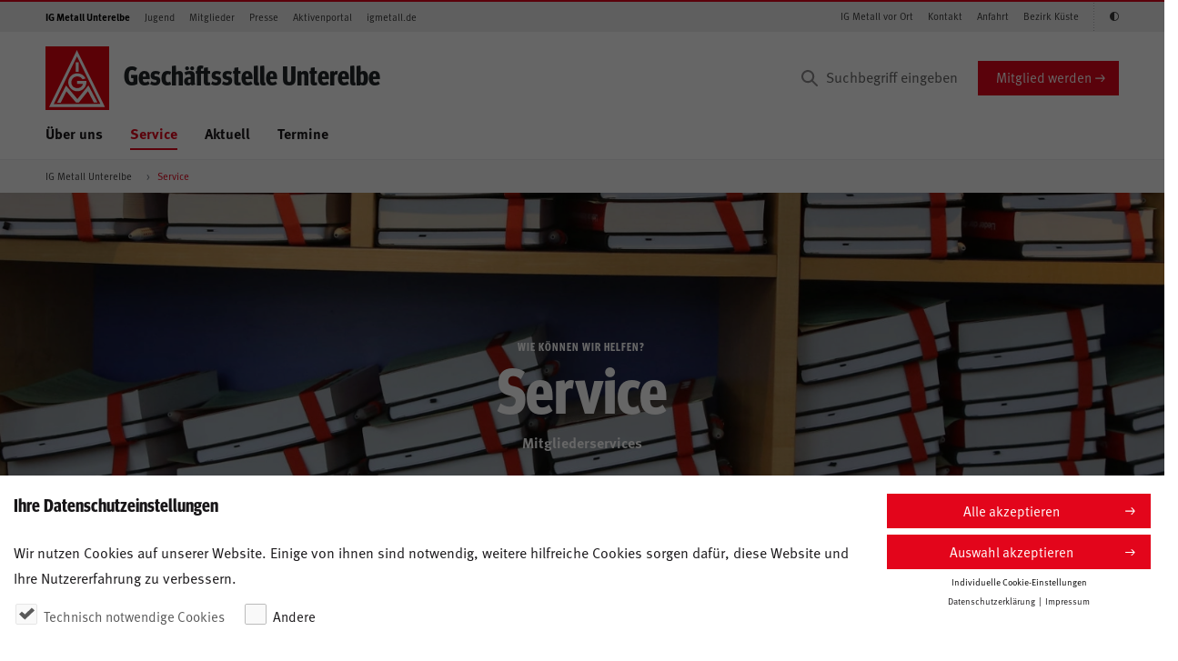

--- FILE ---
content_type: text/html;charset=UTF-8
request_url: https://unterelbe.igmetall.de/service
body_size: 11649
content:
<!DOCTYPE html><!-- 02 -->
<html lang="de" dir="ltr" class="no-js" ng-app="igmApp">
<head>

	<title>Service</title>
	<meta name="description" content="Mitgliederservices" />
	<meta property="og:title" content="Service" />
	<meta property="og:description" content="Mitgliederservices" />
	<meta property="og:site_name" content="IG Metall Unterelbe" />
	<meta property="og:image" content="http://unterelbe.igmetall.de/.imaging/focalpoint/1620x1080/dam/jcr:32fe9d25-62d6-44a7-9279-f87cdf686b37/20181217_Publikation_Periodika_Buecher_027.jpg" />
		<link rel="canonical" href="https://unterelbe.igmetall.de/service">
	<meta charset="UTF-8">
	<meta http-equiv="X-UA-Compatible" content="IE=edge">
	<meta name="viewport" content="width=device-width">
	<meta name="robots" content="index, follow"/>
	<meta name="google-site-verification" content="1LZWo_0sOsv-UZ3_LonioqPiXHlS12Z5WgSKsa7xHL4"> 
	<meta name="copyright" content="IG Metall" > 
	<meta name="author" content="Redaktion IG Metall" > 
	<meta name="date" content="" > 
	<meta property="og:type" content="" >
	<link rel="icon" type="image/x-icon" href="/.resources/igm/webresources/images/favicons/favicon.ico" sizes="16x16">
	<link rel="shortcut icon" type="image/x-icon" href="/.resources/igm/webresources/images/favicons/favicon.ico">
	<link rel="stylesheet" type="text/css" href="/.resources/igm/webresources/styles/igm.css?version=20251024" media="all">
    <script type="text/javascript" src="/.resources/igm/webresources/scripts/keycloak/keycloak.js" defer></script>
        <script type="text/javascript">
 var et_pagename = "%5Bunterelbe%5DService+109";
 var et_areas = "%2F";
 var et_url = "https%3A%2F%2Funterelbe.igmetall.de%2Fservice";
 var et_seg1 = "";
 var et_seg2 = "Gesch%C3%A4ftsstelle";
 var et_seg3 = "Kueste";
 var et_seg4 = "unterelbe";
 </script>
</head>


<body id="pageBody"
	  class="stagePageIntro--bodyClass"
	  data-igm-sid="SID-99999"
	  data-igm-page-id="wsxxxx"
	  data-igm-authenticated="FALSE">

        <div id="cookie-bar" class="cookie-bar theme--default" role="alert" aria-hidden="true" data-version="0.0.3" data-excluded-urls="/datenschutz,/impressum">
 <div class="container">
 <div class="cookie-bar__preference active ready" style="height: 157px;">
 <div class="row">
 <div class="col-sm-9">
 <span class="h3">Ihre Datenschutzeinstellungen</span>
 <p>Wir nutzen Cookies auf unserer Website. Einige von ihnen sind notwendig, weitere hilfreiche Cookies sorgen dafür, diese Website und Ihre Nutzererfahrung zu verbessern.</p>
 <div class="form">
 <div class="form-row">
 <div class="col-sm-auto">
 <div class="custom-control custom-checkbox">
 <input type="checkbox" id="essential" class="custom-control-input" name="Cookie-Banner" disabled="" checked="">
 <label class="custom-control-label" for="essential"><span>Technisch notwendige Cookies</span></label>
 </div>
 </div>
 
 <div class="col-sm-auto">
 <div class="custom-control custom-checkbox cookie-accept-group">
 <input type="checkbox" id="other" class="custom-control-input" data-tabindex="2" name="Cookie-Banner">
 <label class="custom-control-label" for="other"><span>Andere</span></label>
 </div>
 </div>
 </div>
 </div>
 </div>
 <div class="col-sm-3">
 <button type="button" class="btn btn-primary btn-block btn-sm btn-cookie-accept btn-cookie-accept-all" data-tabindex="3">Alle akzeptieren</button>
 <button type="button" class="btn btn-primary btn-block btn-sm btn-cookie-accept" data-tabindex="4">Auswahl akzeptieren</button>
 <a href="#" class="cookie-bar__settings--trigger cookie-bar--navigator" data-tabindex="5" data-auto-event-observed="true">Individuelle Cookie-Einstellungen</a>
 <div class="cookie-bar__legal">
 <a href="/datenschutz" title="Datenschutzerklärung lesen" data-tabindex="6" target="_blank" data-auto-event-observed="true">Datenschutzerklärung</a>
 <a href="/impressum" title="Impressum ansehen" data-tabindex="7" target="_blank" data-auto-event-observed="true">Impressum</a>
 </div>
 </div>
 </div>
 </div>
 <div class="cookie-bar__settings">
 <span class="h3">Ihre Datenschutzeinstellungen</span>
 <p>Hier finden Sie eine Übersicht über alle verwendeten Cookies. Sie können Ihre Einwilligung zu ganzen Kategorien geben oder  weitere Informationen anzeigen lassen und so nur bestimmte Cookies auswählen.</p>
 <div class="row">
 <div class="col-sm-7">
 <button type="button" class="btn btn-primary btn-inline-block btn-sm btn-cookie-accept btn-cookie-accept-all" data-tabindex="8">Alle akzeptieren</button>
 <button type="button" class="btn btn-primary btn-inline-block btn-sm btn-cookie-accept" data-tabindex="9">Auswahl akzeptieren</button>
 </div>
 <div class="col-sm-5">
 <a href="#" class="cookie-bar__back cookie-bar--navigator" data-tabindex="10" data-auto-event-observed="true">Zurück</a>
 </div>
 </div>
 <div class="cookie-bar__item">
 <div class="row">
 <div class="col">
 <span class="h4">Technisch notwendige Cookies (4)</span>
 </div>
 </div>
 <p>Essenzielle Cookies ermöglichen grundlegende Funktionen und sind für die einwandfreie Funktion der Website erforderlich.</p>
 <a href="#" class="cookie-bar__item--trigger" data-tabindex="11" data-auto-event-observed="true">Cookie-Informationen <span>anzeigen</span><span>ausblenden</span></a>
 <div class="cookie-bar__entries">
 <table class="cookie-bar__table">
 <tbody>
 <tr>
 <th>Name</th>
 <td>Cookie Consent</td>
 </tr>
 <tr>
 <th>Anbieter</th>
 <td>IG Metall</td>
 </tr>
 <tr>
 <th>Zweck</th>
 <td>Speichert den Zustimmungsstatus zum Cookie-Banner.</td>
 </tr>
 <tr>
 <th>Datenschutzerklärung</th>
 <td><a href="https://www.igmetall.de/datenschutz" target="_blank" data-auto-event-observed="true">https://www.igmetall.de/datenschutz</a></td>
 </tr>
 <tr>
 <th>Cookie Name</th>
 <td>cookiebanner.version</td>
 </tr>
 <tr>
 <th>Cookie Laufzeit</th>
 <td>Persistent</td>
 </tr>
 </tbody>
 </table>
 <table class="cookie-bar__table">
 <tbody>
 <tr>
 <th>Name</th>
 <td>DS SessionId</td>
 </tr>
 <tr>
 <th>Anbieter</th>
 <td>IG Metall</td>
 </tr>
 <tr>
 <th>Zweck</th>
 <td>Behalten die Zustände des Benutzers bei allen Seitenanfragen bei und dienen dem Einsatz von Sicherheitsmechanismen.</td>
 </tr>
 <tr>
 <th>Datenschutzerklärung</th>
 <td><a href="https://www.igmetall.de/datenschutz" target="_blank" data-auto-event-observed="true">https://www.igmetall.de/datenschutz</a></td>
 </tr>
 <tr>
 <th>Cookie Name</th>
 <td>IGMDSSID</td>
 </tr>
 <tr>
 <th>Cookie Laufzeit</th>
 <td>Bis zu einem Tag</td>
 </tr>
 </tbody>
 </table>
 <table class="cookie-bar__table">
 <tbody>
 <tr>
 <th>Name</th>
 <td>J SessionId</td>
 </tr>
 <tr>
 <th>Anbieter</th>
 <td>IG Metall</td>
 </tr>
 <tr>
 <th>Zweck</th>
 <td>Behalten die Zustände des Benutzers bei allen Seitenanfragen bei und dienen dem Einsatz von Sicherheitsmechanismen.</td>
 </tr>
 <tr>
 <th>Datenschutzerklärung</th>
 <td><a href="https://www.igmetall.de/datenschutz" target="_blank" data-auto-event-observed="true">https://www.igmetall.de/datenschutz</a></td>
 </tr>
 <tr>
 <th>Cookie Name</th>
 <td>JSESSIONID</td>
 </tr>
 <tr>
 <th>Cookie Laufzeit</th>
 <td>Bis zu einem Tag</td>
 </tr>
 </tbody>
 </table>
 <table class="cookie-bar__table">
 <tbody>
 <tr>
 <th>Name</th>
 <td>Accessibility Token</td>
 </tr>
 <tr>
 <th>Anbieter</th>
 <td>IG Metall</td>
 </tr>
 <tr>
 <th>Zweck</th>
 <td></td>
 </tr>
 <tr>
 <th>Datenschutzerklärung</th>
 <td><a href="https://www.igmetall.de/datenschutz" target="_blank" data-auto-event-observed="true">https://www.igmetall.de/datenschutz</a></td>
 </tr>
 <tr>
 <th>Cookie Name</th>
 <td>accessibility</td>
 </tr>
 <tr>
 <th>Cookie Laufzeit</th>
 <td>Persistent</td>
 </tr>
 </tbody>
 </table>
 </div>
 </div>
 <div class="cookie-bar__item">
 <div class="row">
 <div class="col">
 <span class="h4">Andere (4)</span>
 </div>
 <div class="col justify-content-end d-flex">
 <div class="custom-control custom-switch">
 <input type="checkbox" class="custom-control-input cookie-accept-all cookie-accept-all-other choice-switch" data-controls="other" id="switch-other" value="other" data-tabindex="15">
 <label class="custom-control-label" for="switch-other"><span>An</span><span>Aus</span></label>
 </div>
 </div>
 </div>
 <p>Diese Cookies werden für zusätzliche Funktionalitäten auf der Website benötigt.</p>
 <a href="#" class="cookie-bar__item--trigger" data-tabindex="16" data-auto-event-observed="true">Cookie-Informationen <span>anzeigen</span><span>ausblenden</span></a>
 <div class="cookie-bar__entries">
 <table class="cookie-bar__table">
 <tbody>
 <tr>
 <th>Akzeptieren</th>
 <td>
 <div class="custom-control custom-switch">
 <input type="checkbox" class="custom-control-input cookie-accept choice-switch controlled-by-other" data-controller="other" id="switch-youtube" value="youtube" data-tabindex="17">
 <label class="custom-control-label" for="switch-youtube"><span>An</span><span>Aus</span></label>
 </div>
 </td>
 </tr>
 <tr>
 <th>Name</th>
 <td>Youtube</td>
 </tr>
 <tr>
 <th>Anbieter</th>
 <td>Google Ireland Limited</td>
 </tr>
 <tr>
 <th>Zweck</th>
 <td>Einbinden von Videos auf der Website.</td>
 </tr>
 <tr>
 <th>Datenschutzerklärung</th>
 <td><a href="https://policies.google.com/privacy?hl=de" target="_blank" data-auto-event-observed="true">https://policies.google.com/privacy?hl=de</a></td>
 </tr>
 <tr>
 <th>Cookie Name</th>
 <td>CONSENT, VISITOR_INFO1_LIVE, YSC, yt.innertube::nextId, yt.innertube::requests, yt-remote-cast-available, yt-remote-cast-installed, yt-remote-connected-devices, yt-remote-device-id, yt-remote-fast-check-period, yt-remote-session-app, yt-remote-session-name</td>
 </tr>
 <tr>
 <th>Cookie Laufzeit</th>
 <td>Bis zu zwei Jahre</td>
 </tr>
 </tbody>
 </table>
 <table class="cookie-bar__table">
 <tbody>
 <tr>
 <th>Akzeptieren</th>
 <td>
 <div class="custom-control custom-switch">
 <input type="checkbox" class="custom-control-input cookie-accept choice-switch controlled-by-other" data-controller="other" id="switch-facebook" value="facebook" data-tabindex="19">
 <label class="custom-control-label" for="switch-facebook"><span>An</span><span>Aus</span></label>
 </div>
 </td>
 </tr>
 <tr>
 <th>Name</th>
 <td>Facebook</td>
 </tr>
 <tr>
 <th>Anbieter</th>
 <td>Meta Platforms Ireland Limited</td>
 </tr>
 <tr>
 <th>Zweck</th>
 <td>Bereitstellung, Schutz und Verbesserung von Meta Inhalten sowie Personalisierung von Werbeanzeigen</td>
 </tr>
 <tr>
 <th>Datenschutzerklärung</th>
 <td><a href="https://www.facebook.com/privacy/policy/" target="_blank" data-auto-event-observed="true">https://www.facebook.com/privacy/policy/</a></td>
 </tr>
 <tr>
 <th>Cookies</th>
 <td>c_user, xs, sb, dbln, datr, csrf, fr, _fbp, _fbc, oo, presence, dpr, wd</td>
 </tr>
 <tr>
 <th>Cookie-Laufzeiten</th>
 <td>csrf: Sitzungscookie,<br>alle anderen Cookies: 7 - 400 Tage (<a href="https://www.facebook.com/privacy/policies/cookies/?annotations[0]=explanation%2F1_common_cookies_and_uses" target="_blank" data-auto-event-observed="true">Übersicht</a>)</td>
 </tr>
 </tbody>
 </table>
 <table class="cookie-bar__table">
 <tbody>
 <tr>
 <th>Akzeptieren</th>
 <td>
 <div class="custom-control custom-switch">
 <input type="checkbox" class="custom-control-input cookie-accept choice-switch controlled-by-other" data-controller="other" id="switch-instagram" value="instagram" data-tabindex="20">
 <label class="custom-control-label" for="switch-instagram"><span>An</span><span>Aus</span></label>
 </div>
 </td>
 </tr>
 <tr>
 <th>Name</th>
 <td>Instagram</td>
 </tr>
 <tr>
 <th>Anbieter</th>
 <td>Meta Platforms Ireland Limited, 4 Grand Canal Square, Dublin 2, Ireland</td>
 </tr>
 <tr>
 <th>Zweck</th>
 <td>Bereitstellung, Schutz und Verbesserung von Meta Inhalten sowie Personalisierung von Werbeanzeigen</td>
 </tr>
 <tr>
 <th>Datenschutzerklärung</th>
 <td><a href="https://www.instagram.com/legal/privacy/" target="_blank" data-auto-event-observed="true">https://www.instagram.com/legal/privacy/</a></td>
 </tr>
 <tr>
 <th>Cookies</th>
 <td>c_user, xs, sb, dbln, datr, csrf, fr, _fbp, _fbc, oo, presence, dpr, wd</td>
 </tr>
 <tr>
 <th>Cookie-Laufzeiten</th>
 <td>csrf: Sitzungscookie,<br>alle anderen Cookies: 7 - 400 Tage (<a href="https://privacycenter.instagram.com/policies/cookies/?annotations[0]=explanation%2F1_common_cookies_and_uses" target="_blank" data-auto-event-observed="true">Übersicht</a>)</td>
 </tr>
 </tbody>
 </table>
 <!-- Comment in once Videoportal is integrated, also change number on line 175
 <table class="cookie-bar__table">
 <tbody>
 <tr>
 <th>Akzeptieren</th>
 <td>
 <div class="custom-control custom-switch">
 <input type="checkbox" class="custom-control-input cookie-accept choice-switch controlled-by-other" data-controller="other" id="switch-videoportal" value="videoportal" data-tabindex="21">
 <label class="custom-control-label" for="switch-videoportal"><span>An</span><span>Aus</span></label>
 </div>
 </td>
 </tr>
 <tr>
 <th>Name</th>
 <td>Videoportal</td>
 </tr>
 <tr>
 <th>Anbieter</th>
 <td>movingimage EVP GmbH, Tempelhofer Ufer 1, 10961 Berlin</td>
 </tr>
 <tr>
 <th>Zweck</th>
 <td>Bereitstellung und Absicherung von Videoinhalten sowie Analyse und Performanceerhebungen</td>
 </tr>
 <tr>
 <th>Datenschutzerklärung</th>
 <td><a href="https://www.movingimage.com/de/agb/datenschutzerklarung-der-movingimage-evp-gmbh/" target="_blank" data-auto-event-observed="true">https://www.movingimage.com/de/agb/datenschutzerklarung-der-movingimage-evp-gmbh/</a></td>
 </tr>
 <tr>
 <th>Cookies/Local Storage Name</th>
 <td>
 technisch notwendig: ct-token, ct-web-lng, ct-refresh-token, ct-is-public, isSiteLoaded, __VASTUtil__, totalCalls, totalCallsTimeout, bitmovinplayer_config<br>
 Analystics und Performancemessung: youboraOffline.views, youbora.youboraDeviceUUID, youbora.accCode, youbora.data, youbora.dataTime, youbora.host, youbora.session, youbora.sessionExpire
 </td>
 </tr>
 <tr>
 <th>Cookies/Local Storage Laufzeit</th>
 <td>
 isSiteLoaded: Session<br>
 alle anderen Storage Items: persistent<br>
 <a href="https://doc.movingimage.com/display/CRTB/Cookies+and+local+storage+items+used+in+CorporateTube" target="_blank" data-auto-event-observed="true">Übersicht</a>
 </td>
 </tr>
 </tbody>
 </table> -->
 <table class="cookie-bar__table">
 <tbody>
 <tr>
 <th>Akzeptieren</th>
 <td>
 <div class="custom-control custom-switch">
 <input type="checkbox" class="custom-control-input cookie-accept choice-switch controlled-by-other" data-controller="other" id="switch-googleMaps" value="googleMaps" data-tabindex="22">
 <label class="custom-control-label" for="switch-googleMaps"><span>An</span><span>Aus</span></label>
 </div>
 </td>
 </tr>
 <tr>
 <th>Name</th>
 <td>Google Maps</td>
 </tr>
 <tr>
 <th>Anbieter</th>
 <td>Google Ireland Limited, Gordon House, Barrow Street, Dublin 4, Ireland</td>
 </tr>
 <tr>
 <th>Zweck</th>
 <td>Wird verwendet, um Karten zu entsperren</td>
 </tr>
 <tr>
 <th>Datenschutzerklärung</th>
 <td><a href="https://policies.google.com/privacy" target="_blank" data-auto-event-observed="true">https://policies.google.com/privacy</a></td>
 </tr>
 <tr>
 <th>Cookie Name</th>
 <td>SID, SAPISID, APISID, SSID, HSID, NID, PREF</td>
 </tr>
 <tr>
 <th>Cookie Laufzeit</th>
 <td>Bis zu 10 Jahre</td>
 </tr>
 </tbody>
 </table>
 </div>
 </div>
 <div class="cookie-bar__legal">
 <a href="/datenschutz" title="Datenschutzerklärung lesen" target="_blank" data-auto-event-observed="true">Datenschutzerklärung</a>
 <a href="/impressum" title="Impressum ansehen" target="_blank" data-auto-event-observed="true">Impressum</a>
 </div>
 </div>
 </div>
 </div>

<div class="pane">


<header class="header--page">
    <div class="header--page__topnav">
        <div class="container--semifluid">
            <nav class="navbar navbar-toggleable-md navbar--topnav d-none d-lg-flex navbar-light">
                <!-- Zielgruppen -->
                <ul class="navbar-nav navbar-nav--meta mr-auto">
                <li class="nav-item active">
            <a class="nav-link active" href="/">IG Metall Unterelbe</a>
        </li>
                <li class="nav-item">
            <a class="nav-link" href="/jugend">Jugend</a>
        </li>
                <li class="nav-item">
            <a class="nav-link" href="https://www.igmetall.de/mitglieder" target="_blank">Mitglieder</a>
        </li>
                <li class="nav-item">
            <a class="nav-link" href="https://www.igmetall.de/presse" target="_blank">Presse</a>
        </li>
                <li class="nav-item">
            <a class="nav-link" href="https://www.igmetall.de/aktive" target="_blank">Aktivenportal</a>
        </li>
                <li class="nav-item">
            <a class="nav-link" href="https://www.igmetall.de/" target="_blank">igmetall.de</a>
        </li>
                </ul>
                <!-- /Zielgruppen -->

                <!-- Schnelleinstiege -->
                <ul class="navbar-nav navbar-nav--meta">
                <li class="nav-item">
            <a class="nav-link" href="https://www.igmetall.de/ueber-uns/igmetall-vor-ort" target="_blank">IG Metall vor Ort</a>
        </li>
                <li class="nav-item">
            <a class="nav-link" href="/ueber-uns/kontakt">Kontakt</a>
        </li>
                <li class="nav-item">
            <a class="nav-link" href="/ueber-uns/anfahrt">Anfahrt</a>
        </li>
                <li class="nav-item">
            <a class="nav-link" href="http://kueste.igmetall.de/" target="_blank">Bezirk Küste</a>
        </li>
                    <li class="nav-item" style="display: none;">
                        <a class="nav-link icon-igm-kontrast accessibility_button" aria-label="Kontrastmodus aktivieren/deaktivieren (Schwarz-Weiß)"></a>
                    </li>
                </ul>
                <!-- /Schnelleinstiege -->
            </nav>
        </div>
    </div>

    <div class="header--page__main container--semifluid">
        <div class="row">
            <div class="col-sm-12 d-flex p-rel py-3 py-lg-0 col-lg-12 mt-lg-3 align-items-center">
                <div class="align-items-center mr-auto d-flex">

<a href="/" class="header--page__brand">
    <svg xmlns="http://www.w3.org/2000/svg" viewBox="0 0 75 75">
        <style>.logo-st0{fill:#e3020e}.logo-st1{fill:#fff}</style>
        <g id="logo-symbols">
            <g id="logo">
                <path class="logo-st0" d="M75 0v75H0V0z"/>
                <path class="logo-st1"
                      d="M35.7 18.8h3.5V30h-3.5V18.8zm11.4 19s-2.3-6-9.7-6c-7.2 0-10.6 6.2-10.6 10.7 0 4.2 3.5 10.4 10.8 10.4 7.3 0 11.3-6.9 10.5-12.1 0-.1-10.8 0-10.8 0v3.5h6.8c0 .6-1.6 4.9-6.7 4.9-4.8 0-7-3.9-7-6.8 0-2.8 2.2-7 7-7 4.4 0 6.3 3.5 6.3 3.5l3.4-1.1zM13.7 66.3l10.5-20.2 13.4 16 13-16.1 10.7 20.2H57l-7-13.4-10.7 13.4H36L24.7 53l-6.8 13.4h-4.2v-.1z"/>
                <path class="logo-st1"
                      d="M70 71.4l-1.2-2.5L38.5 7.4l-1.5-3-1.5 3-30 61.5-1.2 2.5H70zM37.1 11.9l27.5 56-54.9.1 27.4-56.1z"/>
            </g>
        </g>
    </svg>
</a>
                            <h2 class="title">Geschäftsstelle Unterelbe</h2>
                </div>

<form action="/suchergebnis"
      method="get" class="search--desktop__form d-none d-lg-block" accept-charset="UTF-8">
    <input aria-label="Suchbegriff eingeben" type="text" name="q"
           class="form-control input search--desktop__input" placeholder="Suchbegriff eingeben" value="">
    <input type="hidden" name="p" value="1" />
    <button type="submit" class="search-icon" aria-label="Suchen"></button>
</form>
<a href="https://www.igmetall.de/mitglieder/mitglied-werden" target="_Blank"
   class="btn btn-primary align-self-center d-none d-md-block" onmousedown="_etracker.sendEvent(new et_ClickEvent('Button',encodeURI('https://www.igmetall.de/mitglieder/mitglied-werden')))">
    Mitglied werden
</a>

                <a href="#" class="search--mobile__trigger d-lg-none dropdown-toggle dropdown-toggle-main-nav" data-toggle="dropdown" aria-haspopup="true" aria-expanded="false">
                    <i class="icon-igm-search"></i>
                    <i class="icon-igm-close"></i>
                </a>

                <a href="#" id="navigation--mobile__toggle" class="hamburger hamburger--3dx js-hamburger" aria-label="Menü öffnen" aria-expanded="false" aria-hidden="false">
                    <div class="hamburger-box">
                        <div class="hamburger-inner"> </div>
                    </div>
                </a>
            </div>
        </div>

        <div class="row">
            <div class="col-sm-12 d-flex p-rel">
                <nav class="show-md-up nav nav--main align-self-start mr-auto d-none d-lg-flex">
                    <ul>






                    <li>

                        <a     href="/ueber-uns" target="_self"

                                class="dropdown-toggle dropdown-toggle-main-nav"
                                data-toggle="dropdown" aria-haspopup="true" aria-expanded="false" data-display="static" data-auto-event-observed="true">
                            Über uns
                        </a>

                            <ul class="dropdown-menu dropdown-menu--main col-sm-12">
                                <li class="col-sm-3 dropdown-menu__headline">
                                    <ul>
                                        <li><a     href="/ueber-uns" target="_self"
 onmousedown="_etracker.sendEvent(new et_ClickEvent('Navigation%20Hauptnavigation',encodeURI('Über uns')))"><span class="h2">Über uns</span></a></li>
                                    </ul>
                                </li>
                                <li class="col-sm-9 dropdown-menu__content">
                                    <ul class="col-sm-4">
                                        <li>
                                            <div class="dropdown-menu__overview">
                                                <ul>
                                                    <li>&Uuml;bersicht</li>
                                                    <li><a     href="/ueber-uns" target="_self"

                                                                onmousedown="_etracker.sendEvent(new et_ClickEvent('Navigation%20Hauptnavigation',encodeURI('Über uns')))">Über uns</a>
                                                    </li>
                                                </ul>
                                                <hr/>
                                            </div>
                                        </li>


 

                                                    <li>
                                                        <a     href="/ueber-uns/team" target="_self"
 onmousedown="_etracker.sendEvent(new et_ClickEvent('Navigation%20Hauptnavigation',encodeURI('Team')))">Team</a>
                                                    </li>

                                                 


 

                                                    <li>
                                                        <a     href="/ueber-uns/ortsvorstand" target="_self"
 onmousedown="_etracker.sendEvent(new et_ClickEvent('Navigation%20Hauptnavigation',encodeURI('Ortsvorstand')))">Ortsvorstand</a>
                                                    </li>

                                                 


 

                                                    <li>
                                                        <a     href="/ueber-uns/kontakt" target="_self"
 onmousedown="_etracker.sendEvent(new et_ClickEvent('Navigation%20Hauptnavigation',encodeURI('Kontakt')))">Kontakt</a>
                                                    </li>

                                                 


 

                                                    <li>
                                                        <a     href="/ueber-uns/anfahrt" target="_self"
 onmousedown="_etracker.sendEvent(new et_ClickEvent('Navigation%20Hauptnavigation',encodeURI('Anfahrt')))">Anfahrt</a>
                                                    </li>

                                                 

                                    </ul>
                                </li>
                            </ul>

                    </li>

                 


        



                    <li class="active">

                        <a     href="/service" target="_self"

                                class="active dropdown-toggle dropdown-toggle-main-nav"
                                data-toggle="dropdown" aria-haspopup="true" aria-expanded="false" data-display="static" data-auto-event-observed="true">
                            Service
                        </a>

                            <ul class="dropdown-menu dropdown-menu--main col-sm-12">
                                <li class="col-sm-3 dropdown-menu__headline">
                                    <ul>
                                        <li><a     href="/service" target="_self"
 onmousedown="_etracker.sendEvent(new et_ClickEvent('Navigation%20Hauptnavigation',encodeURI('Service')))"><span class="h2">Service</span></a></li>
                                    </ul>
                                </li>
                                <li class="col-sm-9 dropdown-menu__content">
                                    <ul class="col-sm-4">
                                        <li>
                                            <div class="dropdown-menu__overview">
                                                <ul>
                                                    <li>&Uuml;bersicht</li>
                                                    <li><a     href="/service" target="_self"

                                                                onmousedown="_etracker.sendEvent(new et_ClickEvent('Navigation%20Hauptnavigation',encodeURI('Service')))">Service</a>
                                                    </li>
                                                </ul>
                                                <hr/>
                                            </div>
                                        </li>


 

                                                    <li>
                                                        <a     href="http://www.igmetall.de/service/mein-servicecenter" target="_blank"
 onmousedown="_etracker.sendEvent(new et_ClickEvent('Navigation%20Hauptnavigation',encodeURI('Mein Servicecenter')))">Mein Servicecenter</a>
                                                    </li>

                                                 


 

                                                    <li>
                                                        <a     href="http://www.igmetall.de/service/bildung-und-seminare" target="_blank"
 onmousedown="_etracker.sendEvent(new et_ClickEvent('Navigation%20Hauptnavigation',encodeURI('Bildung und Seminare')))">Bildung und Seminare</a>
                                                    </li>

                                                 

                                    </ul>
                                </li>
                            </ul>

                    </li>

                 


        


 

                    <li>
                        <a     href="/aktuell" target="_self"
 onmousedown="_etracker.sendEvent(new et_ClickEvent('Navigation%20Hauptnavigation',encodeURI('Aktuell')))">
                            Aktuell
                        </a>
                    </li>

                 


        


 

                    <li>
                        <a     href="/termine" target="_self"
 onmousedown="_etracker.sendEvent(new et_ClickEvent('Navigation%20Hauptnavigation',encodeURI('Termine')))">
                            Termine
                        </a>
                    </li>

                 


        

        

        

        

         


                    </ul>
                </nav>
            </div>
        </div>

        <div class="row d-lg-none">
            <nav class="navigation--mobile clearfix closed" data-display="static" aria-label="Menü geschlossen" aria-hidden="true" aria-expanded="false">
                <!-- Hauptnavigation mobil -->
                <ul class="navigation--mobile--main mobil-wrapper-0">







                    <li>

                        <a     href="/ueber-uns" target="_self"

                                class="dropdown-toggle dropdown-toggle-main-nav"
                                data-toggle="dropdown" aria-haspopup="true" aria-expanded="false" data-display="static" data-auto-event-observed="true">
                            Über uns
                        </a>

                            <ul class="dropdown-menu dropdown-menu--main col-xs-12">
                                <li class="col-xs-12 dropdown-menu__headline">
                                    <ul>
                                        <li><a     href="/ueber-uns" target="_self"
 onmousedown="_etracker.sendEvent(new et_ClickEvent('Navigation%20Hauptnavigation',encodeURI('Über uns')))"><span class="h2">Über uns</span></a></li>
                                    </ul>
                                </li>
                                <li class="col-xs-12 dropdown-menu__content">
                                    <ul class="">
                                            <li>
                                                <div class="dropdown-menu__backBtn">
                                                    <ul>
                                                        <li><a     href="/ueber-uns" target="_self"

                                                                    onmousedown="_etracker.sendEvent(new et_ClickEvent('Navigation%20Hauptnavigation',encodeURI('Über uns')))"
                                                                    class="dropdown-toggle-back">Zur&uuml;ck</a></li>
                                                    </ul>
                                                </div>
                                            </li>
                                        <li>
                                            <div class="dropdown-menu__overview">
                                                <ul>
                                                    <li>&Uuml;bersicht</li>
                                                    <li><a     href="/ueber-uns" target="_self"

                                                                onmousedown="_etracker.sendEvent(new et_ClickEvent('Navigation%20Hauptnavigation',encodeURI('Über uns')))">Über uns</a>
                                                    </li>
                                                </ul>
                                                <hr/>
                                            </div>
                                        </li>


 

                                                    <li>
                                                        <a     href="/ueber-uns/team" target="_self"
 onmousedown="_etracker.sendEvent(new et_ClickEvent('Navigation%20Hauptnavigation',encodeURI('Team')))">Team</a>
                                                    </li>

                                                 


 

                                                    <li>
                                                        <a     href="/ueber-uns/ortsvorstand" target="_self"
 onmousedown="_etracker.sendEvent(new et_ClickEvent('Navigation%20Hauptnavigation',encodeURI('Ortsvorstand')))">Ortsvorstand</a>
                                                    </li>

                                                 


 

                                                    <li>
                                                        <a     href="/ueber-uns/kontakt" target="_self"
 onmousedown="_etracker.sendEvent(new et_ClickEvent('Navigation%20Hauptnavigation',encodeURI('Kontakt')))">Kontakt</a>
                                                    </li>

                                                 


 

                                                    <li>
                                                        <a     href="/ueber-uns/anfahrt" target="_self"
 onmousedown="_etracker.sendEvent(new et_ClickEvent('Navigation%20Hauptnavigation',encodeURI('Anfahrt')))">Anfahrt</a>
                                                    </li>

                                                 

                                    </ul>
                                </li>
                            </ul>

                    </li>

                 


        



                    <li class="active">

                        <a     href="/service" target="_self"

                                class="active dropdown-toggle dropdown-toggle-main-nav"
                                data-toggle="dropdown" aria-haspopup="true" aria-expanded="false" data-display="static" data-auto-event-observed="true">
                            Service
                        </a>

                            <ul class="dropdown-menu dropdown-menu--main col-xs-12">
                                <li class="col-xs-12 dropdown-menu__headline">
                                    <ul>
                                        <li><a     href="/service" target="_self"
 onmousedown="_etracker.sendEvent(new et_ClickEvent('Navigation%20Hauptnavigation',encodeURI('Service')))"><span class="h2">Service</span></a></li>
                                    </ul>
                                </li>
                                <li class="col-xs-12 dropdown-menu__content">
                                    <ul class="">
                                            <li>
                                                <div class="dropdown-menu__backBtn">
                                                    <ul>
                                                        <li><a     href="/service" target="_self"

                                                                    onmousedown="_etracker.sendEvent(new et_ClickEvent('Navigation%20Hauptnavigation',encodeURI('Service')))"
                                                                    class="dropdown-toggle-back">Zur&uuml;ck</a></li>
                                                    </ul>
                                                </div>
                                            </li>
                                        <li>
                                            <div class="dropdown-menu__overview">
                                                <ul>
                                                    <li>&Uuml;bersicht</li>
                                                    <li><a     href="/service" target="_self"

                                                                onmousedown="_etracker.sendEvent(new et_ClickEvent('Navigation%20Hauptnavigation',encodeURI('Service')))">Service</a>
                                                    </li>
                                                </ul>
                                                <hr/>
                                            </div>
                                        </li>


 

                                                    <li>
                                                        <a     href="http://www.igmetall.de/service/mein-servicecenter" target="_blank"
 onmousedown="_etracker.sendEvent(new et_ClickEvent('Navigation%20Hauptnavigation',encodeURI('Mein Servicecenter')))">Mein Servicecenter</a>
                                                    </li>

                                                 


 

                                                    <li>
                                                        <a     href="http://www.igmetall.de/service/bildung-und-seminare" target="_blank"
 onmousedown="_etracker.sendEvent(new et_ClickEvent('Navigation%20Hauptnavigation',encodeURI('Bildung und Seminare')))">Bildung und Seminare</a>
                                                    </li>

                                                 

                                    </ul>
                                </li>
                            </ul>

                    </li>

                 


        


 

                    <li>
                        <a     href="/aktuell" target="_self"
 onmousedown="_etracker.sendEvent(new et_ClickEvent('Navigation%20Hauptnavigation',encodeURI('Aktuell')))">
                            Aktuell
                        </a>
                    </li>

                 


        


 

                    <li>
                        <a     href="/termine" target="_self"
 onmousedown="_etracker.sendEvent(new et_ClickEvent('Navigation%20Hauptnavigation',encodeURI('Termine')))">
                            Termine
                        </a>
                    </li>

                 


        

        

        

        

         

                </ul>
                <!-- /Hauptnavigation mobil -->

                <!-- Zielgruppen mobil -->
                <ul class="navigation--mobile--meta">
                <li class="nav-item active">
            <a class="nav-link active" href="/">IG Metall Unterelbe</a>
        </li>
                <li class="nav-item">
            <a class="nav-link" href="/jugend">Jugend</a>
        </li>
                <li class="nav-item">
            <a class="nav-link" href="https://www.igmetall.de/mitglieder" target="_blank">Mitglieder</a>
        </li>
                <li class="nav-item">
            <a class="nav-link" href="https://www.igmetall.de/presse" target="_blank">Presse</a>
        </li>
                <li class="nav-item">
            <a class="nav-link" href="https://www.igmetall.de/aktive" target="_blank">Aktivenportal</a>
        </li>
                <li class="nav-item">
            <a class="nav-link" href="https://www.igmetall.de/" target="_blank">igmetall.de</a>
        </li>
                </ul>
                <!-- /Zielgruppen mobil -->

                <!-- Schnelleinstiege mobil -->
                <ul class="navigation--mobile--meta">
                <li class="nav-item">
            <a class="nav-link" href="https://www.igmetall.de/ueber-uns/igmetall-vor-ort" target="_blank">IG Metall vor Ort</a>
        </li>
                <li class="nav-item">
            <a class="nav-link" href="/ueber-uns/kontakt">Kontakt</a>
        </li>
                <li class="nav-item">
            <a class="nav-link" href="/ueber-uns/anfahrt">Anfahrt</a>
        </li>
                <li class="nav-item">
            <a class="nav-link" href="http://kueste.igmetall.de/" target="_blank">Bezirk Küste</a>
        </li>
                </ul>
                <!-- /Schnelleinstiege mobil -->
                <ul class="navigation--mobile--accessibility">
                    <li class="nav-item" style="display: none;">
                        <a class="nav-link icon-igm-kontrast accessibility_button" aria-label="Kontrastmodus aktivieren/deaktivieren (Schwarz-Weiß)">Kontrast</a>
                    </li>
                </ul>
<ul class="navigation--mobile--cta">
    <li class="nav-item">
        <a href="https://www.igmetall.de/mitglieder/mitglied-werden" target="_Blank" class="btn btn-primary btn-join-mobile" onmousedown="_etracker.sendEvent(new et_ClickEvent('Button',encodeURI('https://www.igmetall.de/mitglieder/mitglied-werden')))">
            Mitglied werden
        </a>
    </li>
</ul>            </nav>
        </div>
    </div>

<div class="search-wrapper d-lg-none">
    <div class="container">
        <div class="row">
            <form action="/suchergebnis"
                  method="get" class="search--mobile__form">
                <input aria-label="Suchbegriff eingeben" type="text" name="q"
                       class="form-control input search--mobile__input" placeholder="Suchbegriff eingeben" value="" />
                <input type="hidden" name="p" value="1" />
                <button type="submit" class="search-icon" aria-label="Suchen"></button>
            </form>
        </div>
    </div>
</div>

<!-- Breadcrumb -->





<div class="breadcrumb-overlay">
	<div class="container">
		<div class="row">
			<div class="col-lg-8">
				<ol class="breadcrumb breadcrumb-left breadcrumb-nav d-none d-lg-flex" itemscope itemtype="http://schema.org/BreadcrumbList">
								<li class="breadcrumb-item" itemprop="itemListElement" itemscope itemtype="http://schema.org/ListItem">
									<a itemprop="item" href="/"><span itemprop="name">IG Metall Unterelbe</span></a>
									<meta itemprop="position" content="1" />
								</li>
								<li class="breadcrumb-item active" itemprop="itemListElement" itemscope itemtype="http://schema.org/ListItem">
									<a itemprop="item" href="/service"><span itemprop="name">Service</span></a>
									<meta itemprop="position" content="2" />
								</li>
				</ol>
			</div>
			<div class="col-lg-4">
			</div>
		</div>
	</div>
</div>

<!-- / Breadcrumb -->
</header>

</div>





<section class="page-section pageIntro stagePageIntro color-white">

        <div class="pageIntro__picture--headline"                     style="--focus-point:50% 50%;"
>
            <div>
                <div class="pageIntro__img p-rel"     title="In einem Regal gestapelte Bücher."
>
            <picture class="picture--background">
                        <source media="(max-width: 360px)" srcset="/.imaging/focalpoint/360x240/dam/jcr:32fe9d25-62d6-44a7-9279-f87cdf686b37/20181217_Publikation_Periodika_Buecher_027.jpg">
                        <source media="(max-width: 720px)" srcset="/.imaging/focalpoint/720x480/dam/jcr:32fe9d25-62d6-44a7-9279-f87cdf686b37/20181217_Publikation_Periodika_Buecher_027.jpg">
                        <source media="(max-width: 1080px)" srcset="/.imaging/focalpoint/1080x720/dam/jcr:32fe9d25-62d6-44a7-9279-f87cdf686b37/20181217_Publikation_Periodika_Buecher_027.jpg">
                        <source media="(max-width: 1620px)" srcset="/.imaging/focalpoint/1620x1080/dam/jcr:32fe9d25-62d6-44a7-9279-f87cdf686b37/20181217_Publikation_Periodika_Buecher_027.jpg">
                        <img loading="lazy"
                             src="/.imaging/focalpoint/1980x1320/dam/jcr:32fe9d25-62d6-44a7-9279-f87cdf686b37/20181217_Publikation_Periodika_Buecher_027.jpg"     alt="In einem Regal gestapelte Bücher."
>
            </picture>
                    <div class="pageIntro__pictureOverlay p-rel">
                        <div class="container--semifluid">
                            <div class="pageIntro__headline text-center">
                                <div class="row">
                                    <div class="col-sm-12">
                                        <h1>
                                                <div class="kicker">
                                                    Wie können wir helfen?
                                                </div>
                                            <div>
                                                Service
                                            </div>
                                        </h1>
                                            <h2 class="p">
                                                Mitgliederservices
                                            </h2>
                                    </div>
                                </div>
                            </div>
                        </div>
                    </div>
  <div class="img-copyright">
      <div class="img-copyright__overlay full-screen-image">
          <span>Foto: IG Metall</span>
      </div>
  </div>
                </div>
            </div>
        </div>
        
</section>

            



    <section id="49e4ce91-43d6-4d93-b5e3-4035ec32d653" class="teaser-grid teaser-combination page-section 
">
       

        <div class="container">
                <div class="row">
                    <div class="col">
                        <div class="header">
                            <h2 class="headline">

                                
                                Online Angebote    
                            </h2>
                        </div>
                    </div>  
                </div>    


            <!-- calculate last teaser index to determine where to cutoff displayed teasers -->

            <div class="row teaser-grid">
                <div class="grid-4-coloumns">
                        <a class="teaser" href=https://www.igmetall.de/service/online-services/newsletter  target="_blank">
                            <div class="image-wrapper">
            <picture class="picture--scale">
                        <source media="(max-width: 320px)" srcset="/.imaging/focalpoint/320x180/dam/jcr:afe448e9-7590-416c-b4e6-48fa2d6a9eb7/Newsletter-Icon.png">
                        <source media="(max-width: 640px)" srcset="/.imaging/focalpoint/640x360/dam/jcr:afe448e9-7590-416c-b4e6-48fa2d6a9eb7/Newsletter-Icon.png">
                        <source media="(max-width: 800px)" srcset="/.imaging/focalpoint/800x450/dam/jcr:afe448e9-7590-416c-b4e6-48fa2d6a9eb7/Newsletter-Icon.png">
                        <source media="(max-width: 1280px)" srcset="/.imaging/focalpoint/1280x720/dam/jcr:afe448e9-7590-416c-b4e6-48fa2d6a9eb7/Newsletter-Icon.png">
                        <img loading="lazy" class="image"
                             src="/.imaging/focalpoint/1680x945/dam/jcr:afe448e9-7590-416c-b4e6-48fa2d6a9eb7/Newsletter-Icon.png"     alt="Icon für Newsletter Channels"
>
            </picture>
                            </div>
                                <div class="text-wrapper">
                                    <h2 class="headline">
                                            <span class="db kicker">
                                            Online-Services
                                        </span>
                                        Newsletter
                                    </h2>
        <p class="text">
            Nachrichten zu Tarifverhandlungen, Neuigkeiten aus den Betrieben, Ratgeber rund um die Arbeitswelt und vieles mehr: Nutze den IG Metall-Newsletter, um auf dem Laufenden zu bleiben.
        </p>
                                </div>
                        </a>
                        <a class="teaser" href=https://www.igmetall.de/service/online-services/leistungsrechner  target="_blank">
                            <div class="image-wrapper">
            <picture class="picture--scale">
                        <source media="(max-width: 320px)" srcset="/.imaging/focalpoint/320x180/dam/jcr:b3beaa30-b055-4a96-9220-0b0ca801efe5/Leistungsrechner.jpg">
                        <source media="(max-width: 640px)" srcset="/.imaging/focalpoint/640x360/dam/jcr:b3beaa30-b055-4a96-9220-0b0ca801efe5/Leistungsrechner.jpg">
                        <source media="(max-width: 800px)" srcset="/.imaging/focalpoint/800x450/dam/jcr:b3beaa30-b055-4a96-9220-0b0ca801efe5/Leistungsrechner.jpg">
                        <source media="(max-width: 1280px)" srcset="/.imaging/focalpoint/1280x720/dam/jcr:b3beaa30-b055-4a96-9220-0b0ca801efe5/Leistungsrechner.jpg">
                        <img loading="lazy" class="image"
                             src="/.imaging/focalpoint/1680x945/dam/jcr:b3beaa30-b055-4a96-9220-0b0ca801efe5/Leistungsrechner.jpg"     alt=""
>
            </picture>
                            </div>
                                <div class="text-wrapper">
                                    <h2 class="headline">
                                            <span class="db kicker">
                                            Online-Services
                                        </span>
                                        Leistungsrechner
                                    </h2>
        <p class="text">
            Streikgeld, Freizeitunfallversicherung, Unterstützung im Todesfall: Gib einfach Dein durchschnittliches monatliches Bruttoentgelt in den Leistungsrechner ein und erhalte eine Übersicht der Leistungen, die Du von der IG Metall erhalten kannst.
        </p>
                                </div>
                        </a>
                        <a class="teaser" href=https://www.igmetall.de/service/online-services/streikgeldrechner  target="_blank">
                            <div class="image-wrapper">
            <picture class="picture--scale">
                        <source media="(max-width: 320px)" srcset="/.imaging/focalpoint/320x180/dam/jcr:39ed4844-2af3-439d-bb0e-c5317608da81/Streikgeldrechner.png">
                        <source media="(max-width: 640px)" srcset="/.imaging/focalpoint/640x360/dam/jcr:39ed4844-2af3-439d-bb0e-c5317608da81/Streikgeldrechner.png">
                        <source media="(max-width: 800px)" srcset="/.imaging/focalpoint/800x450/dam/jcr:39ed4844-2af3-439d-bb0e-c5317608da81/Streikgeldrechner.png">
                        <source media="(max-width: 1280px)" srcset="/.imaging/focalpoint/1280x720/dam/jcr:39ed4844-2af3-439d-bb0e-c5317608da81/Streikgeldrechner.png">
                        <img loading="lazy" class="image"
                             src="/.imaging/focalpoint/1680x945/dam/jcr:39ed4844-2af3-439d-bb0e-c5317608da81/Streikgeldrechner.png"     alt=""
>
            </picture>
                            </div>
                                <div class="text-wrapper">
                                    <h2 class="headline">
                                            <span class="db kicker">
                                            Streikgeldrechner
                                        </span>
                                        Streikgeld einfach ausrechnen
                                    </h2>
        <p class="text">
            Gib Dein durchschnittliches Bruttomonatsentgelt in den Rechner ein und erfahre, was Dir im Streikfall zusteht.
        </p>
                                </div>
                        </a>
                        <a class="teaser" href=https://www.igmetall.de/service/mein-servicecenter  target="_blank">
                            <div class="image-wrapper">
            <picture class="picture--scale">
                        <source media="(max-width: 320px)" srcset="/.imaging/focalpoint/320x180/dam/jcr:92156172-7a57-4b16-8bf9-35f05c0bd5bf/Icon-Servicecenter.png">
                        <source media="(max-width: 640px)" srcset="/.imaging/focalpoint/640x360/dam/jcr:92156172-7a57-4b16-8bf9-35f05c0bd5bf/Icon-Servicecenter.png">
                        <source media="(max-width: 800px)" srcset="/.imaging/focalpoint/800x450/dam/jcr:92156172-7a57-4b16-8bf9-35f05c0bd5bf/Icon-Servicecenter.png">
                        <source media="(max-width: 1280px)" srcset="/.imaging/focalpoint/1280x720/dam/jcr:92156172-7a57-4b16-8bf9-35f05c0bd5bf/Icon-Servicecenter.png">
                        <img loading="lazy" class="image"
                             src="/.imaging/focalpoint/1680x945/dam/jcr:92156172-7a57-4b16-8bf9-35f05c0bd5bf/Icon-Servicecenter.png"     alt=""
>
            </picture>
                            </div>
                                <div class="text-wrapper">
                                    <h2 class="headline">
                                            <span class="db kicker">
                                            Profil- und Mitgliederservices
                                        </span>
                                        Mein Servicecenter
                                    </h2>
        <p class="text">
            Pflege Deine persönlichen Daten, Interessen und Dein Passwort oder lade Deine Dokumente herunter.
        </p>
                                </div>
                        </a>
                </div>
            </div>

    <div class="row">
        <div class="col-12">
         </div>
    </div>
        </div>
    </section> 





     <section id="4ca751b2-85fe-4692-8ace-cc0deb3a0a3c" class=" sliderElement teaserRow teaser-combination page-section 
">
        
        <div class="container--semifluid pb-60 
">
            <div class="text-center">
                <div class="row">
                    <div class="col-sm-12">
                            <div class="h2">
                                Lohnsteuerberatung für IG Metall-Mitglieder
                            </div>
                            <p class="text">
                                 Lohnsteuerberatung für IG Metall-Mitglieder Die IGM-Service bietet eine gute und günstige, bundesweite Lohnsteuerberatung an.
                            </p>
                    </div>
                </div>
            </div>
        </div>

        <div class="container--semifluid">


            <div class="splide" data-items=                    1
>
                <div class="splide__arrows">
                    <button class="splide__arrow splide__arrow--prev">
                        <i class="icon-igm-prev"></i>
                    </button>
                    <button class="splide__arrow splide__arrow--next">
                        <i class="icon-igm-next"></i>
                    </button>
                </div>

                <div class="splide__track">
                    <div class="splide__list">
                    </div>
                </div>
            </div>
        </div>

    <div class="row">
        <div class="col-12">
         <div class="footer">
            <a href="https://www.igmservice.de/" class="arrow-link" target="_blank">
                IGM Service
                <i class="icon-igm-link-arrow"></i>
            </a>
        </div>
        </div>
    </div>
    </section>

            



<section id="" class="sliderElement argumentationsElement page-section 
">
    <div class="container--semifluid">

            <div class="mb-50 row">
                <div class="col-sm-12 col-md-8 offset-md-2 text-center">
                        <span class="h2">5 gute Gründe für die IG Metall</span>
                        <p class="base-small">Gemeinsam für gute Arbeit und ein gutes Leben.</p>
                </div>
            </div>

        <div class="splide" data-items=4>
            <div class="splide__arrows">
                <button class="splide__arrow splide__arrow--prev">
                    <i class="icon-igm-prev"></i>
                </button>
                <button class="splide__arrow splide__arrow--next">
                    <i class="icon-igm-next"></i>
                </button>
            </div>
            <div class="splide__track">
                <div class="splide__list">

                            <div class="splide__slide argument text-center">
                                    <figure class="p-rel">
            <picture class="picture--scale">
                        <source media="(max-width: 320px)" srcset="/.imaging/focalpoint/320x180/dam/jcr:f77307b6-e2b0-4f21-a1d7-e88dbd0ed316/20241112_Warnstreik_Azubi_Ingolstadt_Metall_Tarifrunde_2024.jpg">
                        <source media="(max-width: 640px)" srcset="/.imaging/focalpoint/640x360/dam/jcr:f77307b6-e2b0-4f21-a1d7-e88dbd0ed316/20241112_Warnstreik_Azubi_Ingolstadt_Metall_Tarifrunde_2024.jpg">
                        <source media="(max-width: 768px)" srcset="/.imaging/focalpoint/768x432/dam/jcr:f77307b6-e2b0-4f21-a1d7-e88dbd0ed316/20241112_Warnstreik_Azubi_Ingolstadt_Metall_Tarifrunde_2024.jpg">
                        <source media="(max-width: 800px)" srcset="/.imaging/focalpoint/800x450/dam/jcr:f77307b6-e2b0-4f21-a1d7-e88dbd0ed316/20241112_Warnstreik_Azubi_Ingolstadt_Metall_Tarifrunde_2024.jpg">
                        <img loading="lazy"
                             src="/.imaging/focalpoint/1280x720/dam/jcr:f77307b6-e2b0-4f21-a1d7-e88dbd0ed316/20241112_Warnstreik_Azubi_Ingolstadt_Metall_Tarifrunde_2024.jpg"     alt="Beschäftigte machen zur Metall-Tarifrunde 2024 Druck für ihre Forderungen"
>
            </picture>
  <div class="img-copyright">
      <div class="img-copyright__overlay">
          <span>Foto: Chandra Moennsad</span>
      </div>
  </div>
                                    </figure>

                                     <div class="text-wrapper">
                                            <h2 class="h3">Tarifverträge - unsere stärkste Leistung</h2>
                                            <div class="text">
                                                Unsere Tarifverträge setzen Standards. Sie regeln Einkommen, Arbeitszeit, Urlaub und Zuschläge und das Recht auf Übernahme nach der Ausbildung. Wir setzen uns dafür ein, dass Beschäftigte am Erfolg ihrer Unternehmen beteiligt werden.</p> 
                                            </div>

                                    </div>

                            </div>

                            <div class="splide__slide argument text-center">
                                    <figure class="p-rel">
            <picture class="picture--scale">
                        <source media="(max-width: 320px)" srcset="/.imaging/focalpoint/320x180/dam/jcr:668a32d5-44c3-4f13-abc1-9e09513e36b7/-B10527D7C7CA46B9ACDD94D17E72FBD6-imageOriginal.jpg">
                        <source media="(max-width: 640px)" srcset="/.imaging/focalpoint/640x360/dam/jcr:668a32d5-44c3-4f13-abc1-9e09513e36b7/-B10527D7C7CA46B9ACDD94D17E72FBD6-imageOriginal.jpg">
                        <source media="(max-width: 768px)" srcset="/.imaging/focalpoint/768x432/dam/jcr:668a32d5-44c3-4f13-abc1-9e09513e36b7/-B10527D7C7CA46B9ACDD94D17E72FBD6-imageOriginal.jpg">
                        <source media="(max-width: 800px)" srcset="/.imaging/focalpoint/800x450/dam/jcr:668a32d5-44c3-4f13-abc1-9e09513e36b7/-B10527D7C7CA46B9ACDD94D17E72FBD6-imageOriginal.jpg">
                        <img loading="lazy"
                             src="/.imaging/focalpoint/1280x720/dam/jcr:668a32d5-44c3-4f13-abc1-9e09513e36b7/-B10527D7C7CA46B9ACDD94D17E72FBD6-imageOriginal.jpg"     alt="Eine Frau und ein Mann winken aus einem Bauwagen an dem eine IG Metall-Fahne hängt."
>
            </picture>
  <div class="img-copyright">
      <div class="img-copyright__overlay">
          <span>Foto: Thomas Range</span>
      </div>
  </div>
                                    </figure>

                                     <div class="text-wrapper">
                                            <h2 class="h3">Für Dich vor Ort</h2>
                                            <div class="text">
                                                Engagierte Betriebsräte und Vertrauensleute in den Betrieben, über 150 Geschäftsstellen deutschlandweit: Wir bieten unseren Mitgliedern vor Ort kompetente Ansprechpartner. Wer sich der IG Metall anschließt, kann sich auf wirksame Unterstützung und guten Service verlassen.</p> 
                                            </div>

                                    </div>

                            </div>

                            <div class="splide__slide argument text-center">
                                    <figure class="p-rel">
            <picture class="picture--scale">
                        <source media="(max-width: 320px)" srcset="/.imaging/focalpoint/320x180/dam/jcr:9f23ba15-5995-47ca-baa3-7fe7cc3757ed/-E11EBD266965461BB5FC02D5C371BE61-imageOriginal.jpg">
                        <source media="(max-width: 640px)" srcset="/.imaging/focalpoint/640x360/dam/jcr:9f23ba15-5995-47ca-baa3-7fe7cc3757ed/-E11EBD266965461BB5FC02D5C371BE61-imageOriginal.jpg">
                        <source media="(max-width: 768px)" srcset="/.imaging/focalpoint/768x432/dam/jcr:9f23ba15-5995-47ca-baa3-7fe7cc3757ed/-E11EBD266965461BB5FC02D5C371BE61-imageOriginal.jpg">
                        <source media="(max-width: 800px)" srcset="/.imaging/focalpoint/800x450/dam/jcr:9f23ba15-5995-47ca-baa3-7fe7cc3757ed/-E11EBD266965461BB5FC02D5C371BE61-imageOriginal.jpg">
                        <img loading="lazy"
                             src="/.imaging/focalpoint/1280x720/dam/jcr:9f23ba15-5995-47ca-baa3-7fe7cc3757ed/-E11EBD266965461BB5FC02D5C371BE61-imageOriginal.jpg"     alt="Metaller mit roter IG Metall-Kappe, Regencape und Lautsprecher."
>
            </picture>
  <div class="img-copyright">
      <div class="img-copyright__overlay">
          <span>Foto (Archiv): Thomas Range</span>
      </div>
  </div>
                                    </figure>

                                     <div class="text-wrapper">
                                            <h2 class="h3">Mitbestimmen und verändern</h2>
                                            <div class="text">
                                                Wer von Regelungen und Rahmenbedingungen betroffen ist, sollte diese auch mitgestalten. Die IG Metall hilft bei Gründung von Betriebsräten und unterstützt ihre Mitglieder auch finanziell, wenn es bei tariflichen Konflikten zum Streik kommt.</p> 
                                            </div>

                                    </div>

                            </div>

                            <div class="splide__slide argument text-center">
                                    <figure class="p-rel">
            <picture class="picture--scale">
                        <source media="(max-width: 320px)" srcset="/.imaging/focalpoint/320x180/dam/jcr:ab03e506-271f-4024-83fd-c3a386f6e0b4/im-betrieb-arbeits--und-sozialrecht--27.jpg">
                        <source media="(max-width: 640px)" srcset="/.imaging/focalpoint/640x360/dam/jcr:ab03e506-271f-4024-83fd-c3a386f6e0b4/im-betrieb-arbeits--und-sozialrecht--27.jpg">
                        <source media="(max-width: 768px)" srcset="/.imaging/focalpoint/768x432/dam/jcr:ab03e506-271f-4024-83fd-c3a386f6e0b4/im-betrieb-arbeits--und-sozialrecht--27.jpg">
                        <source media="(max-width: 800px)" srcset="/.imaging/focalpoint/800x450/dam/jcr:ab03e506-271f-4024-83fd-c3a386f6e0b4/im-betrieb-arbeits--und-sozialrecht--27.jpg">
                        <img loading="lazy"
                             src="/.imaging/focalpoint/1280x720/dam/jcr:ab03e506-271f-4024-83fd-c3a386f6e0b4/im-betrieb-arbeits--und-sozialrecht--27.jpg"     alt="Eine Statue der Justitia wird von der Sonne angestrahlt."
>
            </picture>
  <div class="img-copyright">
      <div class="img-copyright__overlay">
          <span>Foto: querbeet</span>
      </div>
  </div>
                                    </figure>

                                     <div class="text-wrapper">
                                            <h2 class="h3">Unser Rechtsschutz</h2>
                                            <div class="text">
                                                Wenn es um korrekte Eingruppierung geht oder das Prüfen von Arbeitsverträgen und Rentenbescheide, stehen wir mit Rat und Tat zur Seite. Bei Streitigkeiten bieten wir unseren Mitgliedern kostenlose Rechtsberatung und Prozessvertretung - wenn nötig durch alle Instanzen. (Foto: iStock / querbeet)</p> 
                                            </div>

                                    </div>

                            </div>

                            <div class="splide__slide argument text-center">
                                    <figure class="p-rel">
            <picture class="picture--scale">
                        <source media="(max-width: 320px)" srcset="/.imaging/focalpoint/320x180/dam/jcr:8b226739-8a6c-4233-a18c-5fa308e15122/20181217_Absperrung_Flatterband_Streik_057.jpg">
                        <source media="(max-width: 640px)" srcset="/.imaging/focalpoint/640x360/dam/jcr:8b226739-8a6c-4233-a18c-5fa308e15122/20181217_Absperrung_Flatterband_Streik_057.jpg">
                        <source media="(max-width: 768px)" srcset="/.imaging/focalpoint/768x432/dam/jcr:8b226739-8a6c-4233-a18c-5fa308e15122/20181217_Absperrung_Flatterband_Streik_057.jpg">
                        <source media="(max-width: 800px)" srcset="/.imaging/focalpoint/800x450/dam/jcr:8b226739-8a6c-4233-a18c-5fa308e15122/20181217_Absperrung_Flatterband_Streik_057.jpg">
                        <img loading="lazy"
                             src="/.imaging/focalpoint/1280x720/dam/jcr:8b226739-8a6c-4233-a18c-5fa308e15122/20181217_Absperrung_Flatterband_Streik_057.jpg"     alt="Mit Flatterband abgesperrtes Werkstor."
>
            </picture>
  <div class="img-copyright">
      <div class="img-copyright__overlay">
          <span>Foto: Stephen Petrat</span>
      </div>
  </div>
                                    </figure>

                                     <div class="text-wrapper">
                                            <h2 class="h3">Unterstützung bei Streik</h2>
                                            <div class="text">
                                                Wird ein Streik notwendig, haben Mitglieder einen Anspruch auf Streikunterstützung. Beispiel: Bei einem durchschnittlichen Monatsbeitrag von 20 Euro und 5-jähriger Mitgliedschaft beträgt das Streikgeld 280 Euro in der Woche. (Foto: Stephen Petrat)</p> 
                                            </div>

                                    </div>

                            </div>
                </div>
            </div>
        </div>

                     <div class="col-12">
                <div class="footer">
                                    <a href="https://www.igmetall.de/service/leistungen" target="_blank">
                    <button type="submit" class="button btn btn-primary">
                        Unsere Leistungen auf einen Blick
                    </button>
                </a>

                    
                </div>
            </div>

    </div>
</section>
            
<section id="cp" class="page-section ctaTeaser 
">
    <div class="container--semifluid">
        <div class="row d-flex">
           



<div class="col-sm-12">

    <div class="p-rel ctaTeaser__wrapper mb-30 
">
            <picture class="picture--background">
                        <source media="(max-width: 360px)" srcset="/.imaging/focalpoint/360x240/dam/jcr:71ec14b8-d836-4d98-b4cc-a51c2b9e7f01/20181023_landkarte_geschaeftsstellen_cta_003.jpg">
                        <source media="(max-width: 720px)" srcset="/.imaging/focalpoint/720x480/dam/jcr:71ec14b8-d836-4d98-b4cc-a51c2b9e7f01/20181023_landkarte_geschaeftsstellen_cta_003.jpg">
                        <source media="(max-width: 1080px)" srcset="/.imaging/focalpoint/1080x720/dam/jcr:71ec14b8-d836-4d98-b4cc-a51c2b9e7f01/20181023_landkarte_geschaeftsstellen_cta_003.jpg">
                        <source media="(max-width: 1620px)" srcset="/.imaging/focalpoint/1620x1080/dam/jcr:71ec14b8-d836-4d98-b4cc-a51c2b9e7f01/20181023_landkarte_geschaeftsstellen_cta_003.jpg">
                        <img loading="lazy"
                             src="/.imaging/focalpoint/1980x1320/dam/jcr:71ec14b8-d836-4d98-b4cc-a51c2b9e7f01/20181023_landkarte_geschaeftsstellen_cta_003.jpg"     alt="Landkarte mitmarkern für Geschäftsstellen"
>
            </picture>
  <div class="img-copyright mobile-view">
      <div class="img-copyright__overlay">
          <span>IG Metall</span>
      </div>
  </div>
        <div class="row">

            <div class="col-sm-8 offset-sm-2 col-md-8 offset-md-2 col-lg-6 offset-lg-3 ctaTeaser__inner text-center">
                    <img class="ctaTeaser__inner--img mb-30" src="/.imaging/default/dam/Icons/Interaktive-Landkarte/jcr:content.png"     alt=""
>

                        <strong class="db">
                            IG Metall vor Ort
                        </strong>
                        <div class="h2"> Beratung, Service, Hilfe</div>
                        <div class="base-small">
                            <p><p>Noch Fragen? Informiere Dich bei Deiner zuständigen IG Metall Geschäftsstelle.</p></p>
                        </div>

                                <a href="https://www.igmetall.de/ueber-uns/igmetall-vor-ort/geschaeftsstellensuche" target="_blank">
                            <button type="submit" class="ctaTeaser__button btn btn-primary">
                                Geschäftsstelle suchen
                            </button>
                        </a>
                 
            </div>
        </div>
    </div>
</div>  
        </div>
    </div>
</section>
            
<section id="cp" class="page-section ctaTeaser 
">
    <div class="container--semifluid">
        <div class="row d-flex">
                <div class="col-sm-12 col-md-8 offset-md-2 text-center ctaTeaser__header">
                    <h2></h2>
                    <div class="base-small p-0">
                        <p></p>
                    </div>
                </div>
           



<div class="col-sm-12">

    <div class="p-rel ctaTeaser__wrapper mb-30 
">
            <picture class="picture--background">
                        <source media="(max-width: 360px)" srcset="/.imaging/focalpoint/360x240/dam/jcr:ab69abb9-8306-4927-8320-9051b917be93/20181116_Mitarbeiter_IG_Metall_Herz_005.jpg">
                        <source media="(max-width: 720px)" srcset="/.imaging/focalpoint/720x480/dam/jcr:ab69abb9-8306-4927-8320-9051b917be93/20181116_Mitarbeiter_IG_Metall_Herz_005.jpg">
                        <source media="(max-width: 1080px)" srcset="/.imaging/focalpoint/1080x720/dam/jcr:ab69abb9-8306-4927-8320-9051b917be93/20181116_Mitarbeiter_IG_Metall_Herz_005.jpg">
                        <source media="(max-width: 1620px)" srcset="/.imaging/focalpoint/1620x1080/dam/jcr:ab69abb9-8306-4927-8320-9051b917be93/20181116_Mitarbeiter_IG_Metall_Herz_005.jpg">
                        <img loading="lazy"
                             src="/.imaging/focalpoint/1980x1320/dam/jcr:ab69abb9-8306-4927-8320-9051b917be93/20181116_Mitarbeiter_IG_Metall_Herz_005.jpg"     alt="Beschäftigte stehen zu einem großen Herz zusammen"
>
            </picture>
  <div class="img-copyright mobile-view">
      <div class="img-copyright__overlay">
          <span>Foto: IG Metall</span>
      </div>
  </div>
        <div class="row">

            <div class="col-sm-8 offset-sm-2 col-md-8 offset-md-2 col-lg-6 offset-lg-3 ctaTeaser__inner text-center">

                        <strong class="db">
                            Mitglied werden
                        </strong>
                        <div class="h2"> Werde Teil einer starken Gemeinschaft</div>
                        <div class="base-small">
                            <p><p>Von Rechtsschutz in arbeits- und sozialrechtlichen Angelegenheiten bis zu gerechten Löhnen und Gehältern – wir kümmern uns persönlich und zuverlässig um unsere Mitglieder.</p></p>
                        </div>

                                <a href="https://www.igmetall.de/mitglieder/mitglied-werden" target="_blank">
                            <button type="submit" class="ctaTeaser__button btn btn-primary">
                                Online beitreten
                            </button>
                        </a>
                 
            </div>
        </div>
    </div>
</div>  
        </div>
    </div>
</section>
            <section id="" class="page-section newsletterAnmeldung" x-data="etForms" x-cloak="true">
    <div class="container">
        <div class="component teaserGrid-list teaserGrid-list__Among teaserCombinationA teaserGrid-list--default" data-columns="2">
            <div class="row">
                <form accept-charset="UTF-8"
                      class="newsletterAnmeldung--form d-flex newsletterAnmeldung--inner"
                      method="GET"
                      x-on:submit="trackFieldInteraction('Newsletter abonnieren (Modul) ','Newsletter abonnieren','Submit','button');"
                      name="newsletterForm"
                      action="https://www.igmetall.de/service/online-services/newsletter-abonnieren?id=272a8360-32f0-49b3-a314-ed0960e97448">
                        <div class="newsletterAnmeldung--abo">
                            <p>Newsletter bestellen</p>
                        </div>
                    <div class="newsletterAnmeldung--input">
                        <div class="form-group">
                            <input aria-label="E-Mail-Adresse"
                                   aria-required="false"
                                   aria-invalid="false"
                                   class="form-control valid"
                                   type="email"
                                   name="email"
                                   x-model="email"
                                   x-on:blur="trackFieldInteractionError($event,'Newsletter abonnieren (Modul)','Newsletter abonnieren','E-Mail','email');"
                                   placeholder="E-Mail-Adresse">
                        </div>
                    </div>
                    <div class="newsletterAnmeldung--btn">
                        <button name="submit"
                                class="btn btn-primary align-self-center">
                            Abschicken
                        </button>
                    </div>
                </form>
            </div>
        </div>
    </div>
</section>

<footer class="pane">
	<div class="footer--page">
		<div class="container--semifluid">
			<div class="row bb">
				<ul class="navigation navigation--footer--social text-center">

<li>
    <a href="/socialmediaredirects?id=db979bfc-16ec-4085-a117-0d5959233022" class="icon--fb" aria-label="Facebook"
       onmousedown="_etracker.sendEvent(new et_LinkEvent('Social%20Media%20Footer',encodeURI('Facebook')))"
       target="_blank">
    </a>
</li>

<li>
    <a href="/socialmediaredirects?id=8e50e671-1e91-4917-9141-33f7aa4fca38" class="icon--instagram" aria-label="Instagram"
       onmousedown="_etracker.sendEvent(new et_LinkEvent('Social%20Media%20Footer',encodeURI('Instagram')))"
       target="_blank">
    </a>
</li>

<li>
    <a href="/socialmediaredirects?id=27b4195f-68c9-4066-a274-a71d5297e772" class="icon--yt" aria-label="YouTube"
       onmousedown="_etracker.sendEvent(new et_LinkEvent('Social%20Media%20Footer',encodeURI('YouTube')))"
       target="_blank">
    </a>
</li>

<li>
    <a href="/socialmediaredirects?id=7f06bf33-6212-4792-831b-1adba807aa5d" class="icon--flickr" aria-label="Flickr"
       onmousedown="_etracker.sendEvent(new et_LinkEvent('Social%20Media%20Footer',encodeURI('Flickr')))"
       target="_blank">
    </a>
</li>
				</ul>
			</div>
			<div class="row">
				<ul class="navigation navigation--footer--main text-center">
					<li>
						<a class="cookie-preference consent-banner-link nav-link">COOKIE-EINSTELLUNGEN</a>
					</li>
                <li>
            <a class="nav-link" href="/datenschutz">DATENSCHUTZ</a>
        </li>
                <li>
            <a class="nav-link" href="/impressum">IMPRESSUM</a>
        </li>
                <li>
            <a class="nav-link" href="/ueber-uns/anfahrt">Anfahrt</a>
        </li>
				</ul>
			</div>
			<div class="row">
				<ul class="navigation navigation--footer--bottom text-center">
				</ul>
			</div>
		</div>
	</div>
</footer>

<script src="/.resources/igm/webresources/scripts/igm.js?version=20252509"></script>
        <script id="_etLoader" type="text/javascript" charset="UTF-8" data-block-cookies="true" data-respect-dnt="true" data-secure-code="irKAdE" data-slave-codes="iVbLhx" src="//code.etracker.com/code/e.js" async></script>
</body>

</html>

--- FILE ---
content_type: application/javascript;charset=UTF-8
request_url: https://unterelbe.igmetall.de/.resources/igm/webresources/scripts/controllers.chunk.js
body_size: 69464
content:
/*! For license information please see controllers.chunk.js.LICENSE.txt */
(self.webpackChunkmagnolia_frontend=self.webpackChunkmagnolia_frontend||[]).push([[642],{35612:function(e,t,i){"use strict";function n(e,t){let i=t,n="",a={9:/[0-9]/,a:/[a-zA-Z]/,"*":/[a-zA-Z0-9]/},r="";for(let t=0;t<e.length;t++)if(["9","a","*"].includes(e[t]))r+=e[t];else for(let n=0;n<i.length;n++)if(i[n]===e[t]){i=i.slice(0,n)+i.slice(n+1);break}for(let e=0;e<r.length;e++){let t=!1;for(let s=0;s<i.length;s++)if(a[r[e]].test(i[s])){n+=i[s],i=i.slice(0,s)+i.slice(s+1),t=!0;break}if(!t)break}return n}function a(e,t){let i=Array.from(t),n="";for(let t=0;t<e.length;t++)if(["9","a","*"].includes(e[t])){if(0===i.length)break;n+=i.shift()}else n+=e[t];return n}function r(e,t=".",i,n=2){if("-"===e)return"-";if(/^\D+$/.test(e))return"9";null==i&&(i=","===t?".":",");let a=e.startsWith("-")?"-":"",r=e.replaceAll(new RegExp(`[^0-9\\${t}]`,"g"),""),s=Array.from({length:r.split(t)[0].length}).fill("9").join("");return s=`${a}${((e,t)=>{let i="",n=0;for(let a=e.length-1;a>=0;a--)e[a]!==t&&(3===n?(i=e[a]+t+i,n=0):i=e[a]+i,n++);return i})(s,i)}`,n>0&&e.includes(t)&&(s+=`${t}`+"9".repeat(n)),queueMicrotask((()=>{this.el.value.endsWith(t)||this.el.value[this.el.selectionStart-1]===t&&this.el.setSelectionRange(this.el.selectionStart-1,this.el.selectionStart-1)})),s}i.d(t,{Ay:function(){return s}});var s=function(e){e.directive("mask",((t,{value:i,expression:s},{effect:o,evaluateLater:l,cleanup:u})=>{let h=()=>s,c="";queueMicrotask((()=>{if(["function","dynamic"].includes(i)){let i=l(s);o((()=>{h=n=>{let a;return e.dontAutoEvaluateFunctions((()=>{i((e=>{a="function"==typeof e?e(n):e}),{scope:{$input:n,$money:r.bind({el:t})}})})),a},m(t,!1)}))}else m(t,!1);t._x_model&&t._x_model.set(t.value)}));const d=new AbortController;function m(e,t=!0){let i=e.value,r=h(i);if(!r||"false"===r)return!1;if(c.length-e.value.length==1)return c=e.value;let s=()=>{c=e.value=function(e,t){if(""===e)return"";let i=n(t,e),r=a(t,i);return r}(i,r)};t?function(e,t,i){let r=e.selectionStart,s=e.value;i();let o=s.slice(0,r),l=a(t,n(t,o)).length;e.setSelectionRange(l,l)}(e,r,(()=>{s()})):s()}u((()=>{d.abort()})),t.addEventListener("input",(()=>m(t)),{signal:d.signal,capture:!0}),t.addEventListener("blur",(()=>m(t,!1)),{signal:d.signal})})).before("model")}},53556:function(e,t,i){"use strict";i.d(t,{R:function(){return l}});var n=i(95093),a=i.n(n),r=(i(11992),i(31591)),s=i(2843);const o={"Kein Zeitraum":[null,null],Heute:[a()(),a()()],Gestern:[a()().subtract(1,"days"),a()().subtract(1,"days")],"Vergangene 7 Tage":[a()().subtract(6,"days"),a()()],"Vergangene 30 Tage":[a()().subtract(29,"days"),a()()],"Diesen Monat":[a()().startOf("month"),a()().endOf("month")],"Letzter Monat":[a()().subtract(1,"month").startOf("month"),a()().subtract(1,"month").endOf("month")],"Dieses Jahr":[a()().startOf("year"),a()().endOf("year")],"Letztes Jahr":[a()().subtract(1,"year").startOf("year"),a()().subtract(1,"year").endOf("year")]};function l(e){const t=e.closest(".icon-input").find(".icon-igm-close");""!==e.val()?t.show():t.hide(),e.on("apply.daterangepicker",(function(){""!==e.val()?t.show():t.hide()})),t.click((function(){e.val(""),t.hide()}))}const u=s(".searchPage");let h=!1;if(u.length){const e=s(".range-picker"),t=e.find(".trigger"),i=e.find(".content"),n=e.find(".item"),a=s(".from-input"),r=s(".to-input");t.click((function(){h||(i.show(),h=!0,setTimeout((function(){s("body").one("click",(function(){i.hide(),h=!1}))})))})),n.click((function(){const e=o[s(this).text()];null===e[0]?(a.val(""),a.next(".icon-igm-close").hide()):(a.val(e[0].format("DD.MM.YYYY")),a.next(".icon-igm-close").show()),null===e[1]?(r.val(""),r.next(".icon-igm-close").hide()):(r.val(e[1].format("DD.MM.YYYY")),r.next(".icon-igm-close").show())}))}const c={singleDatePicker:!0,locale:{format:"DD.MM.YYYY",separator:" - ",applyLabel:r.A.LABEL_APPLY,cancelLabel:r.A.LABEL_CANCEL,fromLabel:"von",toLabel:"bis",weekLabel:"W",daysOfWeek:["So","Mo","Di","Mi","Do","Fr","Sa"],monthNames:["Januar","Februar","März","April","Mai","Juni","Juli","August","September","Oktober","November","Dezember"],firstDay:1},showDropdowns:!0,alwaysShowCalendars:!0,opens:"right",autoUpdateInput:!1,minDate:a()("2000-01-01"),maxDate:a()().endOf("year")},d=u.find("input[name='from']"),m=u.find("input[name='to']");let k,g;d.daterangepicker(c,(function(e){d.val(e.format("DD.MM.YYYY")),k=e,m.data("daterangepicker").minDate=e,k>g&&m.val("")})),m.daterangepicker(c,(function(e){g=e,m.val(e.format("DD.MM.YYYY"))})),l(d),l(m)},39623:function(e,t,i){i(40306),i(36790),i(95867),i(42695),i(75088),i(95451),i(31956),i(98436),i(88815),i(65016),i(80483),i(73189),i(36062),i(38173)},40306:function(e,t,i){"use strict";i.r(t);var n=i(98705),a=i(28514),r=i(95093),s=i.n(r),o=i(25345);const l=window.etForm||{};l.sendEvent=l.sendEvent||function(){},n.A.data("addressForm",(()=>({wizard:{},errors:{},typeahead:!0,loading:{},zipCodeList:[],zipCodeItemSelected:!1,activeZipCodeItem:0,streetList:[],streetItemSelected:!1,activeStreetItem:0,houseNumberList:[],houseNumberItemSelected:!1,activeHouseNumberItem:0,captchaImgSrc:"",cityReadonly:!0,isValidForm:!1,init(){this.initializeMasking()},initializeMasking(){document.querySelectorAll("[igm-mask]").forEach((e=>{const t=e.getAttribute("igm-mask");let i,n,r;if("date_birth"===t)n="DD.MM.YYYY",i={mask:Date,lazy:!1,min:s()().subtract(68,"years").subtract(1,"days").toDate(),max:s()().subtract(16,"years").toDate(),format:e=>s()(e).format(n),parse:e=>s()(e,n)};else i={mask:"*"};setTimeout((()=>{r=new a.Ay(e,i),e.mask=r}),"iban"===t?100:0)}))},trackFieldInteractionError(e,t,i,n){const a=e.currentTarget;try{l.sendEvent("formFieldInteraction","Mitglied werden",{sectionName:`${t}`,sectionField:{name:`${i}`,type:`${n}`}}),(0,o.Im)(a?.value)||a?.validity.valid||l.sendEvent("formFieldError","Mitglied werden",{sectionName:`${t}`,sectionField:{name:`${i}`,type:`${n}`}})}catch(e){console.log(e.message)}},trackFieldInteraction(e,t,i){try{l.sendEvent("formFieldInteraction","Mitglied werden",{sectionName:`${e}`,sectionField:{name:`${t}`,type:`${i}`}})}catch(e){console.log(e.message)}},trackConversion(){try{l.sendEvent("formConversion")}catch(e){console.log(e.message)}},setCountry(){"38"===this.wizard.country?(this.typeahead=!0,this.wizard.zipCode="",this.wizard.city="",this.wizard.street="",this.wizard.houseNumber="",this.postOfficeBox="",this.cityReadonly=!0):(this.typeahead=!1,this.wizard.zipCode="",this.wizard.city="",this.wizard.street="",this.wizard.houseNumber="",this.postOfficeBox="",this.cityReadonly=!1)},setCountryIso(){this.validatable=!0,"38"===this.wizard.country?(this.wizard.countryiso="DE",this.typeahead=!0):(this.typeahead=!1,29===this.wizard.country?this.wizard.countryiso="CH":1===this.wizard.country?this.wizard.countryiso="AT":44===this.wizard.country?this.wizard.countryiso="ES":11===this.wizard.country?this.wizard.countryiso="BE":55===this.wizard.country?this.wizard.countryiso="FR":78===this.wizard.country?this.wizard.countryiso="IT":125===this.wizard.country?this.wizard.countryiso="NL":40===this.wizard.country?this.wizard.countryiso="DK":56===this.wizard.country?this.wizard.countryiso="FI ":70===this.wizard.country?this.wizard.countryiso="GR":63===this.wizard.country?this.wizard.countryiso="GI":131===this.wizard.country?this.wizard.countryiso="PT":166===this.wizard.country?this.wizard.countryiso="SE":120===this.wizard.country?this.wizard.countryiso="NO":137===this.wizard.country?this.wizard.countryiso="PL":36===this.wizard.country?this.wizard.countryiso="CY":85===this.wizard.country?this.wizard.countryiso="IS":83===this.wizard.country?this.wizard.countryiso="IE":15===this.wizard.country?this.wizard.countryiso="BG":9===this.wizard.country?this.wizard.countryiso="AU":6===this.wizard.country?this.wizard.countryiso="AL":190===this.wizard.country?this.wizard.countryiso="US":73===this.wizard.country?this.wizard.countryiso="HU":186===this.wizard.country?this.wizard.countryiso="TR":37===this.wizard.country?this.wizard.countryiso="CZ":213===this.wizard.country?this.wizard.countryiso="ZA":170===this.wizard.country?this.wizard.countryiso="SK":171===this.wizard.country?this.wizard.countryiso="SI":164===this.wizard.country?this.wizard.countryiso="RU":28===this.wizard.country?this.wizard.countryiso="CA":128===this.wizard.country?this.wizard.countryiso="NZ":112===this.wizard.country?this.wizard.countryiso="MK":106===this.wizard.country?this.wizard.countryiso="MA":105===this.wizard.country?this.wizard.countryiso="MT":98===this.wizard.country?this.wizard.countryiso="LU":103===this.wizard.country?this.wizard.countryiso="LT":104===this.wizard.country?this.wizard.countryiso="LV":76===this.wizard.country?this.wizard.countryiso="HR":11996===this.wizard.country&&(this.wizard.countryiso="UA"))},setManual(e){let t,i;this.typeahead=!1,"street"===e?(t=void 0,t=this.wizard.street,setTimeout((()=>{this.wizard.street=t;try{document.getElementById("street").focus()}catch(e){}}),20)):"houseNumber"===e&&(i=void 0,i=this.wizard.houseNumber,setTimeout((()=>{this.wizard.houseNumber=i;try{document.getElementById("houseNumber").focus()}catch(e){}}),20))},setZipManual(e,t){this[e]=!0,this[t]=[],this.cityReadonly=!1},onTypeRenderDropdown(e,t,i,n,a,r,s,o,l=[],h=null){if(!e.target.readOnly)if(e.target.value?.length>=t)if("ArrowUp"!==e.key&&"ArrowDown"!==e.key&&"Enter"!==e.key){this.loading[i]=!0,l?.length>0&&l.forEach((e=>{this.wizard[e]=""})),this[o]=!1,this.moreCompanies=!1;const t=e.target.hasAttribute("data-url")?e.target.getAttribute("data-url"):"";if(t&&this.autocompleteURL===t)return;this.autocompleteURL=t,t?fetch(t).then((e=>{if(!e.ok)throw new Error(`HTTP error! status: ${e.status}`);return e.json()})).then((e=>{r(e,n,this),this.loading[i]=!1})).catch((e=>{"localhost"===window.location.hostname?(r(u,n,this),this.loading[i]=!1):(console.warn(e),this.loading[i]=!1,this[n]=[])})):"localhost"===window.location.hostname?(this.loading[i]=!1,r(u,n,this)):(r([],n,this),this.loading[i]=!1)}else"ArrowDown"===e.key?this[n].length>0&&(this[a]<this[n].length-1?this[a]++:this[a]=0):"ArrowUp"===e.key?this[n].length>0&&(this[a]>0?this[a]--:this[a]=this[n].length-1):this[n].length>0&&(this[o]=!0,h?(s(this[n][this[a]],n,i,o,this,h),this.focusNextElement(e)):(s(this[n][this[a]],n,i,o,this),this.focusNextElement(e)));else this[n]=[],this[o]=!1,l.length>0&&l.forEach((e=>{this.wizard[e]=""}))},focusNextElement(e){if(e.target.hasAttribute("data-focus")){const t=e.target.getAttribute("data-focus");document.querySelector(`[name=${t}]`)&&document.querySelector(`[name=${t}]`).focus()}},handleZipResponse(e,t,i){e.autocompleteModel?.addresses?.length>0?i[t]=e.autocompleteModel.addresses:i[t]=[]},selectZip(e,t,i,n,a,r){a[t]=[],a.wizard[i]=e.postalCode,a.wizard[r]=e.city,a[n]=!0},handleStreetResponse(e,t,i){e.autocompleteModel?.addresses.length>0?i[t]=e.autocompleteModel.addresses:i[t]=[]},selectStreet(e,t,i,n,a){a[t]=[],a.wizard[i]=e.street,a[n]=!0},handleHouseNumberResponse(e,t,i){e.autocompleteModel?.buildings.length>0?i[t]=e.autocompleteModel.buildings:i[t]=[]},selectHouseNumber(e,t,i,n,a){a[t]=[],a.wizard[i]=e.houseNumber,a[n]=!0},onBlurTypeahead(e,t,i,n){e.currentTarget.parentElement.contains(e.relatedTarget)||this[t]||(this.wizard[i]="",this[n]=[])},highlightTypeahead(e,t){const i=new RegExp(t,"i"),n=e.match(i);return e.replace(n,`<strong>${n}</strong>`)},isUndefined(e){return void 0===e},onClickRefreshCaptchaButton(e){const t=this;fetch(`/jsonigm/captcha?captchaName=${e}`).then((e=>{if(!e.ok)throw new Error(`HTTP error! status: ${e.status}`);return e.json()})).then((e=>{0===e.code&&(t.captchaImgSrc=e.values.captchaBase64)})).catch((()=>{}))},onFormKeydown(e,t){if("Enter"===e.key&&("zipCode"===t||"city"===t||"street"===t||"houseNumber"===t))return e.preventDefault(),!1},checkIsValidForm(e){const t=document.querySelector(`#${e}`),i=Array.from(t.elements).some((e=>!e.validity.valid)),n=Array.from(t.elements).some((e=>e.required&&""===e.value));return this.isValidForm=!i&&!n,!i&&!n},validateRequest(){"AS|HAD"===this.type||"AS|HAD"===this.type?this.wizard.postOfficeBox=void 0:"PF|HAD"!==this.type&&"PF|NAD"!==this.type||(this.wizard.street=void 0,this.wizard.houseNumber=void 0)},callbackOn(e,t,i,n,a){const r=this;e?r.wizard[t]=i:a&&(r.wizard[t]=n)}}))),window.Alpine=window.Alpine||n.A;const u={data:{autocompleteModel:{buildings:[{uuid:"7f2019a9-6f27-4bfd-b2e9-d59d7ea6b824",postalCode:"22299",city:"Hamburg",district:"Winterhude",street:"Rehmstr.",houseNumber:"18"},{uuid:"64f50a9c-3f49-415e-a949-12f8b81b14d6",postalCode:"22299",city:"Hamburg",district:"Winterhude",street:"Rehmstr.",houseNumber:"18a"},{uuid:"9c89515c-22c4-4cef-82dd-08e71536558c",postalCode:"22299",city:"Hamburg",district:"Winterhude",street:"Rehmstr.",houseNumber:"18b"},{uuid:"31bbb2c4-2463-46a8-b552-9c33b31d5f86",postalCode:"22299",city:"Hamburg",district:"Winterhude",street:"Rehmstr.",houseNumber:"18c"}],addresses:[{uuid:"9EA0F0E54145F58F4F30C43A18D2CBF5",postalCode:"22297",city:"Hamburg",street:"Rehmstr."},{uuid:"9EA0F0E54145F58F4F30C43A18D2CBF5",postalCode:"22298",city:"Hamburg",street:"Rehmweg"},{uuid:"9EA0F0E54145F58F4F30C43A18D2CBF5",postalCode:"22288",city:"Hamburg",street:"Rehmallee"},{uuid:"2AE3C1C7522808DF438801EDE82CF6D5",postalCode:"22299",city:"Hamburg",street:"Rehmschneiße"}]}}}},36790:function(e,t,i){"use strict";i.r(t);var n=i(98705);n.A.data("captchaForm",(()=>({captchaImgSrc:"",captchaString:"",wizard:{},onClickRefreshCaptchaButton(e){event.preventDefault();const t=this;fetch(`/jsonigm/captcha?captchaName=${e}`).then((e=>{if(!e.ok)throw new Error(`HTTP error! status: ${e.status}`);return e.json()})).then((e=>{0===e.code&&(t.captchaImgSrc=e.values.captchaBase64)})).catch((()=>{}))}}))),window.Alpine=window.Alpine||n.A},95867:function(e,t,i){"use strict";i.r(t);var n=i(98705),a=i(29443),r=i(25345),s=i(34140);function o(e,t,i){const n=i.$el,a=document.createElement("script");a.type="text/javascript",a.src=e,n.appendChild(a),a.onload=t}n.A.data("contentblocker",(()=>({contentBlocked:!0,addCookie(e){const t=this;if(e){window.cookiesDecision=window.cookiesDecision||[],window.cookiesDecision.push(e);const i=(0,a.Ri)("cookiebanner.services.accepted").split(",");i.push(e),s.tracker&&s.tracker.push({event:`cookiebanner.${e}.activate`}),(0,a.TV)("cookiebanner.services.accepted",[...new Set(i.filter(Boolean))].join(","),365),t.contentBlocked=!1,t.activateMedia(e)}},activateFacebook(){o("https://connect.facebook.net/de_DE/sdk.js",(function(){console.log("window.FB",window.FB);const e={xfbml:!0,version:"v18.0"};window.FB&&window.FB.init&&window.FB.init(e)}),this)},activateInstagram(){o("https://www.instagram.com/embed.js",(function(){console.log("window.instgrm",window.instgrm),window.instgrm&&window.instgrm.Embeds.process()}),this)},activateMedia(e){const t=this;switch(e){case"facebook":t.activateFacebook();break;case"instagram":t.activateInstagram()}},setVisibility(){const e=this,t=(0,a.Ri)("cookiebanner.services.accepted").split(","),i=e.$el?.dataset.cookie;(0,r.Kg)(i)&&t.includes(i)&&(e.contentBlocked=!1,e.activateMedia(i))},init(){const e=this;e.setVisibility(),window.addEventListener("cookiesAccepted",(0,r.sg)((()=>{e.setVisibility()})),25)}}))),window.Alpine=window.Alpine||n.A},42695:function(e,t,i){"use strict";var n=i(98705);function a(e,t,i){if(-1===e.indexOf(t))return i;const n=e[e.indexOf(t)+1];if(!n)return i;if("duration"===t){let e=n.match(/([0-9]+)ms/);if(e)return e[1]}if("min"===t){let e=n.match(/([0-9]+)px/);if(e)return e[1]}return n}var r=function(e){function t(t,{modifiers:i}){let n=a(i,"duration",250)/1e3,r=a(i,"min",0),s=!i.includes("min");t._x_isShown||(t.style.height=`${r}px`),!t._x_isShown&&s&&(t.hidden=!0),t._x_isShown||(t.style.overflow="hidden");let o=(t,i)=>{let n=e.setStyles(t,i);return i.height?()=>{}:n},l={transitionProperty:"height",transitionDuration:`${n}s`,transitionTimingFunction:"cubic-bezier(0.4, 0.0, 0.2, 1)"};t._x_transition={in(i=()=>{},n=()=>{}){s&&(t.hidden=!1),s&&(t.style.display=null);let a=t.getBoundingClientRect().height;t.style.height="auto";let o=t.getBoundingClientRect().height;a===o&&(a=r),e.transition(t,e.setStyles,{during:l,start:{height:a+"px"},end:{height:o+"px"}},(()=>t._x_isShown=!0),(()=>{Math.abs(t.getBoundingClientRect().height-o)<1&&(t.style.overflow=null)}))},out(i=()=>{},n=()=>{}){let a=t.getBoundingClientRect().height;e.transition(t,o,{during:l,start:{height:a+"px"},end:{height:r+"px"}},(()=>t.style.overflow="hidden"),(()=>{t._x_isShown=!1,t.style.height==`${r}px`&&s&&(t.style.display="none",t.hidden=!0)}))}}}e.directive("collapse",t),t.inline=(e,{modifiers:t})=>{t.includes("min")&&(e._x_doShow=()=>{},e._x_doHide=()=>{})}},s=(i(59780),i(86454)),o=i(38140),l=i.n(o);function u(e){let t,i;const n=parseInt(e.getBoundingClientRect().left,10),a=parseInt(e.getBoundingClientRect().top,10),r=(parseInt(window.getComputedStyle(e).width,10),parseInt(window.getComputedStyle(e).height,10),window.getComputedStyle(e,":before")),s=n+parseInt(r.getPropertyValue("left"),10),o=s+parseInt(r.width,10),l=a+parseInt(r.getPropertyValue("top"),10),u=l+parseInt(r.height,10),h=window.getComputedStyle(e,":after"),c=n+parseInt(h.getPropertyValue("left"),10),d=c+parseInt(h.width,10),m=a+parseInt(h.getPropertyValue("top"),10),k=m+parseInt(h.height,10),g=event.clientX,y=event.clientY;return t=g>=s&&g<=o&&y>=l&&y<=u,i=g>=c&&g<=d&&y>=m&&y<=k,{before:t,after:i}}var h=i(25345),c=i(2843),d=i(23224);n.A.plugin(r);n.A.data("electionCalendar",(()=>({selStufeEins:"",wlfIdNumberIn:"",landVarchar2In:"",wahlTagVarchar2In:"",infoText:"",infoAnzName:"",labelValues:{selStufeEins:"",wlfIdNumberIn:"",landVarchar2In:"",wahlTagVarchar2In:""},handlersBlocked:!1,formSubmitted:!1,calendarEntries:[],electionCalendarConfig:null,error:null,infoOverlayOpen:!1,tabletMediaQuery:window.matchMedia("(min-width: 768px)"),isTabletSize:!1,showFormAboveList:!1,addHref:"",onVotersChange(e){const t=this,{target:i}=e;t.handlersBlocked||(i.form.querySelector('[name="wlfIdNumberIn"]').value=t.wlfIdNumberIn?t.wlfIdNumberIn:"k","k"===t.selStufeEins&&(i.form.querySelector('[name="wlfIdNumberIn"]').value=t.wlfIdNumberIn="k"),"w3"===t.selStufeEins&&(i.form.querySelector('[name="wlfIdNumberIn"]').value=t.wlfIdNumberIn="1"),i.form.querySelector('[name="wlfIdNumberIn"]').value||(i.form.querySelector('[name="wlfIdNumberIn"]').value=t.wlfIdNumberIn="k"),t.labelValues.selStufeEins=Array.from(e.target.querySelectorAll("option")).find((e=>e.selected)).innerHTML)},onProcedureChange(e){this.labelValues.wlfIdNumberIn=Array.from(e.target.querySelectorAll("option")).find((e=>e.selected)).innerHTML},onStateChange(e){this.labelValues.landVarchar2In=Array.from(e.target.querySelectorAll("option")).find((e=>e.selected)).innerHTML},onDateChange(e){this.wahlTagVarchar2In=this.labelValues.wahlTagVarchar2In=c(e.target).datepicker("getFormattedDate")},initDatepicker(){const e=this,t=c('[x-data="electionCalendar"] .datepicker');t.each(((i,n)=>{const a=c(n),r=a.data("datepicker"),s=a.closest(".icon-input");r&&r.destroy();a.datepicker({todayBtn:"linked",language:"de",forceParse:!1,autoclose:!0,orientation:"bottom auto",todayHighlight:!0,format:"dd.mm.yyyy"}).on("changeDate",(()=>(e.wahlTagVarchar2In=e.labelValues.wahlTagVarchar2In=t.datepicker("getFormattedDate"),!0))),a.on("keypress",(e=>{"Enter"!==e.key&&13!==e.keyCode||10!==n.value.length||t.datepicker("hide")})),s.on("click",(e=>{u(e.target).before&&t.datepicker("show")}))}))},initElements(){this.initDatepicker(),this.fetchXmlData(),document.documentElement.classList.add("print-no-header")},onKeypress(e){return!(13===e.keyCode||"Enter"===e.key)},addNotification(e){this.error={text:e}},removeNotification(){this.error=null},openInfoOverlay(){this.infoOverlayOpen=!0},closeInfoOverlay(){this.infoOverlayOpen=!1},onSubmit(e){const t=this,{target:i}=e,n=i.getAttribute("action"),a={selStufeEins:t.selStufeEins,wlfIdNumberIn:t.wlfIdNumberIn,landVarchar2In:t.landVarchar2In,wahlTagVarchar2In:t.wahlTagVarchar2In},r={};a.selStufeEins=r.selStufeEins=t.selStufeEins,a.wlfIdNumberIn=r.wlfIdNumberIn=t.wlfIdNumberIn,a.landVarchar2In=r.landVarchar2In=t.landVarchar2In,a.wahlTagVarchar2In=r.wahlTagVarchar2In=t.wahlTagVarchar2In,t.addHref=`/ics/wahltermine?selStufeEins=${t.selStufeEins}&wlfIdNumberIn=${t.wlfIdNumberIn}&landVarchar2In=${t.landVarchar2In}&wahlTagVarchar2In=${t.wahlTagVarchar2In}`;const s=new URL(document.location.href);["selStufeEins","wlfIdNumberIn","landVarchar2In","wahlTagVarchar2In"].forEach((e=>{s.searchParams.delete(e)})),Object.entries(a).forEach((([e,t])=>{s.searchParams.set(e,encodeURIComponent(t))})),history.pushState({},"state",s),fetch(`${n}?${new URLSearchParams(r).toString()}`).then((e=>{if(!e.ok)throw new Error(`HTTP error! status: ${e.status}`);return e.json()})).then((e=>{t.calendarEntries=e.wahlTermine||[],t.infoText=t.calendarEntries[0]?.linkName||"",t.infoAnzName=t.calendarEntries[0]?.anzName||"";const{scrollHeight:n}=i,{wahlTermine:a}=e,r=a.find((e=>e.errorText?.length>0));i.style.height=`${n}px`,t.$nextTick((()=>{r?(t.addNotification(r.errorText),t.initDatepicker()):(t.removeNotification(),t.calendarEntries=[...a.map((e=>{const i={...e};return i.content=(0,h.Kg)(e?.linkName)&&t.electionCalendarConfig?t.electionCalendarConfig[e.linkName]:"",i}))],t.formSubmitted=!0,d.publish("contentBlock.init"),t.$nextTick((()=>{setTimeout((()=>{const e=document.querySelector(`[data-info-text="${t.infoText}"]`),i=e?.querySelector(".header");if(e){i.closest(".dropbox").classList.add("open"),window.scrollTo({top:i.getBoundingClientRect().top+document.documentElement.scrollTop,left:0})}}),50)})))}))})).catch((e=>{t.addNotification(e.message)})).finally((()=>{i.style.height="",t.handlersBlocked=!1}))},bindResizeEvent(){const e=this;e.isTabletSize=e.tabletMediaQuery.matches,e.tabletMediaQuery.onchange=t=>{e.isTabletSize=t.matches,t.matches||(e.showFormAboveList=!1)}},handleDocumentDownloadClick(e){e.preventDefault(),window.focus(),window.print()},handleCalendarAddClick(e){e.preventDefault();const t=e.target.href;console.log("calendarEntriesc: ",this.calendarEntries);const i={wahlTermine:this.calendarEntries.map((e=>{const{content:t,...i}=e,n=`https://www.igmetall.de/aktive/mitbestimmen/mitbestimmen-im-betrieb/infotexte-zu-br-wahlkalender-terminen?name=${encodeURIComponent(e.linkName||"")}`;return{...i,...e,...e.anzName&&{DESCRIPTION:`Mehr Informationen: ${e.anzName}`},...e.linkName&&{URL:n}}})),errors:[],values:{},code:200,message:""};fetch(t,{method:"POST",body:i?JSON.stringify(i):void 0,headers:{"Content-Type":"application/json"}}).then((e=>{if(!e.ok)throw new Error(`HTTP error! status: ${e.status}`);return e.blob()})).then((e=>{l()(e,"wahltermine.ics")})).catch(console.warn)},fetchXmlData(){const e=this,{xmlurl:t}=e.$refs.form.dataset;fetch(t).then((e=>{if(!e.ok)throw new Error(`HTTP error! status: ${e.status}`);return e.text()})).then((t=>{const i=new s.XMLParser;e.electionCalendarConfig=i.parse(t)?.electionCalendarConfig})).catch(console.warn)},setValuesFromUrl(){const e=this,t=new URL(document.location.href),i=Array.from(t.searchParams.entries()).reduce(((e,[t,i])=>({...e,[t]:decodeURIComponent(i)})),{}),n=t=>{const i=!!e[t],n="select"===e.$refs[t]?.tagName.toLowerCase()&&e.$refs[t]?.querySelector(`option[value="${e[t]}"]`),a="input"===e.$refs[t]?.tagName.toLowerCase();return i&&(n||a)};[i.wb,i.wv,i.bl,i.wt].every((e=>!!e))&&(e.handlersBlocked=!0,e.selStufeEins=i.selStufeEins||i.wb,e.$nextTick((()=>{e.wlfIdNumberIn=i.wlfIdNumberIn||i.wv,e.landVarchar2In=i.landVarchar2In||i.bl,e.wahlTagVarchar2In=i.wahlTagVarchar2In||i.wt,e.infoText=i.it,e.$nextTick((()=>{e.labelValues.selStufeEins=e.selStufeEins,e.labelValues.wlfIdNumberIn=Array.from(e.$el.querySelector('[name="wlfIdNumberIn"]').querySelectorAll("option")).find((e=>e.selected)).innerHTML,e.labelValues.landVarchar2In=Array.from(e.$el.querySelector('[name="landVarchar2In"]').querySelectorAll("option")).find((e=>e.selected)).innerHTML,e.labelValues.wahlTagVarchar2In=e.wahlTagVarchar2In,["selStufeEins","wlfIdNumberIn","landVarchar2In","wahlTagVarchar2In"].every(n)&&e.$refs.form.dispatchEvent(new Event("submit"))}))})))},removeItParam(){const e=new URL(document.location.href);e.searchParams.delete("it"),history.pushState({},null,e)},init(){this.bindResizeEvent()}}))),window.Alpine=window.Alpine||n.A},75088:function(e,t,i){"use strict";i.r(t);var n=i(98705),a=i(25345);const r=window.etForm||{};r.sendEvent=r.sendEvent||function(){},n.A.data("etForms",(()=>({email:"",trackFormView(e){r.sendEvent("formView",""+e)},trackFieldInteractionError(e,t,i,n,s){const o=e.currentTarget;r.sendEvent("formFieldInteraction",`${t}`,{sectionName:`${i}`,sectionField:{name:`${n}`,type:`${s}`}}),(0,a.Im)(o?.value)||o?.validity.valid||r.sendEvent("formFieldError",`${t}`,{sectionName:`${i}`,sectionField:{name:`${n}`,type:`${s}`}})},trackFieldError(e,t,i,n){r.sendEvent("formFieldError",""+e,{sectionName:""+t,sectionField:{name:""+i,type:""+n}})},trackFieldInteraction(e,t,i,n){r.sendEvent("formFieldInteraction",""+e,{sectionName:""+t,sectionField:{name:""+i,type:""+n}})},trackConversion(e){r.sendEvent("formConversion",""+e)}}))),window.Alpine=window.Alpine||n.A},95451:function(e,t,i){"use strict";i.r(t);var n=i(98705),a=i(19272);n.A.data("friendlyCaptcha",(()=>({captchaResolved:!1,init(){const e=this,t=(new a.yu).createWidget({element:e.$refs.frcCaptcha,sitekey:e.$refs.frcCaptcha?.dataset?.sitekey,startMode:"none"});t.addEventListener("frc:widget.statechange",(t=>{const i=t.detail.state;"unactivated"===i?e.widget.start():"completed"===i&&(e.captchaResolved=!0)})),e.widget=t}}))),window.Alpine=window.Alpine||n.A},31956:function(e,t,i){"use strict";i.r(t);var n=i(98705),a=i(25345);n.A.data("isicCard",(()=>({endMonth:"",endYear:"",university:"",school:"",confirmationPrivacy:!1,addressId:"",validatedElements:[],formValid:!0,formTouched:!1,init(){this.watchAllFields()},watchAllFields(){const e=this,t=e.$refs.isicCardForm;e.validatedElements=[...t.elements].filter((({name:e,type:t})=>!!e&&"hidden"!==t)),e.validatedElements.forEach((t=>t.addEventListener("input",(0,a.sg)((()=>{e.formValid=e.validatedElements.every((e=>e.checkValidity())),e.formTouched=!0}),50))))},isUndefined(e){return(0,a.b0)(e)},isEmpty(e){return(0,a.Im)(e)},isString(e){return(0,a.Kg)(e)}}))),window.Alpine=window.Alpine||n.A},98436:function(e,t,i){"use strict";var n=i(98705),a=i(28514),r=i(95093),s=i.n(r),o=i(19272),l=i(2843),u=i(2843);function h(e,t=400){if(!e)return;e instanceof l&&([e]=e);const i=e.getBoundingClientRect().top+window.scrollY-parseInt(getComputedStyle(document.body)["padding-top"],10)-20;u("html, body").animate({scrollTop:i},t)}function c(e){return!!(e.offsetWidth||e.offsetHeight||e.getClientRects().length)}var d=i(25345),m={nation:[{key:"38",value:"Deutschland"},{key:"3",value:"Afghanistan"},{key:"53",value:"Ägypten"},{key:"6",value:"Albanien"},{key:"43",value:"Algerien"},{key:"192",value:"Amerikanische Jungferninseln"},{key:"7",value:"Andorra"},{key:"8",value:"Angola"},{key:"5",value:"Anguilla"},{key:"4",value:"Antigua und Barbuda"},{key:"69",value:"Äquatorialguinea"},{key:"143",value:"Argentinien"},{key:"10",value:"Aserbaidzhan"},{key:"54",value:"Äthiopien"},{key:"9",value:"Australien"},{key:"130",value:"Austral./Ozean."},{key:"23",value:"Bahamas"},{key:"21",value:"Bahrain"},{key:"12",value:"Bangladesch"},{key:"13",value:"Barbados"},{key:"11",value:"Belgien"},{key:"16",value:"Belize"},{key:"42",value:"Benin"},{key:"18",value:"Bermuda"},{key:"24",value:"Bhutan"},{key:"19",value:"Bolivien"},{key:"17",value:"Bosnien-Herzegowina"},{key:"144",value:"Botsuana"},{key:"20",value:"Brasilien"},{key:"25947",value:"Britische Jungferninseln"},{key:"81",value:"Brit.Terretorium im Ind. Ozean"},{key:"22",value:"Brunei"},{key:"15",value:"Bulgarien"},{key:"14",value:"Burkina Faso"},{key:"25",value:"Burundi"},{key:"148",value:"Chile"},{key:"139",value:"China"},{key:"33",value:"Costa Rica"},{key:"30",value:"Cote d Ivoire (Rep.)"},{key:"40",value:"Dänemark"},{key:"197",value:"Domenica"},{key:"41",value:"Dominikanische Republik"},{key:"39",value:"Dschibuti"},{key:"49",value:"Ecuador"},{key:"51",value:"El Salvador"},{key:"50",value:"Eritrea"},{key:"52",value:"Estland"},{key:"58",value:"Falklandinseln"},{key:"60",value:"Färoer"},{key:"57",value:"Fidschi"},{key:"56",value:"Finnland"},{key:"55",value:"Frankreich"},{key:"135",value:"Französisch Polinesien"},{key:"61",value:"Gabun"},{key:"194",value:"Gambia"},{key:"65",value:"Ghana"},{key:"63",value:"Gibraltar"},{key:"199",value:"Grenada"},{key:"70",value:"Griechenland"},{key:"66",value:"Grönland"},{key:"62",value:"Großbritannien"},{key:"68",value:"Guadeloupe"},{key:"64",value:"Guatemala"},{key:"67",value:"Guinea"},{key:"72",value:"Guinea-Bissau"},{key:"71",value:"Guyana"},{key:"151",value:"Haiti"},{key:"191",value:"Heiliger Stuhl"},{key:"75",value:"Honduras"},{key:"74",value:"Hongkong"},{key:"80",value:"Indien"},{key:"152",value:"Indonesien"},{key:"84",value:"Irak"},{key:"82",value:"Iran"},{key:"83",value:"Irland"},{key:"85",value:"Island"},{key:"79",value:"Israel"},{key:"78",value:"Italien"},{key:"87",value:"Jamaika"},{key:"86",value:"Japan"},{key:"2",value:"Jemen"},{key:"88",value:"Jordanien"},{key:"210",value:"Jugoslawien"},{key:"96",value:"Kaimaninseln"},{key:"150",value:"Kamerun"},{key:"89",value:"Kamputschea"},{key:"28",value:"Kanada"},{key:"35",value:"Kap Verde"},{key:"97",value:"Kasachstan"},{key:"142",value:"Katar"},{key:"45",value:"Kenia"},{key:"93",value:"Kirgistan"},{key:"90",value:"Kiribati"},{key:"32",value:"Kolumbien"},{key:"91",value:"Komoren"},{key:"147",value:"Kongo"},{key:"76",value:"Kroatien"},{key:"27",value:"Kuba"},{key:"95",value:"Kuwait"},{key:"99",value:"Laos"},{key:"102",value:"Lesotho"},{key:"104",value:"Lettland"},{key:"154",value:"Libanon"},{key:"101",value:"Liberia"},{key:"100",value:"Libysche Dschamahirija"},{key:"59",value:"Liechtenstein"},{key:"103",value:"Littauen"},{key:"98",value:"Luxemburg"},{key:"113",value:"Macau"},{key:"155",value:"Madagaskar"},{key:"118",value:"Malawi"},{key:"107",value:"Malaysia"},{key:"117",value:"Malediven"},{key:"156",value:"Mali"},{key:"105",value:"Malta"},{key:"106",value:"Marokko"},{key:"115",value:"Martinique"},{key:"153",value:"Mauretanien"},{key:"116",value:"Mauritius"},{key:"112",value:"Mazedonien"},{key:"110",value:"Mexiko"},{key:"109",value:"Moldavien"},{key:"108",value:"Monaco"},{key:"111",value:"Mongolei"},{key:"24065",value:"Montenegro"},{key:"114",value:"Mosambik"},{key:"119",value:"Myanmar"},{key:"122",value:"Namibia"},{key:"127",value:"Nauru"},{key:"126",value:"Nepal"},{key:"123",value:"Neukaledonien"},{key:"128",value:"Neuseeland"},{key:"124",value:"Nicaragua"},{key:"125",value:"Niederlande"},{key:"121",value:"Niederländische Antillen"},{key:"157",value:"Niger"},{key:"196",value:"Nigeria"},{key:"140",value:"Nordkorea"},{key:"120",value:"Norwegen"},{key:"77",value:"Obervolta"},{key:"129",value:"Oman"},{key:"1",value:"Österreich"},{key:"133",value:"Pakistan"},{key:"132",value:"Panama"},{key:"136",value:"Papua-Neuguinea"},{key:"141",value:"Paraguay"},{key:"134",value:"Peru"},{key:"161",value:"Philippinen"},{key:"137",value:"Polen"},{key:"131",value:"Portugal"},{key:"149",value:"Reunion"},{key:"165",value:"Ruanda"},{key:"158",value:"Rumänien"},{key:"164",value:"Russische Föderation"},{key:"138",value:"Saint Pierre und Miquelon"},{key:"167",value:"Salomonen"},{key:"212",value:"Sambia"},{key:"201",value:"Samoa"},{key:"162",value:"San Marino"},{key:"200",value:"Santa Lucia"},{key:"175",value:"Sao Tome und Principe"},{key:"94",value:"Saudi-Arabien"},{key:"166",value:"Schweden"},{key:"29",value:"Schweiz"},{key:"173",value:"Senegal"},{key:"18385",value:"Serbien (YU)"},{key:"177",value:"Seyschellen"},{key:"195",value:"Sierra Leone"},{key:"216",value:"Simbabwe"},{key:"169",value:"Singapur"},{key:"170",value:"Slowakei"},{key:"171",value:"Slowenien"},{key:"174",value:"Somalia"},{key:"203",value:"Sonst. Afrika"},{key:"204",value:"Sonst. Amerika"},{key:"205",value:"Sonst. Asien"},{key:"206",value:"Sonst. Europa"},{key:"176",value:"Sowjetunion"},{key:"44",value:"Spanien"},{key:"31",value:"Sri Lanka"},{key:"207",value:"Staatenlosigkt."},{key:"92",value:"St.Christoph(St.Kitts) & Nevis"},{key:"202",value:"St.Vincent und die Grenadinen"},{key:"213",value:"Südafrika"},{key:"46",value:"Sudan"},{key:"159",value:"Südkorea"},{key:"172",value:"Suriname"},{key:"168",value:"Swasiland"},{key:"178",value:"Syrien"},{key:"181",value:"Tadschikistan"},{key:"145",value:"Taiwan"},{key:"47",value:"Tansania"},{key:"180",value:"Thailand"},{key:"163",value:"Togo"},{key:"185",value:"Tonga"},{key:"187",value:"Trinidad und Tobago"},{key:"179",value:"Tschad"},{key:"37",value:"Tschechische Republik"},{key:"34",value:"Tschechoslowakei"},{key:"184",value:"Tunesien"},{key:"186",value:"Türkei"},{key:"183",value:"Turkmenistan"},{key:"188",value:"Tuvalu"},{key:"48",value:"Uganda"},{key:"11996",value:"Ukraine"},{key:"208",value:"Unbekannt"},{key:"73",value:"Ungarn"},{key:"160",value:"Uruguay"},{key:"215",value:"Usbekistan"},{key:"182",value:"Vanuatu"},{key:"211",value:"Venezuela"},{key:"189",value:"Vereinigte Arabische Emirate"},{key:"190",value:"Vereinigte Staaten von Amerika"},{key:"193",value:"Vietnam"},{key:"198",value:"Wallis und Fortuna"},{key:"26",value:"Weißrußland"},{key:"209",value:"Weltweit"},{key:"214",value:"Zaire"},{key:"146",value:"Zentralafrika"},{key:"36",value:"Zypern"}],taetigkeit:[{key:"31353",value:"Änderungsschneider/in"},{key:"31354",value:"Anlagenmechaniker/in"},{key:"31355",value:"Anlagenmechaniker/in für Sanitär-, Heizungs- und Klimatechn."},{key:"31356",value:"Augenoptiker/in"},{key:"31357",value:"Automobilkaufmann/frau"},{key:"31358",value:"Automobilmechaniker/in"},{key:"31359",value:"Bandagist/in"},{key:"31360",value:"Bestattungsfachkraft"},{key:"31361",value:"Bodenleger/in"},{key:"31362",value:"Bogenmacher/in"},{key:"31363",value:"Bootsbauer/in"},{key:"31364",value:"Böttcher/in"},{key:"31365",value:"Büchsenmacher/in"},{key:"31366",value:"Bürsten- und Pinselmacher/in"},{key:"31367",value:"Chirurgiemechaniker/in"},{key:"31368",value:"Drahtzieher/in"},{key:"31369",value:"Drechsler/in (Elfenbeinschnitzer/in) und Holzspielzeugmacher"},{key:"31370",value:"Edelsteinfasser/in"},{key:"31371",value:"Edelsteingraveur/in"},{key:"31372",value:"Edelsteinschleifer/in"},{key:"31373",value:"Eisenbahner/in im Betriebsdienst"},{key:"31374",value:"Elektroanlagenmonteur/in"},{key:"31375",value:"Elektroniker/in"},{key:"31376",value:"Elektroniker/in für Maschinen- und Antriebstechnik"},{key:"31377",value:"Elektroniker/in für Automatisierungstechnik"},{key:"31378",value:"Elektroniker/in für Betriebstechnik"},{key:"31379",value:"Elektroniker/in für Gebäude- und Infrastruktursysteme"},{key:"31380",value:"Elektroniker/in für Geräte und Systeme"},{key:"31381",value:"Elektroniker/in für luftfahrttechnische Systeme"},{key:"31382",value:"Fachinformatiker/in"},{key:"31383",value:"Fachkraft für Lagerlogistik"},{key:"31384",value:"Fachkraft für Lagerwirtschaft"},{key:"31385",value:"Fachkraft für Möbel-, Küchen- und Umzugsservice"},{key:"31386",value:"Fachlagerist/in"},{key:"31387",value:"Fahrradmonteur/in"},{key:"31388",value:"Fahrzeuginnenausstatter/in"},{key:"31389",value:"Fahrzeuglackierer/in"},{key:"31390",value:"Fahrzeugpolsterer/in"},{key:"31391",value:"Fahrzeugstellmacher/in"},{key:"31392",value:"Federmacher/in"},{key:"31393",value:"Feinoptiker/in"},{key:"31394",value:"Feinpolierer/in"},{key:"31395",value:"Feintäschner/in"},{key:"31396",value:"Feinwerkmechaniker/in"},{key:"31397",value:"Fertigungsmechaniker/in"},{key:"31398",value:"Flechtwerkgestalter/in"},{key:"31399",value:"Fluggeräteelektroniker/in"},{key:"31400",value:"Fluggerätemechaniker/in"},{key:"31401",value:"Flugtriebwerkmechaniker/in"},{key:"31402",value:"Galvaniseur/in"},{key:"31403",value:"Galvaniseur/in und Metallschl."},{key:"31404",value:"Galvanoplastiker/in"},{key:"31405",value:"Geigenbauer/in"},{key:"31406",value:"Gießereimechaniker/in"},{key:"31407",value:"Glaser/in"},{key:"31408",value:"Goldschmied/in"},{key:"31409",value:"Graveur/in"},{key:"31410",value:"Handelsfachpacker/in"},{key:"31411",value:"Handzuginstrumentenmacher/in"},{key:"31412",value:"Harmoniumbauer/in"},{key:"31413",value:"Holzbearbeitungsmechaniker/in"},{key:"31414",value:"Holzbildhauer/in"},{key:"31415",value:"Holzblasinstrumentenmacher/in"},{key:"31416",value:"Holzmechaniker/in"},{key:"31417",value:"Hut- und Mützenmacher/in"},{key:"31418",value:"Hörgeräteakustiker/in"},{key:"31419",value:"IT-System-Elektroniker/in"},{key:"31420",value:"IT-Systemkaufmann/frau"},{key:"31421",value:"Industriekaufmann/frau"},{key:"31422",value:"Industriemechaniker/in"},{key:"31423",value:"Informatikkaufmann/frau"},{key:"31424",value:"Informationselektroniker/in"},{key:"31425",value:"KFZ-Mechatroniker/in"},{key:"31426",value:"KFZ-Servicemechaniker/in"},{key:"31427",value:"Karosserie- und Fahrzeugbaumechaniker/in"},{key:"31428",value:"Kaufmann/frau im Groß- und Außenhandel"},{key:"31429",value:"Kaufmann/frau für Bürokommunikation"},{key:"31430",value:"Kaufmann/frau für Spedition und Logistikdienstleistung"},{key:"31431",value:"Klavier- und Cembalobauer/in"},{key:"31432",value:"Klempner/in"},{key:"31433",value:"Konstruktionsmechaniker/in"},{key:"31434",value:"Kraftfahrzeugservicemechaniker/in"},{key:"31435",value:"Kupferschmied/in"},{key:"31436",value:"Kürschner/in"},{key:"31437",value:"Leichtflugzeugbauer/in"},{key:"31438",value:"Maschinen- und Anlagenführer"},{key:"31439",value:"Mathematisch-technische Assistent/in"},{key:"31440",value:"Maßschneider/in"},{key:"31441",value:"Mechaniker/in für Karosserie- und Instandhaltungstechnik"},{key:"31442",value:"Mechaniker/in für Land- und Baumaschinentechnik"},{key:"31443",value:"Mechatroniker/in"},{key:"31444",value:"Metall- und Glockengießer/in"},{key:"31445",value:"Metallbauer/in"},{key:"31446",value:"Metallbildner/in"},{key:"31447",value:"Metallblasinstrumentenmacher/in"},{key:"31448",value:"Metallformer/in und Metallgießer/in"},{key:"31449",value:"Metallschleifer/in"},{key:"31450",value:"Mikrotechnologe/-technologin"},{key:"31451",value:"Mode-Näher/in"},{key:"31452",value:"Mode-Schneider/in"},{key:"31453",value:"Modellbauer/in"},{key:"31454",value:"Modellbaumechaniker/in"},{key:"31455",value:"Modist/in"},{key:"31456",value:"Oberflächenbeschichter/in"},{key:"31457",value:"Orgel-und Harmoniumbauer/in"},{key:"31458",value:"Orthopädiemechaniker/in und Bandagist/in"},{key:"31459",value:"Pakettleger/in"},{key:"31460",value:"Parkettleger/in"},{key:"31461",value:"Polster- und Dekorationsnäher/in"},{key:"31462",value:"Polsterer/in"},{key:"31463",value:"Produktgestalter/in Textil"},{key:"31464",value:"Produktionsmechaniker/in - Textil"},{key:"31465",value:"Produktveredler/in - Textil"},{key:"31466",value:"Raumausstatter/in"},{key:"31467",value:"Rollladen- und Sonnenschutzmechatroniker"},{key:"31468",value:"Sattler/in"},{key:"31469",value:"Sattler/in und Feintäschner/in"},{key:"31470",value:"Schneidwerkzeugmechaniker/in"},{key:"31471",value:"Schreiner/in"},{key:"31472",value:"Segelmacher/in"},{key:"31473",value:"Seiler/in"},{key:"31474",value:"Silberschmied/in"},{key:"31475",value:"Spielzeughersteller/in"},{key:"31476",value:"Sticker/in"},{key:"31477",value:"Stricker/in"},{key:"31478",value:"Systemelektroniker/in"},{key:"31479",value:"Systeminformatiker/in"},{key:"31480",value:"Technische/r Zeichner/in"},{key:"31481",value:"Technischer Produktdesigner/in"},{key:"31482",value:"Textillaborant/in"},{key:"31483",value:"Textilreiniger/in"},{key:"31484",value:"Tischler/in"},{key:"31485",value:"Uhrmacher/in"},{key:"31486",value:"Verfahrensmech. - Kunststoff-/Kautschuktechnik (Formteile)"},{key:"31487",value:"Verfahrensmechaniker/in für Beschichtungstechnik"},{key:"31488",value:"Verfahrensmechaniker/in für Brillenoptik"},{key:"31489",value:"Verfahrensmechaniker/in in der Hütten- und Halbzeugindustrie"},{key:"31490",value:"Vergolder/in"},{key:"31491",value:"Verpackungsmittelmechaniker/in"},{key:"31492",value:"Weber/in"},{key:"31493",value:"Werkstoffprüfer/in"},{key:"31494",value:"Werkzeugmechaniker/in"},{key:"31495",value:"Zahntechniker/in"},{key:"31496",value:"Zinngießer/in"},{key:"31497",value:"Ziseleur/in"},{key:"31498",value:"Zupfinstrumentenmacher/in"},{key:"31499",value:"Zweiradmechaniker/in"},{key:"32007",value:"Zerspanungsmechaniker/in"},{key:"33847",value:"Chemiekant/in"},{key:"33848",value:"Chemielaborant/in"},{key:"39350",value:"Teilezurichter/in"},{key:"50532",value:"Fachkraft für Metalltechnik"}],berufsgruppe:[{key:"364",value:"gewerblich"},{key:"365",value:"kaufm./administrativ"},{key:"366",value:"Meister"},{key:"367",value:"Son. Angestellte"},{key:"368",value:"technisch"},{key:"25032",value:"Ingenieur"},{key:"50572",value:"TEST TEST"},{key:"53232",value:"Tescht Berufsgruppe"}],taetigkeitsbereich:[{key:"31347",value:"Produktion/Fertigung"},{key:"31348",value:"DV/IT"},{key:"31349",value:"Forschung/Entwicklung"},{key:"31350",value:"Verwaltung/Dienstleistungen"},{key:"31351",value:"Materialwesen/Lager/Logistik"},{key:"31352",value:"Vertrieb"}],hochschule:[{key:"42667",value:"FH Bielefeld (Fachhochschule Bielefeld)"},{key:"42668",value:"FH Diakonie Bielefeld (Fachhochschule der Diakonie - Diaconia - University of Applied Sciences)"},{key:"42669",value:"FH Mittelstand Bielefeld (Fachhochschule des Mittelstandes (FHM))"},{key:"42670",value:"Universität Bielefeld (Universität Bielefeld)"},{key:"42671",value:"EBZ Business School (EBZ Business School - University of Applied Sciences)"},{key:"42672",value:"EFH Bochum (Evangelische Fachhochschule Rheinland-Westfalen-Lippe)"},{key:"42673",value:"BO Hochschule Bochum (Hochschule Bochum - University of Applied Sciences)"},{key:"42674",value:"HSG Bochum (Hochschule für Gesundheit - University of Applied Sciences)"},{key:"42675",value:"Ruhr-Universität Bochum (Ruhr-Universität Bochum)"},{key:"42676",value:"TFH Georg Agricola Bochum (Technische Fachhochschule Georg Agricola für Rohstoff, Energie und Umwelt zu Bochum - Staatlich anerkannte Fachhochschule der DMT)"},{key:"42677",value:"HfM - Hochschule Detmold (Hochschule für Musik Detmold)"},{key:"42678",value:"Hochschule OWL (Hochschule Ostwestfalen-Lippe)"},{key:"42679",value:"FH Dortmund  (Fachhochschule Dortmund)"},{key:"42680",value:"Internat. School of Management (International School of Management)"},{key:"42681",value:"TU Dortmund (Technische Universität Dortmund)"},{key:"42682",value:"EBC Hochschule Düsseldorf (EBC Hochschule Düsseldorf - European University of Applied Sciences)"},{key:"42683",value:"Fachhochschule Düsseldorf (Fachhochschule Düsseldorf)"},{key:"42684",value:"Universität Düsseldorf (Heinrich-Heine-Universität Düsseldorf)"},{key:"42685",value:"Hochschule Neuss (Hochschule Neuss - Neuss University of Applied Sciences)"},{key:"42686",value:"Kunstakademie Düsseldorf (Kunstakademie Düsseldorf)"},{key:"42687",value:"RSH Hochschule Düsseldorf (Robert-Schumann-Hochschule Düsseldorf)"},{key:"42688",value:"Folkwang Universität (Folkwang Universität der Künste)"},{key:"42689",value:"FOM Essen (FOM Hochschule für Oekonomie und Management - University of Applied Sciences)"},{key:"42690",value:"Universität Duisburg-Essen (Universität Duisburg-Essen)"},{key:"42691",value:"Fachhochschule Gelsenkirchen (Fachhochschule Gelsenkirchen)"},{key:"42692",value:"Universität Hamm-Lippstadt (Hochschule Hamm-Lippstadt)"},{key:"42693",value:"SRH Hochschule Hamm (SRH Hochschule für Logistik und Wirtschaft, Hamm)"},{key:"42694",value:"Hochschule Herford (Hochschule für Kirchenmusik der Evangelischen Kirche von Westfalen)"},{key:"42695",value:"Hochschule Ruhr West  (Hochschule Ruhr West- University of Applied Sciences)"},{key:"42696",value:"Fachhochschule Münster (Fachhochschule Münster)"},{key:"42697",value:"Kunstakademie Münster (Kunstakademie Münster, Hochschule für Bildende Künste)"},{key:"42698",value:"PTH Münster (Philosophisch-Theologische Hochschule Münster - Kirchlich und staatlich anerkannte Hochschule in Trägerschaft der PTH Philosophisch-Theologische Hochschule Münster gemeinnützige GmbH)"},{key:"42699",value:"WWU Münster (Westfälische Wilhelms-Universität Münster)"},{key:"42700",value:"FHDW Paderborn (Fachhochschule der Wirtschaft)"},{key:"42701",value:"ThF Paderborn (Theologische Fakultät Paderborn)"},{key:"42702",value:"Universität Paderborn (Universität Paderborn)"},{key:"42703",value:"Hochschule Koblenz (Fachhochschule Koblenz)"},{key:"42704",value:"PTHV Vallendar (Philosophisch-Theologische Hochschule Vallendar der Gesellschaft des Katholischen Apostolates (Pallottiner))"},{key:"42705",value:"WHU - Otto Beisheim School (WHU - Otto Beisheim School of Management)"},{key:"42706",value:"Hochschule Hachenburg (Fachhochschule der Deutschen Bundesbank)"},{key:"42707",value:"EFH Darmstadt (Evangelische Fachhochschule Darmstadt)"},{key:"42708",value:"h_da Hochschule Darmstadt (Hochschule Darmstadt)"},{key:"42709",value:"TU Darmstadt (Technische Universität Darmstadt)"},{key:"42710",value:"Wilhelm Büchner Hochschule (Wilhelm Büchner Hochschule - Private Fernhochschule Darmstadt)"},{key:"42711",value:"Universität Speyer (Deutsche Hochschule für Verwaltungswissenschaften Speyer)"},{key:"42712",value:"Hochschule Ludwigshafen (Fachhochschule Ludwigshafen, Hochschule für Wirtschaft)"},{key:"42713",value:"accadis Hochschule (accadis Hochschule Bad Homburg)"},{key:"42714",value:"Frankfurt University (Fachhochschule Frankfurt am Main)"},{key:"42715",value:"Frankfurt School (Frankfurt School of Finance and Management)"},{key:"42716",value:"Hochschule Fresenius (Hochschule Fresenius Standort Frankfurt)"},{key:"42717",value:"HfMDK Frankfurt/Main (Hochschule für Musik und Darstellende Kunst Frankfurt am Main)"},{key:"42718",value:"Goethe Universität Frankfurt (Johann Wolfgang Goethe-Universität, Frankfurt am Main)"},{key:"42719",value:"LThH Oberursel (Lutherische Theologische Hochschule Oberursel)"},{key:"42720",value:"PTH Sankt Georgen  (Philosophisch-Theologische Hochschule Sankt Georgen Frankfurt am Main)"},{key:"42721",value:"Provadis Hochschule (Provadis School of International Management and Technology)"},{key:"42722",value:"HfBK Frankfurt (Staatliche Hochschule für Bildende Künste (Städelschule) Frankfurt am Main)"},{key:"42723",value:"Ev-Hochschule Tabor (Evangelische Hochschule Tabor)"},{key:"42724",value:"Hochschule Gießen (FTH) (Freie Theologische Hochschule Gießen)"},{key:"42725",value:"JLU Universität Gießen (Justus-Liebig-Universität Gießen)"},{key:"42726",value:"Philipps-Universität Marburg (Philipps-Universität Marburg)"},{key:"42727",value:"THM - Hochschule Mittelhessen (Technische Hochschule Mittelhessen - THM)"},{key:"42728",value:"Hochschule Fulda (Hochschule Fulda - University of Applied Sciences)"},{key:"42729",value:"Theologischen Fakultät Fulda (Theologische Fakultät Fulda)"},{key:"42730",value:"Hochschule Kaiserslautern (Fachhochschule Kaiserslautern)"},{key:"42731",value:"TU Kaiserslautern (Technische Universität Kaiserslautern)"},{key:"42732",value:"CVJM-Hochschule Kassel (CVJM-Hochschule Kassel)"},{key:"42733",value:"DIPLOMA Hochschule (DIPLOMA Fachhochschule Nordhessen)"},{key:"42734",value:"Universität Kassel (Universität Kassel)"},{key:"42735",value:"FH Bingen (Fachhochschule Bingen)"},{key:"42736",value:"Hochschule Mainz (Fachhochschule Mainz)"},{key:"42737",value:"Hochschule Worms (Fachhochschule Worms)"},{key:"42738",value:"Universität Mainz (Johannes Gutenberg-Universität Mainz)"},{key:"42739",value:"KFH Mainz (Katholische Fachhochschule Mainz)"},{key:"42740",value:"Universität Koblenz-Landau (Universität Koblenz-Landau)"},{key:"42741",value:"HfG - Hochschule Offenbach (Hochschule für Gestaltung Offenbach)"},{key:"42742",value:"Fachhochschule Trier (Fachhochschule Trier, Hochschule für Technik, Wirtschaft und Gestaltung)"},{key:"42743",value:"Theologische Fakultät Trier (Theologische Fakultät Trier)"},{key:"42744",value:"Universität Trier (Universität Trier)"},{key:"42745",value:"EBS Universität (European Business School, International University Schloß Reichartshausen Oestrich-Winkel)"},{key:"42746",value:"Hochschule Fresenius (Hochschule Fresenius Standort Idstein)"},{key:"42747",value:"Hochschule RheinMain (Hochschule RheinMain, RheinMain University of Applied Sciences Wiesbaden, Rüsselsheim, Geisenheim)"},{key:"42748",value:"HfPV Wiesbaden (Hessische Hochschule für Polizei und Verwaltung)"},{key:"42749",value:"DHfPG Saarbrücken (Deutsche Hochschule für Prävention und Gesundheitsmanagement GmbH)"},{key:"42750",value:"HBKsaar (Hochschule der Bildenden Künste Saar)"},{key:"42751",value:"HfM Saarland (Hochschule für Musik Saar)"},{key:"42752",value:"HTW Saar (Hochschule für Technik und Wirtschaft des Saarlandes)"},{key:"42753",value:"Universität des Saarlandes (Universität des Saarlandes)"},{key:"42754",value:"Adam-Ries-Fachhochschule (Adam-Ries-Fachhochschule)"},{key:"42755",value:"Bauhaus-Universität Weimar (Bauhaus-Universität Weimar)"},{key:"42756",value:"Fachhochschule Erfurt (Fachhochschule Erfurt)"},{key:"42757",value:"FH Kunst Arnstadt (Fachhochschule Kunst Arnstadt (FH Kunst))"},{key:"42758",value:"Hochschule FRANZ LISZT (Hochschule für Musik Franz Liszt Weimar)"},{key:"42759",value:"Universität Erfurt (Universität Erfurt)"},{key:"42760",value:"SRH Fachhochschule Gera (SRH Fachhochschule für Gesundheit Gera gGmbH - University of Applied Science)"},{key:"42761",value:"Fachhochschule Jena (Fachhochschule Jena)"},{key:"42762",value:"Universität Jena (Friedrich-Schiller-Universität Jena)"},{key:"42763",value:"Hochschule Nordhausen (Fachhochschule Nordhausen)"},{key:"42764",value:"Fachhochschule Schmalkalden (Fachhochschule Schmalkalden)"},{key:"42765",value:"TU Ilmenau (Technische Universität Ilmenau)"},{key:"42766",value:"FH Aachen (Fachhochschule Aachen)"},{key:"42767",value:"RWTH Aachen University (Rheinisch-Westfälische Technische Hochschule Aachen)"},{key:"42768",value:"FernUniversität in Hagen (FernUniversität in Hagen)"},{key:"42769",value:"Cologne Business School (Cologne Business School (CBS) - European University of Applied Sciences)"},{key:"42770",value:"DSHS - Hochschule Köln (Deutsche Sporthochschule Köln)"},{key:"42771",value:"EUFH Brühl (Europäische Fachhochschule Rhein/Erft, european university of applied sciences)"},{key:"42772",value:"Fachhochschule Köln (Fachhochschule Köln)"},{key:"42773",value:"HfMT - Hochschule Köln (Hochschule für Musik und Tanz Köln)"},{key:"42774",value:"KathH Nordrhein-Westfalen (Katholische Hochschule Nordrhein-Westfalen - Catholic University of Applied Sciences)"},{key:"42775",value:"KHM - Hochschule Köln (Kunsthochschule für Medien Köln)"},{key:"42776",value:"RFH Köln (Rheinische Fachhochschule Köln)"},{key:"42777",value:"Universität zu Köln (Universität zu Köln)"},{key:"42778",value:"Hochschule Niederrhein (Hochschule Niederrhein)"},{key:"42779",value:"Hochschule Rhein-Waal (Hochschule Rhein-Waal - University of Applied Sciences)"},{key:"42780",value:"Alanus Hochschule (Alanus Hochschule)"},{key:"42781",value:"Hochschule Bonn-Rhein-Sieg (Hochschule Bonn-Rhein-Sieg, University of Applied Sciences)"},{key:"42782",value:"S-Hochschule Bonn (Hochschule der Sparkassen-Finanzgruppe, University of Applied Sciences, Bonn GmbH)"},{key:"42783",value:"IUBH Bad-Honnef Bonn (International University of Applied Sciences,  Internationale Hochschule Bad Honnef - Bonn)"},{key:"42784",value:"PTH Sankt Augustin (Philosophisch-Theologische Hochschule SVD Sankt Augustin, Theologische Fakultät)"},{key:"42785",value:"Universität Bonn (Rheinische Friedrich-Wilhelms-Universität Bonn)"},{key:"42786",value:"Universität Siegen (Universität Siegen)"},{key:"42787",value:"BiTS Iserlohn (BiTS, Business and Information Technology School gGmbH)"},{key:"42788",value:"Fachhochschule Südwestfalen (Fachhochschule Südwestfalen)"},{key:"42789",value:"Universität Wuppertal (Bergische Universität Wuppertal)"},{key:"42790",value:"KiHo Hochschule Wuppertal (Kirchliche Hochschule Wuppertal/Bethel -  - (Hochschule für Kirche und Diakonie))"},{key:"42791",value:"APOLLON Hochschule Bremen (APOLLON Hochschule der Gesundheitswirtschaft)"},{key:"42792",value:"HKS Ottersberg (Fachhochschule Ottersberg Staatlich anerkannte Fachhochschule in freier Trägerschaft für Kunst und Theater im Sozialen, Kunsttherapie und Freie Kunst)"},{key:"42793",value:"Hochschule Bremen (Hochschule Bremen)"},{key:"42794",value:"HFK Bremen (Hochschule für Künste Bremen)"},{key:"42795",value:"Jacobs University (Jacobs University Bremen)"},{key:"42796",value:"Universität Bremen (Universität Bremen)"},{key:"42797",value:"Hochschule Bremerhaven (Hochschule Bremerhaven)"},{key:"42798",value:"AKAD Hochschule (AKAD Hochschule Pinneberg -staatlich anerkannte Fachhochschule-)"},{key:"42799",value:"FH Wedel (Fachhochschule Wedel)"},{key:"42800",value:"NORDAKADEMIE (Nordakademie - Staatlich anerkannte private Fachhochschule mit dualen Studiengängen)"},{key:"42801",value:"Hochschule Emden/Leer (Hochschule Emden/Leer)"},{key:"42802",value:"Hochschule Flensburg (Fachhochschule Flensburg)"},{key:"42803",value:"Universität Flensburg (Universität Flensburg)"},{key:"42804",value:"AMD Hamburg (AMD Akademie Mode und Design)"},{key:"42805",value:"Brand Academy Hamburg (Brand Academy - Hochschule für Design und Kommunikation - University of Applied Sciences)"},{key:"42806",value:"Bucerius Law School Hamburg (Bucerius Law School, Hochschule für Rechtswissenschaft)"},{key:"42807",value:"EBC Hochschule Hamburg (Euro Business College Hamburg - University of Applied Sciences)"},{key:"42808",value:"Euro-FH Hamburg (Europäische Fernhochschule Hamburg)"},{key:"42809",value:"Ev-Hochschule Hamburg (Evangelische Hochschule für soziale Arbeit und Diakonie)"},{key:"42810",value:"HCU Hamburg (HafenCity Universität Hamburg)"},{key:"42811",value:"HFH - Hochschule Hamburg (Hamburger Fern-Hochschule, gemeinnützige GmbH)"},{key:"42812",value:"Helmut Schmidt Universität (Helmut-Schmidt-Universität/Universität der Bundeswehr Hamburg)"},{key:"42813",value:"Hochschule 21 (hochschule 21)"},{key:"42814",value:"Akademie Polizei Hamburg (Hochschule der Polizei Hamburg)"},{key:"42815",value:"HAW Hamburg (Hochschule für Angewandte Wissenschaften Hamburg)"},{key:"42816",value:"HFBK Hamburg (Hochschule für Bildende Künste Hamburg)"},{key:"42817",value:"HfMT - Hochschule Hamburg (Hochschule für Musik und Theater Hamburg)"},{key:"42818",value:"HSBA Hamburg (HSBA Hamburg School of Business Administration)"},{key:"42819",value:"ISS Hamburg (ISS International Business School of Service Management Hamburg)"},{key:"42820",value:"Kühne Logistics University (Kühne Logistics University - Wissenschaftliche Hochschule für Logistik und Unternehmensführung)"},{key:"42821",value:"MSH Medical School Hamburg (MSH Medical School Hamburg - Fachhochschule für Gesundheit und Medizin)"},{key:"42822",value:"TU Hamburg-Harburg (Technische Universität Hamburg-Harburg)"},{key:"42823",value:"Universität Hamburg (Universität Hamburg)"},{key:"42824",value:"CAU Universität zu Kiel (Christian-Albrechts-Universität zu Kiel)"},{key:"42825",value:"Fachhochschule Kiel (Fachhochschule Kiel)"},{key:"42826",value:"Kunsthochschule Kiel (Muthesius Kunsthochschule)"},{key:"42827",value:"Hochschule Lübeck (Fachhochschule Lübeck)"},{key:"42828",value:"Hochschule Wismar (Hochschule Wismar - University of Applied Sciences: Technology, Business and Design)"},{key:"42829",value:"Musikhochschule Lübeck (Musikhochschule Lübeck)"},{key:"42830",value:"Universität zu Lübeck (Universität zu Lübeck)"},{key:"42831",value:"Universität Oldenburg (Carl von Ossietzky Universität Oldenburg)"},{key:"42832",value:"PHWT Diepholz (Private Fachhochschule für Wirtschaft und Technik Vechta/Diepholz)"},{key:"42833",value:"Universität Vechta (Universität Vechta)"},{key:"42834",value:"FH Westküste (Fachhochschule Westküste, Hochschule für Wirtschaft und Technik)"},{key:"42835",value:"Jade Hochschule (Die Jade Hochschule in Wilhelmshaven/Oldenburg/Elsfleth)"},{key:"42836",value:"HfMT - Hochschule Rostock (Hochschule für Musik und Theater Rostock)"},{key:"42837",value:"Universität Rostock (Universität Rostock)"},{key:"42838",value:"Baltic College Schwerin (Baltic College)"},{key:"42839",value:"Universität Greifswald (Ernst-Moritz-Arndt-Universität Greifswald)"},{key:"42840",value:"Fachhochschule Stralsund (Fachhochschule Stralsund)"},{key:"42841",value:"Hochschule Neubrandenburg (Hochschule Neubrandenburg - University of Applied Sciences)"},{key:"42842",value:"Ostfalia Hochschule (Hochschule Braunschweig/Wolfenbüttel, Ostfalia -  - Hochschule für angewandte Wissenschaften)"},{key:"42843",value:"HbK Braunschweig (Hochschule für Bildende Künste Braunschweig)"},{key:"42844",value:"TU Braunschweig (Technische Universität Carolo-Wilhelmina zu Braunschweig)"},{key:"42845",value:"Universität Göttingen (Georg-August-Universität Göttingen)"},{key:"42846",value:"PFH Göttingen (PFH - Private Hochschule Göttingen)"},{key:"42847",value:"TU Clausthal (Technische Universität Clausthal)"},{key:"42848",value:"HAWK Göttingen (Hochschule für angewandte Wissenschaft und Kunst, Fachhochschule Hildesheim/Holzminden/Göttingen)"},{key:"42849",value:"Hochschule Weserbergland (Hochschule Weserbergland)"},{key:"42850",value:"Universität Hildesheim (Universität Hildesheim)"},{key:"42851",value:"FHDW Hannover (Fachhochschule für die Wirtschaft Hannover)"},{key:"42852",value:"Hochschule Hannover (Fachhochschule Hannover)"},{key:"42853",value:"Leibniz Universität Hannover (Gottfried Wilhelm Leibniz Universität Hannover)"},{key:"42854",value:"HMTM Hannover (Hochschule für Musik, Theater und Medien Hannover)"},{key:"42855",value:"MHH - Hochschule Hannover (Medizinische Hochschule Hannover (MHH))"},{key:"42856",value:"TiHo - Hochschule Hanover (Stiftung Tierärztliche Hochschule Hannover)"},{key:"42857",value:"Leuphana Universität (Leuphana Universität Lüneburg)"},{key:"42858",value:"Hochschule Osnabrück (Hochschule Osnabrück)"},{key:"42859",value:"Universität Osnabrück (Universität Osnabrück)"},{key:"42860",value:"Hochschule Anhalt (Hochschule Anhalt (FH), Hochschule für angewandte Wissenschaften)"},{key:"42861",value:"Kunsthochschule Halle (Burg Giebichenstein Kunsthochschule Halle)"},{key:"42862",value:"HfKiM Hochschule Halle (Evangelische Hochschule für Kirchenmusik)"},{key:"42863",value:"Hochschule Merseburg (Hochschule Merseburg (FH))"},{key:"42864",value:"Universität Halle-Wittenberg (Martin-Luther-Universität Halle-Wittenberg)"},{key:"42865",value:"Hochschule Magdeburg-Stendal (Hochschule Magdeburg-Stendal (FH))"},{key:"42866",value:"Universität Magdeburg (Otto-von-Guericke-Universität Magdeburg)"},{key:"42867",value:"THH Hochschule Friedensau (Theologische Hochschule Friedensau)"},{key:"42868",value:"Hochschule Harz (Hochschule Harz, Hochschule für angewandte Wissenschaften (FH))"},{key:"42869",value:"Alice-Salomon Hochschule (Alice Salomon Hochschule Berlin)"},{key:"42870",value:"bbw Hochschule Berlin (bbw Hochschule)"},{key:"42871",value:"btk Fachhochschule (Berliner Technische Kunsthochschule)"},{key:"42872",value:"BSF Berlin (Best-Sabel-Fachhochschule Berlin)"},{key:"42873",value:"Beuth Hochschule Berlin (Beuth Hochschule für Technik Berlin)"},{key:"42874",value:"DEKRA Hochschule Berlin (DEKRA Hochschule Berlin)"},{key:"42875",value:"design akademie berlin (design akademie berlin, SRH Hochschule für Kommunikation und Design in Berlin )"},{key:"42876",value:"DUW Berlin (Deutsche Universität für Weiterbildung (DUW) / Berlin University for Professional Studies)"},{key:"42877",value:"EBC Hochschule (EBC Hochschule Berlin GmbH und Co KG)"},{key:"42878",value:"ESCP Europe Berlin (ESCP Europe Wirtschaftshochschule Berlin e.V.)"},{key:"42879",value:"ESMT European School (ESMT European School of Management and Technology)"},{key:"42880",value:"EHB - Hochschule Berlin (Evangelische Hochschule Berlin)"},{key:"42881",value:"Freie Universität Berlin (Freie Universität Berlin)"},{key:"42882",value:"Hertie School of Governance (Hertie School of Governance)"},{key:"42883",value:"HMKW Berlin (HMKW - Hochschule für Medien, Kommunikation und Wirtschaft)"},{key:"42884",value:"HdpK Hochschule Berlin (Hochschule der populären Künste in Berlin (FH))"},{key:"42885",value:"H:G - Hochschule Berlin (Hochschule für Gesundheit und Sport)"},{key:"42886",value:'HfM Hanns Eisler Berlin ("Hochschule für Musik ""Hanns Eisler"" Berlin")'},{key:"42887",value:'HfS Ernst Busch Hochschule ("Hochschule für Schauspielkunst ""Ernst Busch""")'},{key:"42888",value:"HTW Berlin (Hochschule für Technik und Wirtschaft Berlin)"},{key:"42889",value:"HWR Hochschule Berlin (Hochschule für Wirtschaft und Recht Berlin)"},{key:"42890",value:"Humboldt-Universität Berlin (Humboldt-Universität zu Berlin)"},{key:"42891",value:"IB-Hochschule Berlin (IB-Hochschule Berlin)"},{key:"42892",value:"IPU University Berlin (International Psychoanalytic University Berlin)"},{key:"42893",value:"KHSB Hochschule Berlin (Katholische Hochschule für Sozialwesen Berlin (KHSB) - Staatlich anerkannte Fachhochschule für Sozialwesen)"},{key:"42894",value:"Weissensee Kunsthochschule (Kunsthochschule Berlin-Weißensee, Hochschule für Gestaltung)"},{key:"42895",value:"Mediadesign Hochschule (Mediadesign Hochschule für Design und Informatik)"},{key:"42896",value:"SRH Hochschule Berlin (SRH Hochschule Berlin)"},{key:"42897",value:"Steinbeis-Hochschule Berlin (Steinbeis-Hochschule Berlin)"},{key:"42898",value:"TU Berlin (Technische Universität Berlin)"},{key:"42899",value:"Touro College Berlin (Touro College Berlin)"},{key:"42900",value:"UdK Berlin (Universität der Künste Berlin)"},{key:"42901",value:"BTU Cottbus-Senftenberg (Brandenburgische Technische Universität Cottbus)"},{key:"42902",value:"Hochschule Lausitz (Hochschule Lausitz (FH) - University of Applied Sciences)"},{key:"42903",value:"Europa-Universität Viadrina (Europa-Universität Viadrina Frankfurt (Oder))"},{key:"42904",value:"HNE - Hochschule Eberswalde (Hochschule für Nachhaltige Entwicklung Eberswalde (FH))"},{key:"42905",value:"Business School Potsdam (Business School Potsdam - Fachhochschule für Management und Gesundheit)"},{key:"42906",value:"Fachhochschule Brandenburg  (Fachhochschule Brandenburg)"},{key:"42907",value:"Fachhochschule Potsdam (Fachhochschule Potsdam)"},{key:"42908",value:'Filmuniversität Babelsberg ("Hochschule für Film und Fernsehen ""Konrad Wolf"" Potsdam-Babelsberg")'},{key:"42909",value:"Theologisches Seminar Elstal (Theologisches Seminar Elstal (Fachhochschule) des Bundes Evangelisch-Freikirchlicher Gemeinden in Deutschland K.d.ö.R.)"},{key:"42910",value:"Universität Potsdam (Universität Potsdam)"},{key:"42911",value:"Technische Hochschule Wildau (Technische Hochschule Wildau (FH))"},{key:"42912",value:"OTH Amberg-Weiden (Ostbayerische Technische Hochschule Amberg-Weiden (OTH))"},{key:"42913",value:"Hochschule Aschaffenburg (Hochschule für angewandte Wissenschaften - Fachhochschule Aschaffenburg)"},{key:"42914",value:"Hochschule Augsburg (Hochschule für angewandte Wissenschaften - Fachhochschule  Augsburg - University of Applied Sciences)"},{key:"42915",value:"Universität Augsburg (Universität Augsburg)"},{key:"42916",value:"FH Mittelstand (FHM) (Hochschule für angewandte Wissenschaften Bamberg - Private Hochschule für Gesundheit)"},{key:"42917",value:"Universität Bamberg (Otto-Friedrich-Universität Bamberg)"},{key:"42918",value:"Hochschule Hof (Hochschule für Angewandte Wissenschaften - Fachhochschule Hof)"},{key:"42919",value:"HfK Hochschule Bayreuth (Hochschule für evangelische Kirchenmusik der Evangelisch-Lutherischen Kirche in Bayern)"},{key:"42920",value:"Universität Bayreuth (Universität Bayreuth)"},{key:"42921",value:"Hochschule Coburg (Hochschule für angewandte Wissenschaften Fachhochschule Coburg)"},{key:"42922",value:"FAU Erlangen-Nürnberg (Friedrich-Alexander-Universität Erlangen-Nürnberg)"},{key:"42923",value:"Augustana-Hochschule (Augustana-Hochschule Neuendettelsau)"},{key:"42924",value:"Hochschule Ansbach (Hochschule für angewandte Wissenschaften - Fachhochschule Ansbach)"},{key:"42925",value:"Hochschule Ingolstadt (Hochschule für angewandte Wissenschaften FH Ingolstadt)"},{key:"42926",value:"KU Eichstätt-Ingolstadt (Katholische Universität Eichstätt - Ingolstadt)"},{key:"42927",value:"Hochschule Kempten (Hochschule für angewandte Wissenschaften Kempten)"},{key:"42928",value:"FHAM Erding (Fachhochschule für angewandtes Management)"},{key:"42929",value:"Hochschule Landshut (Hochschule für angewandte Wissenschaften - Fachhochschule Landshut)"},{key:"42930",value:"HSWT Weihenstephan-Triesdorf (Hochschule für angewandte Wissenschaften - Fachhochschule Weihenstephan-Triesdorf)"},{key:"42931",value:"AdBK - Akademie München (Akademie der Bildenden Künste München)"},{key:"42932",value:"SDI München (Hochschule für Angewandte Sprachen/Fachhochschule des SDI)"},{key:"42933",value:"Hochschule München (Hochschule für angewandte Wissenschaften - Fachhochschule München)"},{key:"42934",value:"HFF München (Hochschule für Fernsehen und Film München)"},{key:"42935",value:"HfMT München (Hochschule für Musik und Theater München)"},{key:"42936",value:"HfPh München (Hochschule für Philosophie)"},{key:"42937",value:"KSFH München (Katholische Stiftungsfachhochschule München)"},{key:"42938",value:"LMU München (Ludwig-Maximilians-Universität München)"},{key:"42939",value:"Macromedia Hochschule (Macromedia Hochschule für Medien und Kommunikation - Fachhochschule)"},{key:"42940",value:"Munich Business School (Munich Business School - Staatlich anerkannte private Fachhochschule)"},{key:"42941",value:"TU München (Technische Universität München)"},{key:"42942",value:"Universität Bw München (Universität der Bundeswehr München)"},{key:"42943",value:"AdBK Nürnberg (Akademie der Bildenden Künste Nürnberg)"},{key:"42944",value:"EVHN Nürnberg (Evangelische Hochschule für angewandte Wissenschaften - Evangelische Fachhochschule Nürnberg)"},{key:"42945",value:"TH Nürnberg (Georg-Simon-Ohm-Hochschule für angewandte Wissenschaften - Fachhochschule Nürnberg)"},{key:"42946",value:"HfM Nürnberg (Hochschule für Musik Nürnberg)"},{key:"42947",value:"OTH Regensburg (Hochschule für angewandte Wissenschaften - Fachhochschule Regensburg)"},{key:"42948",value:"HfKiM Regensburg (Hochschule für Katholische Kirchenmusik und Musikpädagogik)"},{key:"42949",value:"Universität Regensburg (Universität Regensburg)"},{key:"42950",value:"Hochschule Rosenheim (Hochschule für angewandte Wissenschaften - Fachhochschule Rosenheim)"},{key:"42951",value:"FHWS Würzburg-Schweinfurt (Hochschule für angewandte Wissenschaften Fachhochschule Würzburg-Schweinfurt)"},{key:"42952",value:"HfM Würzburg (Hochschule für Musik Würzburg)"},{key:"42953",value:"Universität Würzburg  (Julius-Maximilians-Universität Würzburg)"},{key:"42954",value:"Universität Witten/Herdecke (Private Universität Witten/Herdecke gGmbH)"},{key:"42955",value:"Techn. Hochschule Deggendorf (Technische Hochschule Deggendorf)"},{key:"42956",value:"Universität Passau (Universität Passau)"},{key:"42957",value:"HNU - Hochschule Neu-Ulm (Hochschule für angewandte Wissenschaften, Fachhochschule Neu-Ulm)"},{key:"42958",value:"PTH Benediktbeuern (Philosophisch-Theologische Hochschule der Salesianer Don Boscos Benediktbeuern)"},{key:"42959",value:"Hochschule Zittau/Görlitz (Hochschule Zittau/Görlitz)"},{key:"42960",value:"IHI Zittau (Internationales Hochschulinstitut Zittau (IHI))"},{key:"42961",value:"Hochschule Mittweida (Hochschule Mittweida, University of Applied Sciences)"},{key:"42962",value:"TU Bergakademie Freiberg (Technische Universität Bergakademie Freiberg)"},{key:"42963",value:"TU Chemnitz (Technische Universität Chemnitz)"},{key:"42964",value:"DIU Dresden University (DIU - Dresden International University GmbH)"},{key:"42965",value:"EBC Hochschule Dresden (Euro-Business-College Dresden - Staatlich anerkannte Fachhochschule - University of Applied Sciences)"},{key:"42966",value:"ehs Dresden (Evangelische Hochschule für Soziale Arbeit Dresden (FH))"},{key:"42967",value:"Ev. Hochschule Moritzburg (Evangelische Hochschule Moritzburg)"},{key:"42968",value:"Fachhochschule Dresden (Fachhochschule Dresden)"},{key:"42969",value:"HfbK Dresden (Hochschule für Bildende Künste Dresden)"},{key:"42970",value:"Hochschule für Kirchenmusik (Hochschule für Kirchenmusik der Evangelisch-Lutherischen Landeskirche Sachsens)"},{key:"42971",value:'HfMDD Dresden ("Hochschule für Musik ""Carl Maria von Weber"" Dresden")'},{key:"42972",value:"HTW Dresden (Hochschule für Technik und Wirtschaft Dresden)"},{key:"42973",value:"Palucca Hochschule Dresden (Palucca Hochschule für Tanz Dresden)"},{key:"42974",value:"TU Dresden (Technische Universität Dresden)"},{key:"42975",value:"AKAD Hochschule (AKAD Hochschule Leipzig - staatlich anerkannt)"},{key:"42976",value:"HHL Leipzig Graduate School (Handelshochschule Leipzig)"},{key:"42977",value:"Hochschule Leipzig (HGB) (Hochschule für Grafik und Buchkunst Leipzig)"},{key:"42978",value:'HMT Leipzig ("Hochschule für Musik und Theater ""Felix Mendelssohn Bartholdy"" Leipzig")'},{key:"42979",value:"HTWK Leipzig (Hochschule für Technik, Wirtschaft und Kultur Leipzig)"},{key:"42980",value:"HfTL Leipzig (Hochschule für Telekommunikation Leipzig (FH))"},{key:"42981",value:"Universität Leipzig (Universität Leipzig)"},{key:"42982",value:"Westsächsische Hochschule (Westsächsische Hochschule Zwickau)"},{key:"42983",value:"Hochschule Aalen (Hochschule Aalen - Technik und Wirtschaft)"},{key:"42984",value:"Internat. Hochschule Calw (Internationale Hochschule Calw - staatlich anerkannte Fachhochschule für Kreativpädagogik und künstlerische Therapien des Zentrums für neue Lernverfahren gGmbH in Calw)"},{key:"42985",value:"SRH Hochschule Calw (SRH Hochschule Calw)"},{key:"42986",value:"HS Albstadt-Sigmaringen (Hochschule Albstadt-Sigmaringen)"},{key:"42987",value:"MH Trossingen (Staatliche Hochschule für Musik Trossingen)"},{key:"42988",value:"Hochschule Esslingen (Hochschule Esslingen)"},{key:"42989",value:"HKT Nürtingen (Hochschule für Kunsttherapie Nürtingen - Staatlich anerkannte Fachhochschule der Stiftung für Kunst und Kunsttherapie-University of Applied Sciences)"},{key:"42990",value:"HfWU Nürtingen-Geislingen (Hochschule für Wirtschaft und Umwelt Nürtingen-Geislingen)"},{key:"42991",value:"Universität Freiburg (Albert-Ludwigs-Universität Freiburg im Breisgau)"},{key:"42992",value:"EH - Hochschule Freiburg (Evangelische Hochschule Freiburg, staatlich anerkannte Hochschule für Soziale Arbeit, Diakonie und Religionspädagogik der Evangelischen Landeskirche in Baden)"},{key:"42993",value:"KH Freiburg (Katholische Hochschule Freiburg, staatlich anerkannte Hochschule - Catholic University of Applied Sciences)"},{key:"42994",value:"PH Freiburg (Pädagogische Hochschule Freiburg)"},{key:"42995",value:"HM Freiburg (Staatliche Hochschule für Musik Freiburg im Breisgau)"},{key:"42996",value:"HS Ravensburg-Weingarten (Hochschule Ravensburg-Weingarten)"},{key:"42997",value:"nta Isny Akademie (nta Hochschule Isny - staatlich anerkannte Fachhochschule)"},{key:"42998",value:"Päd. Hochschule Weingarten (Pädagogische Hochschule Weingarten)"},{key:"42999",value:"Zeppelin University (Zeppelin University - Hochschule zwischen Wirtschaft, Kultur und Politik)"},{key:"43000",value:"HfJS - Hochschule  Heidelberg (Hochschule für Jüdische Studien Heidelberg)"},{key:"43001",value:"HfK - Hochschule Heidelberg (Hochschule für Kirchenmusik der Evangelischen Landeskirche in Baden)"},{key:"43002",value:"PH Heidelberg (Pädagogische Hochschule Heidelberg)"},{key:"43003",value:"Universität Heidelberg (Ruprecht-Karls-Universität Heidelberg)"},{key:"43004",value:"SRH Hochschule Heidelberg (SRH Hochschule Heidelberg - Staatlich anerkannte Fachhochschule)"},{key:"43005",value:"HfM Karlsruhe (Hochschule für Musik Karlsruhe)"},{key:"43006",value:"Hochschule Karlsruhe (Hochschule Karlsruhe - Technik und Wirtschaft)"},{key:"43007",value:"Karlshochschule Karlsruhe (Internationale Karlshochschule Karlsruhe - staatlich anerkannte Fachhochschule der MAI Privathochschulen gGmbH)"},{key:"43008",value:"KIT Karlsruhe (Karlsruher Institut für Technologie)"},{key:"43009",value:"PH Karlsruhe (Pädagogische Hochschule Karlsruhe)"},{key:"43010",value:"AkdBK Karlsruhe (Staatliche Akademie der Bildenden Künste Karlsruhe)"},{key:"43011",value:"HfG - Hochschule Karlsruhe (Staatliche Hochschule für Gestaltung Karlsruhe)"},{key:"43012",value:"Siewerth-Akademie Weilheim (Gustav-Siewerth-Akademie - Staatlich anerkannte wissenschaftliche Hochschule)"},{key:"43013",value:"Hochschule Mannheim (Hochschule Mannheim)"},{key:"43014",value:"MuHo Mannheim (Staatliche Hochschule für Musik und Darstellende Kunst Mannheim)"},{key:"43015",value:"Universität Mannheim (Universität Mannheim)"},{key:"43016",value:"German Graduate School (German Graduate School of Management and Law gGmbH Heilbronn, staatlich anerkannte Hochschule)"},{key:"43017",value:"Hochschule Heilbronn (Hochschule Heilbronn, Technik, Wirtschaft, Informatik)"},{key:"43018",value:"Hochschule Offenburg (Hochschule für Technik, Wirtschaft und Medien Offenburg)"},{key:"43019",value:"WHL Hochschule Lahr (Wissenschaftliche Hochschule Lahr -staatlich anerkannt)"},{key:"43020",value:"Hochschule Pforzheim (Hochschule Pforzheim - Gestaltung, Technik, Wirtschaft und Recht)"},{key:"43021",value:"Universität Tübingen (Eberhard-Karls-Universität Tübingen)"},{key:"43022",value:"HFR Rottenburg (Hochschule für Forstwirtschaft Rottenburg)"},{key:"43023",value:"Hochschule für Kirchenmusik (Hochschule für Kirchenmusik der Diözese Rottenburg-Stuttgart)"},{key:"43024",value:"HKM Tübingen (Hochschule für Kirchenmusik der Evangelischen Landeskirche in Württemberg)"},{key:"43025",value:"Hochschule Reutlingen (Hochschule Reutlingen, Hochschule für Technik-  Wirtschaft-Informatik-Design)"},{key:"43026",value:"ThH Reutlingen (Theologische Hochschule Reutlingen - staatlich anerkannte Fachhochschule der Evangelisch-methodistischen Kirche)"},{key:"43027",value:"HTWG Konstanz (Hochschule Konstanz Technik, Wirtschaft und Gestaltung)"},{key:"43028",value:"Universität Konstanz (Universität Konstanz)"},{key:"43029",value:"Schwäbisch Gmünd (Hochschule für Gestaltung Schwäbisch Gmünd)"},{key:"43030",value:"PH Schwäbisch Gmünd (Pädagogische Hochschule Schwäbisch Gmünd)"},{key:"43031",value:"FHGestaltung Schwäbisch Hall (Fachhochschule Schwäbisch Hall, Hochschule für Gestaltung)"},{key:"43032",value:"AKAD Hochschule Stuttgart (AKAD Hochschule Stuttgart - staatlich anerkannt)"},{key:"43033",value:"DHBW Stuttgart (Duale Hochschule Baden-Württemberg)"},{key:"43034",value:"Freie Hochschule Stuttgart (Freie Hochschule Stuttgart - Seminar für Waldorfpädagogik. Staatlich anerkannte wissenschaftliche Hochschule.)"},{key:"43035",value:"HdM - Hochschule der Medien (Hochschule der Medien Stuttgart)"},{key:"43036",value:"HfT Stuttgart (Hochschule für Technik Stuttgart)"},{key:"43037",value:"Merz Akademie Stuttgart (Merz Akademie, Hochschule für Gestaltung Stuttgart - Staatlich anerkannte Fachhochschule)"},{key:"43038",value:"ABK - Akademie Stuttgart (Staatliche Akademie der Bildenden Künste Stuttgart)"},{key:"43039",value:"MH Stuttgart (Staatliche Hochschule für Musik und Darstellende Kunst Stuttgart)"},{key:"43040",value:"Universität Hohenheim (Universität Hohenheim)"},{key:"43041",value:"Universität Stuttgart (Universität Stuttgart)"},{key:"43042",value:"Hochschule Biberach (Hochschule Biberach - Hochschule für Architektur und Bauwesen, Betriebswirtschaft und Biotechnologie)"},{key:"43043",value:"Hochschule Ulm (Hochschule Ulm Technik, Informatik und Medien)"},{key:"43044",value:"Fernhochschule Riedlingen (SRH Fernhochschule Riedlingen - Staatlich anerkannte Fachhochschule der SRH Hochschulen gGmbH)"},{key:"43045",value:"Universität Ulm (Universität Ulm)"},{key:"43046",value:"HFU Furtwangen University (Hochschule Furtwangen - Informatik, Technik, Wirtschaft, Medien)"},{key:"43047",value:"EH Ludwigsburg (Evangelische Hochschule Ludwigsburg, Hochschule für Soziale Arbeit, Diakonie und Religionspädagogik - staatlich anerkannte Fachhochschule der Evangelischen Landeskirche Württemberg)"},{key:"43048",value:"PH Ludwigsburg (Pädagogische Hochschule Ludwigsburg)"},{key:"43049",value:"DHBW Mannheim (Duale Hochschule Baden-Würtemberg: Standort Mannheim)"},{key:"43050",value:"DHBW Mosbach (Duale Hochschule Baden-Würtemberg: Standort Mosbach)"},{key:"43051",value:"DHBW Mosbach (Duale Hochschule Baden-Würtemberg: Campus Mosbach Bad Mergentheim)"},{key:"43052",value:"DHBW Karlsruhe (Duale Hochschule Baden-Würtemberg: Standort Karlsruhe)"},{key:"43053",value:"DHBW Villingen-Schwenningen (Duale Hochschule Baden-Würtemberg: Standort Villingen-Schwenningen)"},{key:"43054",value:"DHBW Lörrach (Duale Hochschule Baden-Würtemberg: Standort Lörrach)"},{key:"43055",value:"DHBW Ravensburg (Duale Hochschule Baden-Würtemberg: Standort Ravensburg)"},{key:"43056",value:"DHBW Ravensburg (Duale Hochschule Baden-Würtemberg: Campus Ravensburg Friedrichhafen)"},{key:"43057",value:"DHBW Heidenheim (Duale Hochschule Baden-Würtemberg: Standort Heidenheim)"},{key:"43058",value:"DHBW Stuttgart (Duale Hochschule Baden-Würtemberg: Standort Stuttgart)"},{key:"43059",value:"DHBW Stuttgart Horb (Duale Hochschule Baden-Würtemberg: Campus Stuttgart Horb)"},{key:"43060",value:"Uni Koblenz Landau (Universität Koblenz Landau: Campus Koblenz)"},{key:"43061",value:"Uni Koblenz Landau (Universität Koblenz Landau: Campus Landau)"},{key:"50011",value:"ADK-BW Ludwigsburg (Akademie für Darstellende Kunst Baden-Württemberg)"},{key:"50012",value:"Akademie Handwerksdesign (Akademie für Handwerksdesign Gut Rosenberg in Aachen)"},{key:"50013",value:"Akkon-Hochschule Berlin (Akkon-Hochschule für Humanwissenschaften Berlin)"},{key:"50014",value:"API - Akademie Potsdam (Akademie für Psychotherapie und Interventionsforschung Potsdam)"},{key:"50015",value:"Berufsakademie Dresden (Berufsakademie Sachsen  Staatliche Studienakademie Dresden )"},{key:"50016",value:"Berufsakademie Bautzen (Berufsakademie Sachsen  Staatliche Studienakademie Bautzen)"},{key:"50017",value:"Berufsakademie Breitenbrunn (Berufsakademie Sachsen  Staatliche Studienakademie Breitenbrunn)"},{key:"50018",value:"Berufsakademie Hamburg (Berufsakademie Hamburg)"},{key:"50019",value:"Berufsakademie Leipzig (Berufsakademie Sachsen - Staatliche Studienakademie Leipzig)"},{key:"50020",value:"Berufsakademie Plauen (Berufsakademie Sachsen - Staatliche Studienakademie Plauen)"},{key:"50021",value:"Berufsakademie Rhein-Main (Berufsakademie Rhein-Main - University of Cooperative Education)"},{key:"50022",value:"Berufsakademie Riesa (Berufsakademie Sachsen - Staatliche Studienakademie Riesa)"},{key:"50023",value:"Berufsakademie Olpe (Berufskolleg des Kreises Olpe)"},{key:"50024",value:"BFW Frankfurt/Main (Berufsförderungswerk Frankfurt am Main )"},{key:"50025",value:"Bildkunst Akademie Hamburg (Bildkunst Akademie Hamburg)"},{key:"50026",value:"BNT Fachschule Trier (Balthasar-Neumann-Technikum Trier)"},{key:"50027",value:"BSP Business School Berlin (BSP Business School Berlin  Hochschule für Management)"},{key:"50028",value:"Charite-Universität Berlin (Charité - Universitätsmedizin Berlin)"},{key:"50029",value:"CIBC Freiburg (Cambridge International Business College (Freiburg Programme))"},{key:"50030",value:"DFFB Akademie Berlin (Deutsche Film- und Fernsehakademie Berlin)"},{key:"50031",value:"DHPol Münster (Hochschule der Polizei (DHPol) mit Sitz in Münster-Hiltrup)"},{key:"50032",value:"Dr. Hirsch Akademie Pirna (Dr. Hirsch Akademie Pirna)"},{key:"50033",value:"EC Europa Campus (EC Europa Campus Frankfurt/Main)"},{key:"50034",value:"EKKW Hofgeismar (Evangelische Akademie Hofgeismar)"},{key:"50035",value:"WIAP Akademie Wiesbaden (Wiesbadener Akademie für Psychotherapie )"},{key:"50036",value:"WBK Fachschule Siegen (Weiterbildungskollegs der Stadt Siegen)"},{key:"50037",value:"FH Güstrow (Fachhochschule für öffentliche Verwaltung, Polizei und Rechtspflege (FHöVPR) )"},{key:"50038",value:"EMBA Medienakademie Hamburg (die medienakademie in Hamburg)"},{key:"50039",value:"EUFH Neuss (Europäische Fachhochschule Campus Neuss)"},{key:"50040",value:"FH-Bund Brühl (Hochschule des Bundes für öffentliche Verwaltung)"},{key:"50041",value:"FHF Nordkirchen (Fachhochschule für Finanzen Nordrhein-Westfalen)"},{key:"50042",value:"FHöV NRW Gelsenkirchen (Fachhochschule für öffentliche Verwaltung Nordrhein-Westfalen)"},{key:"50043",value:"Hochschule Kehl (Hochschule für öffentliche Verwaltung Kehl)"},{key:"50044",value:"Hochschule Liebenzell (Internationale Hochschule Liebenzell)"},{key:"50045",value:"Hochschule Rothenburg O.L. (Hochschule der Sächsischen Polizei (FH) )"},{key:"50046",value:"Hochschule Schwetzingen (Fachhochschule Schwetzingen Hochschule für Rechtspflege)"},{key:"50047",value:"HS Geisenheim University (Hochschule Geisenheim University)"},{key:"50048",value:"FHR Nord Hildesheim (Norddeutsche Hochschule für Rechtspflege)"},{key:"50049",value:"FHR NRW Bad Münstereifel (Fachhochschule für Rechtspflege Nordrhein-Westfalen)"},{key:"50050",value:"FHSV Meissen (Fachhochschule für öffentliche Verwaltung und Rechtspflege Meißen)"},{key:"50051",value:"FHSV Saarland (Fachhochschule für Verwaltung des Saarlandes)"},{key:"50052",value:"FHVD Altenholz (Fachhochschule für Verwaltung und Dienstleistung)"},{key:"50053",value:"FHVR München (Fachhochschule für öffentliche Verwaltung und Rechtspflege in Bayern München)"},{key:"50054",value:"FHVR-AIV Hof (Fachhochschule für öffentliche Verwaltung und Rechtspflege in Bayern Hof)"},{key:"50055",value:"Filmakademie Ludwigsburg (Filmakademie Baden-Württemberg, staatliche Filmhochschule in Ludwigsburg)"},{key:"50056",value:"GoBS Hochschule Berlin (Berliner German Open Business School )"},{key:"50057",value:"H:G - Hochschule Ismaning (Hochschule für Gesundheit und Sport, Technik und Kunst am Campus Ismaning )"},{key:"50058",value:"HAMK Hamburger Akademie (Hamburger Akademie für Marketing und Kommunikation)"},{key:"50059",value:"HAWK Hildesheim (Hochschule für angewandte Wissenschaft und Kunst, Fachhochschule Hildesheim/Holzminden/Göttingen)"},{key:"50060",value:"HAWK Holzminden (Hochschule für angewandte Wissenschaft und Kunst, Fachhochschule Hildesheim/Holzminden/Göttingen)"},{key:"50061",value:"HdBA Mannheim (Hochschule der Bundesagentur für Arbeit in Mannheim)"},{key:"50062",value:"HdWM Mannheim (Hochschule der Wirtschaft für Management in Mannheim )"},{key:"50063",value:"HföV Hochschule Bremen (Hochschule für Öffentliche Verwaltung )"},{key:"50064",value:"HfP München (Hochschule für Politik München (HfP))"},{key:"50065",value:"HfPol Villingen-Schwenningen (Hochschule für Polizei Baden-Württemberg )"},{key:"50066",value:"HTK Akademie Hamburg (HTK Akademie für Gestaltung Hamburg)"},{key:"50067",value:"HVF Ludwigsburg (Hochschule für öffentliche Verwaltung und Finanzen Ludwigsburg)"},{key:"50068",value:"iba University (Internationale Berufsakademie der F+U Unternehmensgruppe gGmbH Darmstadt, Studienort Freiburg)"},{key:"50069",value:"imk Wiesbaden (IMK - Institut für Marketing und Kommunikation, Wiesbaden)"},{key:"50070",value:"ISM Hochschule (International School of Management Campus Frankfurt/Main)"},{key:"50071",value:"iST-Hochschule Düsseldorf (IST-Hochschule für Management Düsseldorf)"},{key:"50072",value:"JAK Akademie Hamburg (Akademie JAK Modedesign Hamburg)"},{key:"50073",value:"KatHO Aachen (Katholische Hochschule Nordrhein-Westfalen, Stadort Aachen)"},{key:"50074",value:"KatHO Köln (Katholische Hochschule Nordrhein-Westfalen, Stadort Köln)"},{key:"50075",value:"KatHO Münster (Katholische Hochschule Nordrhein-Westfalen, Stadort Münster)"},{key:"50076",value:"KatHO Paderborn (Katholische Hochschule Nordrhein-Westfalen, Stadort Paderborn)"},{key:"50077",value:"HHFR Rotenburg Hessen (Hessische Hochschule für Finanzen und Rechtspflege in Rotenburg)"},{key:"50078",value:"hKDM Freiburg (Hochschule für Kunst, Design und Populäre Musik Freiburg gGmbH)"},{key:"50079",value:"HMKW University (Hochschule für Medien, Kommunikation und Wirtschaft  Campus Köln)"},{key:"50080",value:"Kunstakademie Karlsruhe (Staatliche Akademie der Bildenden Künste Karlsruhe)"},{key:"50081",value:"Kunsthochschule Kassel (Kunsthochschule Kassel)"},{key:"50082",value:"Kunsthochschule Mainz (Kunsthochschule Mainz)"},{key:"50083",value:"Kunstschule Alsterdamm (Kunstschule Alsterdamm in Hamburg)"},{key:"50084",value:"Kunstschule Wandsbek (Kunstschule Wandsbek in Hamburg/Bremen)"},{key:"50085",value:"Leibniz FH Hannover (Leibniz Fachhochschule (FH) Hannover)"},{key:"50086",value:"Mathias Hochschule Rheine (Mathias Hochschule Rheine, Fachhochschule in Rheine)"},{key:"50087",value:"Mediadesign Hochschule (Mediadesign Hochschule für Design und Informatik in Düsseldorf)"},{key:"50088",value:"Modern Music School (Modern Music School in Frankfurt/Main und Bad Homburg)"},{key:"50089",value:"NoA - Norddeutsche Akademie (Norddeutschen Akademie für Finanzen und Steuerrecht Hamburg (NoA))"},{key:"50090",value:"PFSF Fachschule Freiburg (Private Fachschule für Sozialpädagogik Freiburg)"},{key:"50091",value:"PHWT Oldenburg (Private Fachhochschule für Wirtschaft und Technik Vechta/Diepholz)"},{key:"50092",value:"PHWT Vechta (Private Fachhochschule für Wirtschaft und Technik Vechta/Diepholz)"},{key:"50093",value:"Popakademie Mannheim (Popakademie Mannheim)"},{key:"50094",value:"SAE Institute Berlin (SAE Institute Berlin)"},{key:"50095",value:"SAE Institute Frankfurt/Main (SAE Institute Frankfurt/Main)"},{key:"50096",value:"SAE Institute Hamburg (SAE Institute Hamburg)"},{key:"50097",value:"Schiller University (SIU) (Schiller International University (SIU), Heidelberg)"},{key:"50098",value:"STA - Fachschule Alsfeld (Staatliche Technikakademie Alsfeld - Fachschule für Bautechnik )"},{key:"50099",value:"TAB Braunschweig (Technikakademie der Stadt Braunschweig)"},{key:"50100",value:"Textilfachschule Münchberg (Staatliche Textilfachschule Münchberg)"},{key:"50101",value:"TH Deggendorf (Technische Hochschule Deggendorf )"},{key:"50102",value:"TH Ewersbach (Theologische Hochschule Ewersbach)"},{key:"52652",value:"sonstige (falls nicht als Hochschule/Unis hinterlegt sein sollte)"},{key:"52653",value:"sonstige (im Ausland) (falls nicht als Hochschule/Unis hinterlegt sein sollte)"},{key:"53212",value:"Baumschule (Baumschule Wald)"}],orgastelle:[{key:"1",value:"Vorstand"},{key:"100",value:"Bezirk Nordrhein-Westfalen"},{key:"140",value:"Bielefeld"},{key:"141",value:"Bocholt"},{key:"142",value:"Bochum - Herne"},{key:"143",value:"Detmold"},{key:"144",value:"Dinslaken"},{key:"145",value:"Dortmund"},{key:"146",value:"Düsseldorf-Neuss"},{key:"147",value:"Duisburg-Dinslaken"},{key:"148",value:"Essen"},{key:"149",value:"Gelsenkirchen"},{key:"150",value:"Gütersloh - Oelde"},{key:"151",value:"Hamm-Lippstadt"},{key:"152",value:"Herford"},{key:"153",value:"Herne"},{key:"154",value:"Minden"},{key:"155",value:"Mülheim"},{key:"156",value:"Münster"},{key:"157",value:"Mülheim, Essen und Oberhausen"},{key:"158",value:"Oelde-Ahlen"},{key:"159",value:"Paderborn"},{key:"160",value:"Recklinghausen"},{key:"161",value:"Rheine"},{key:"162",value:"Unna"},{key:"163",value:"Witten"},{key:"200",value:"Bezirk Mitte"},{key:"203",value:"Koblenz"},{key:"204",value:"Betzdorf"},{key:"206",value:"Darmstadt"},{key:"208",value:"Bad Hersfeld"},{key:"209",value:"Ludwigshafen-Frankenthal"},{key:"210",value:"Frankfurt am Main"},{key:"212",value:"Mittelhessen"},{key:"213",value:"Hanau-Fulda"},{key:"214",value:"Herborn"},{key:"218",value:"Kaiserslautern"},{key:"219",value:"Nordhessen"},{key:"220",value:"Bad Kreuznach"},{key:"222",value:"Limburg"},{key:"224",value:"Mainz-Worms"},{key:"225",value:"Marburg"},{key:"226",value:"Neustadt"},{key:"227",value:"Neuwied"},{key:"228",value:"Offenbach"},{key:"232",value:"Trier"},{key:"233",value:"Wetzlar"},{key:"234",value:"Wiesbaden-Limburg"},{key:"235",value:"Worms"},{key:"236",value:"Homburg-Saarpfalz"},{key:"237",value:"Saarbrücken"},{key:"238",value:"Neunkirchen"},{key:"239",value:"Völklingen"},{key:"271",value:"Eisenach"},{key:"272",value:"Erfurt"},{key:"273",value:"Gera"},{key:"274",value:"Jena-Saalfeld"},{key:"275",value:"Nordhausen"},{key:"276",value:"Saalfeld"},{key:"277",value:"Suhl-Sonneberg"},{key:"278",value:"Sonneberg"},{key:"340",value:"Aachen-tt"},{key:"341",value:"Arnsberg"},{key:"342",value:"Bonn"},{key:"343",value:"Düren"},{key:"344",value:"Gevelsberg-Hattingen"},{key:"345",value:"Gummersbach"},{key:"346",value:"Hagen"},{key:"347",value:"Hattingen"},{key:"348",value:"Iserlohn"},{key:"349",value:"Köln-Leverkusen"},{key:"350",value:"Krefeld"},{key:"351",value:"Leverkusen"},{key:"352",value:"Lippstadt"},{key:"353",value:"Märkischer Kreis"},{key:"354",value:"Mönchengladbach"},{key:"355",value:"Neuss"},{key:"356",value:"Olpe"},{key:"357",value:"Olsberg"},{key:"358",value:"Remscheid-Solingen"},{key:"359",value:"Bonn-Rhein-Sieg"},{key:"360",value:"Siegen"},{key:"361",value:"Solingen"},{key:"362",value:"Stolberg"},{key:"363",value:"Velbert"},{key:"364",value:"Werdohl-Iserlohn"},{key:"365",value:"Wuppertal"},{key:"400",value:"Bezirk Küste"},{key:"401",value:"Bremen"},{key:"402",value:"Bremerhaven"},{key:"405",value:"Unterelbe"},{key:"406",value:"Emden"},{key:"407",value:"Flensburg"},{key:"408",value:"Region Hamburg"},{key:"409",value:"Kiel-Neumünster"},{key:"410",value:"Leer-Papenburg"},{key:"411",value:"Lübeck-Wismar"},{key:"412",value:"Kiel - Neumünster"},{key:"413",value:"Wesermarsch"},{key:"415",value:"Oldenburg"},{key:"417",value:"Rendsburg"},{key:"419",value:"Wilhelmshaven"},{key:"420",value:"Bergedorf"},{key:"471",value:"Rostock"},{key:"472",value:"Schwerin"},{key:"473",value:"Stralsund - Neubrandenburg"},{key:"474",value:"Neubrandenburg"},{key:"492",value:"Regionales Unterst¿tzungsb¿ro HH+SH"},{key:"493",value:"Regionales Unterst¿tzungsb¿ro MV+L¿beck"},{key:"500",value:"Bezirk Niedersachsen und Sachsen-Anhalt"},{key:"501",value:"Alfeld"},{key:"502",value:"Braunschweig"},{key:"504",value:"Celle-Lüneburg"},{key:"507",value:"Goslar-Osterode"},{key:"508",value:"Süd-Niedersachsen-Harz"},{key:"509",value:"Alfeld-Hameln-Hildesheim"},{key:"510",value:"Hannover"},{key:"512",value:"Hildesheim"},{key:"513",value:"Lüneburg"},{key:"514",value:"Nienburg-Stadthagen"},{key:"515",value:"Osterode"},{key:"516",value:"Peine"},{key:"518",value:"Osnabrück"},{key:"519",value:"Stadthagen"},{key:"523",value:"Salzgitter-Peine"},{key:"524",value:"Wolfsburg"},{key:"571",value:"Dessau"},{key:"572",value:"Aschersleben"},{key:"573",value:"Halle - Dessau"},{key:"574",value:"Magdeburg-Schönebeck"},{key:"575",value:"Schönebeck"},{key:"576",value:"Halberstadt"},{key:"600",value:"Bezirk Berlin-Brandenburg-Sachsen"},{key:"651",value:"Berlin"},{key:"671",value:"Berlin/O"},{key:"672",value:"Cottbus"},{key:"673",value:"Eberswalde"},{key:"674",value:"Südbrandenburg"},{key:"675",value:"Ostbrandenburg"},{key:"676",value:"Oranienburg"},{key:"677",value:"Potsdam"},{key:"678",value:"Ludwigsfelde"},{key:"700",value:"Bezirk Bayern"},{key:"701",value:"Amberg"},{key:"702",value:"Aschaffenburg"},{key:"703",value:"Augsburg"},{key:"704",value:"Bamberg"},{key:"705",value:"Ostoberfranken"},{key:"706",value:"Coburg"},{key:"707",value:"Erlangen"},{key:"708",value:"Fürth"},{key:"710",value:"Ingolstadt"},{key:"711",value:"Kempten"},{key:"712",value:"Landshut"},{key:"714",value:"München"},{key:"715",value:"Nürnberg"},{key:"716",value:"Regensburg"},{key:"717",value:"Rosenheim"},{key:"718",value:"Schwabach"},{key:"719",value:"Schweinfurt"},{key:"720",value:"Würzburg"},{key:"721",value:"Passau"},{key:"722",value:"Neu-Ulm-Günzburg"},{key:"723",value:"Weilheim"},{key:"871",value:"Bautzen"},{key:"872",value:"Chemnitz"},{key:"873",value:"Dresden"},{key:"874",value:"Döbeln-Grimma"},{key:"875",value:"Leipzig"},{key:"876",value:"Zschopau"},{key:"877",value:"Riesa"},{key:"878",value:"Pirna"},{key:"879",value:"Zwickau"},{key:"900",value:"Bezirk Baden-Württemberg"},{key:"901",value:"Aalen"},{key:"902",value:"Bruchsal"},{key:"903",value:"Freudenstadt"},{key:"904",value:"Albstadt"},{key:"905",value:"Esslingen"},{key:"906",value:"Freiburg"},{key:"907",value:"Friedrichshafen-Oberschwaben"},{key:"908",value:"Gaggenau"},{key:"909",value:"Geislingen"},{key:"910",value:"Göppingen-Geislingen"},{key:"911",value:"Heidelberg"},{key:"912",value:"Heidenheim"},{key:"914",value:"Karlsruhe"},{key:"916",value:"Lörrach"},{key:"917",value:"Mannheim"},{key:"918",value:"Heilbronn-Neckarsulm"},{key:"920",value:"Offenburg"},{key:"921",value:"Pforzheim"},{key:"922",value:"Reutlingen-Tübingen"},{key:"923",value:"Singen"},{key:"924",value:"Schramberg"},{key:"925",value:"Schwäbisch Gmünd"},{key:"926",value:"Schwäbisch Hall"},{key:"929",value:"Stuttgart"},{key:"932",value:"Ulm"},{key:"933",value:"Villingen-Schwenningen"},{key:"934",value:"Waiblingen"},{key:"935",value:"Tauberbischofsheim"},{key:"936",value:"Ludwigsburg"},{key:"950",value:"RVZ Berlin"},{key:"951",value:"RVZ Frankfurt"},{key:"952",value:"RVZ Amberg"},{key:"953",value:"RVZ NRW"},{key:"954",value:"RVZ Küste"},{key:"955",value:"RVZ Baden-Württemberg"},{key:"956",value:"RVZ Alfeld"},{key:"970",value:"RVZ Düren/Stolberg"},{key:"971",value:"RVZ Bremen/Bremerhaven"},{key:"972",value:"RVZ Rostock/Stralsund"},{key:"973",value:"RVZ KERN"},{key:"974",value:"RVZ Nordenham/Oldenburg/Wilhelmshaven"},{key:"975",value:"RVZ Freudenstadt/Schramberg"},{key:"976",value:"RVZ Salzgitter-Peine"},{key:"983",value:"RVZ Bundesweit"}],azubiberuf:[{key:"227",value:"Anlagenmechaniker/in"},{key:"228",value:"Augenoptiker/in"},{key:"234",value:"Büchsenmacher/in"},{key:"237",value:"Bürokaufmann/frau"},{key:"238",value:"Bootsbauer/in"},{key:"239",value:"Feinoptiker/in"},{key:"240",value:"Chirurgiemechaniker/in"},{key:"242",value:"Diamantschleifer/in"},{key:"249",value:"Edelsteingraveur/in"},{key:"250",value:"Edelsteinfasser/in"},{key:"251",value:"Edelsteinschleifer/in"},{key:"257",value:"Fachkraft für Lagerwirtschaft"},{key:"258",value:"Fahrzeugpolsterer/in"},{key:"260",value:"Federmacher/in"},{key:"268",value:"Galvaniseur/in"},{key:"273",value:"Gießereimechaniker/in"},{key:"276",value:"Goldschmied/in"},{key:"277",value:"Graveur/in"},{key:"279",value:"Handzuginstrumentenmacher/in"},{key:"280",value:"Hörgeräteakustiker/in"},{key:"282",value:"Industriekaufmann/frau"},{key:"283",value:"Industriemechaniker/in"},{key:"285",value:"Kälteanlagenbauer/in"},{key:"289",value:"Klempner/in"},{key:"291",value:"Konstruktionsmechaniker/in"},{key:"294",value:"Kupferschmied/in"},{key:"299",value:"Leichtflugzeugbauer/in"},{key:"303",value:"Metallbauer/in"},{key:"307",value:"Metallschleifer/in"},{key:"308",value:"Modellbauer/in"},{key:"317",value:"Schmelzschweißer/in"},{key:"318",value:"Schneidwerkzeugmechaniker/in"},{key:"319",value:"Silberschmied/in"},{key:"321",value:"Technische/r Zeichner/in"},{key:"324",value:"Uhrmacher/in"},{key:"327",value:"Vergolder/in"},{key:"332",value:"Werkstoffprüfer/in"},{key:"334",value:"Werkzeugmechaniker/in"},{key:"335",value:"Zahntechniker/in"},{key:"337",value:"Zerspanungsmechaniker/in"},{key:"340",value:"Zweiradmechaniker/in"},{key:"341",value:"Tischler/in"},{key:"345",value:"Holzbildhauer/in"},{key:"346",value:"Böttcher/in"},{key:"347",value:"Korbmacher/in"},{key:"348",value:"Raumausstatter/in"},{key:"349",value:"Glaser/in"},{key:"351",value:"Geigenbauer/in"},{key:"352",value:"Bogenmacher/in"},{key:"353",value:"Holzblasinstrumentenmacher/in"},{key:"354",value:"Zupfinstrumentenmacher/in"},{key:"357",value:"Holzbearbeitungsmechaniker/in"},{key:"358",value:"Holzmechaniker/in"},{key:"360",value:"Polsterer/in"},{key:"361",value:"Spielzeughersteller/in"},{key:"362",value:"Sattler/in"},{key:"14065",value:"Mechatroniker/in"},{key:"16446",value:"Automobilkaufmann/frau"},{key:"16447",value:"Bodenleger/in"},{key:"16450",value:"Elektroindustrie"},{key:"16451",value:"Elektroniker/in"},{key:"16458",value:"Fachinformatiker/in"},{key:"16459",value:"Fachkraft für Lagerlogistik"},{key:"16460",value:"Fahrradmonteur/in"},{key:"16461",value:"Fahrzeuglackierer/in"},{key:"16462",value:"Fahrzeuginnenausstatter/in"},{key:"16463",value:"Feintäschner/in"},{key:"16464",value:"Feinwerkmechaniker/in"},{key:"16466",value:"Handelsfachpacker/in"},{key:"16467",value:"Harmoniumbauer/in"},{key:"16470",value:"Informatikkaufmann/frau"},{key:"16471",value:"Informationselektroniker/in"},{key:"16472",value:"IT-System-Elektroniker/in"},{key:"16473",value:"IT-Systemkaufmann/frau"},{key:"16527",value:"KFZ-Mechatroniker/in"},{key:"16528",value:"KFZ-Servicemechaniker/in"},{key:"16529",value:"Kürschner/in"},{key:"16531",value:"Maßschneider/in"},{key:"16536",value:"Modist/in"},{key:"16537",value:"Orthopädieschuhmacher/in"},{key:"16539",value:"Produktgestalter/in Textil"},{key:"16542",value:"Segelmacher/in"},{key:"16543",value:"Seiler/in"},{key:"16544",value:"Schreiner/in"},{key:"16545",value:"Sticker/in"},{key:"16546",value:"Stricker/in"},{key:"16547",value:"Systemelektroniker/in"},{key:"16548",value:"Systeminformatiker/in"},{key:"16549",value:"Textillaborant/in"},{key:"16550",value:"Textilreiniger/in"},{key:"16555",value:"Weber/in"},{key:"16556",value:"Elektrotechnikerhandwerk"},{key:"21125",value:"Anlagenmechaniker/in für Sanitär-, Heizungs- und Klimatechnik"},{key:"21126",value:"Bestattungsfachkraft"},{key:"21127",value:"Boots- und Schiffbauer/in"},{key:"21128",value:"Bürsten- und Pinselmacher/in"},{key:"21129",value:"Drahtzieher"},{key:"21130",value:"Drechsler/in (Elfenbeinschnitzer/in) und Holzspielzeugmacher/in"},{key:"21131",value:"Eisenbahner/in im Betriebsdienst"},{key:"21132",value:"Elektroanlagenmonteur/in"},{key:"21133",value:"Elektroniker für Maschinen- und Antriebstechnik"},{key:"21134",value:"Elektroniker/in für Automatisierungstechnik"},{key:"21135",value:"Elektroniker/in für Betriebstechnik"},{key:"21136",value:"Elektroniker/in für Gebäude- und Infrastruktursysteme"},{key:"21137",value:"Elektroniker/in für Geräte und Systeme"},{key:"21138",value:"Elektroniker/in für luftfahrttechnische Systeme"},{key:"21139",value:"Fachkraft für Möbel-, Küchen- und Umzugsservice"},{key:"21140",value:"Fachlagerist/in"},{key:"21141",value:"Fahrzeugtechnische Berufe"},{key:"21142",value:"Fertigungsmechaniker/in"},{key:"21143",value:"Flechtwerkgestalter/in"},{key:"21144",value:"Fluggerätmechaniker/in"},{key:"21145",value:"Hut- und Mützenmacher/in"},{key:"21146",value:"Industrielle Elektroberufe"},{key:"21147",value:"Industrielle Metallberufe"},{key:"21148",value:"Karosserie- und Fahrzeugbaumechaniker/in"},{key:"21149",value:"Kaufmann / Kauffrau im Groß- und Außenhandel"},{key:"21150",value:"Kaufmann/frau für Bürokommunikation"},{key:"21151",value:"Kaufmann/frau für Spedition und Logistikdienstleistung"},{key:"21152",value:"Klavier- und Cembalobauer/in"},{key:"21153",value:"Kraftfahrzeugservicemechaniker/in"},{key:"21154",value:"Maschinen- und Anlagenführer"},{key:"21155",value:"Mechaniker/in für Karosserie- und Instandhaltungstechnik"},{key:"21156",value:"Mechaniker/in für Land- und Baumaschinentechnik"},{key:"21157",value:"Metall- und Glockengießer"},{key:"21158",value:"Metallbildner"},{key:"21159",value:"Metallblasinstrumentenmacher/in"},{key:"21160",value:"Mikrotechnologe/-technologin"},{key:"21161",value:"Modellbaumechaniker/in"},{key:"21162",value:"Oberflächenbeschichter/in"},{key:"21163",value:"Orgel- und Harmoniumbauer/in"},{key:"21164",value:"Orthopädiemechaniker/in und Bandagist/in"},{key:"21165",value:"Parkettleger/in"},{key:"21166",value:"Polster- und Dekorationsnäher/in"},{key:"21167",value:"Produktionsmechaniker/in - Textil"},{key:"21168",value:"Produktveredler/in - Textil"},{key:"21169",value:"Rollladen- und Sonnenschutzmechatroniker"},{key:"21170",value:"Technischer Produktdesigner/in"},{key:"21171",value:"Verfahrensmech. - Kunststoff-/Kautschuktechnik (Formteile)"},{key:"21172",value:"Verfahrensmechaniker/in für Beschichtungstechnik"},{key:"21173",value:"Verfahrensmechaniker/in für Brillenoptik"},{key:"21174",value:"Verfahrensmechaniker/in in der Hütten- und Halbzeugindustrie"},{key:"21175",value:"Änderungsschneider/in"},{key:"25907",value:"Mediengestalter/in"},{key:"50533",value:"Fachkraft für Metalltechnik"}],geworbenvon:[{key:"IGM Mitglied",value:"angesprochen durch ein IG Metall-Mitglied"},{key:"Online-Medien",value:"aufmerksam durch Online-Medien"},{key:"Sonstiges",value:"informiert durch Sonstiges"},{key:"keine Angabe",value:"keine Angabe"}],beschaeftigungsverhaeltnis:[{key:"VZT",value:"Vollzeit beschäftigt"},{key:"TEZ",value:"Teilzeit beschäftigt"},{key:"LAB",value:"Leihbeschäftigte*r"},{key:"BAV",value:"befristet Beschäftigte*r"},{key:"AZU",value:"Auszubildende*r / oder vergleichbare Einrichtung"},{key:"STB",value:"Dual Studierende*r (berufsbegleitendes Studium)"},{key:"FER",value:"Ferienbeschäftigte*r"},{key:"WST",value:"Werkstudent*in"},{key:"STU",value:"Student*in"},{key:"UMS",value:"Umschüler*in"},{key:"SCH",value:"Schüler*in"},{key:"WVT",value:"Beschäftigung mit Werkvertrag"},{key:"SEL",value:"Solo-Selbstständig"}]};var k=function(e,t,i){let n;return function(){const a=this,r=arguments,s=i&&!n;clearTimeout(n),n=setTimeout((()=>{n=null,i||e.apply(a,r)}),t),s&&e.apply(a,r)}},g=i(2843);const y=window.etForm||{};y.sendEvent=y.sendEvent||function(){},n.A.data("memberAdmission",(()=>({steps:["basisData","contactData","employmentTypeData","recruitmentType","contribution","approve","summary","email"],currentStep:0,basisData:{validated:!1},contactData:{validated:!1},employmentTypeData:{validated:!1},recruitmentType:{validated:!1},contribution:{validated:!1},approve:{validated:!1},summary:{validated:!1},jsonData:[],historyStates:[window.location.href],errors:{},wizard:{isPhonePrivate:"true",companyOperationAddressManual:!1,companyOperationNameManual:!1,companyAddressManual:!1,companyNameManual:!1,companyOperationCityReadonly:!0,companyCityReadonly:!0,allowStudentControbutionPayment:!0},keylength:{},userData:{},parameterMapping:{name:{wizardKey:"recruitByLastName",formName:"recruitmentType",formElement:"recruitByLastName",readonly:!1,connectedValues:{recruitReason:"IGM Mitglied"}},vorname:{wizardKey:"recruitByFirstName",formName:"recruitmentType",formElement:"recruitByFirstName",readonly:!1,connectedValues:{recruitReason:"IGM Mitglied"}},id:{wizardKey:"recruitById",formName:"recruitmentType",formElement:"recruitById",readonly:!1,connectedValues:{recruitReason:"IGM Mitglied"}},werber:{wizardKey:"recruitById",formName:"recruitmentType",formElement:"recruitById",readonly:!1,connectedValues:{recruitReason:"IGM Mitglied"}},werberteam:{wizardKey:"urlRecruitmentTeam",formName:"recruitmentType",formElement:"UrlRecruitmentTeam",readonly:!1},aktion:{wizardKey:"urlActionTeam",formName:"recruitmentType",formElement:"urlActionTeam",readonly:!1},btrnr:{wizardKey:"companyId",formName:"employmentTypeData",formElement:"companyId",readonly:!1},betrieb:{wizardKey:"companyName",formName:"employmentTypeData",formElement:"companyName",readonly:!1},nation:{wizardKey:"nationality",formName:"basisData",formElement:"nationality",readonly:!1},street:{wizardKey:"street",formName:"contactData",formElement:"street",readonly:!1},mrt:{wizardKey:"employmentType",formName:"employmentTypeData",formElement:"employmentType",readonly:!1},kenn:{wizardKey:"identifier",formName:"employmentTypeData",formElement:"identifier",readonly:!1}},school:{},listOfFactoryStudentCompanyIds:[],listOfCompanyIds:[],passwordStrength:null,partsOk:!1,blacklistOk:!1,specialOk:!1,numberOk:!1,upperOk:!1,lowerOk:!1,loading:{},zipList:[],zipItemSelected:!1,activeZipItem:0,streetList:[],streetItemSelected:!1,activeStreetItem:0,streetNumberList:[],streetNumberItemSelected:!1,activeStreetNumberItem:0,activitySchoolNameList:[],activitySchoolNameItemSelected:!1,activeActivitySchoolNameItem:0,companyNameList:[],companyNameItemSelected:!1,activeCompanyNameItem:0,companyOperationNameList:[],companyOperationNameItemSelected:!1,activeCompanyOperationNameItem:0,companyZipList:[],activeCompanyZipItem:0,companyZipItemSelected:!1,companyStreetList:[],activeCompanyStreetItem:0,companyStreetItemSelected:!1,companyStreetNumberList:[],activeCompanyStreetNumberItem:0,companyStreetNumberItemSelected:!1,companyOperationZipList:[],activeCompanyOperationZipItem:0,companyOperationZipItemSelected:!1,companyOperationStreetList:[],activeCompanyOperationStreetItem:0,companyOperationStreetItemSelected:!1,companyOperationStreetNumberList:[],activeCompanyOperationStreetNumberItem:0,companyOperationStreetNumberItemSelected:!1,isProcessing:!1,processUrl:"",csrfToken:"",autocompleteURL:"",moreCompanies:!1,moreSchool:!1,captchaResolved:!1,captchaWidget:"",captchaSitekey:"",addressServiceActive:!1,init(){this.processUrl=this.$refs.wrapperElement.dataset.formservice;let e=this.$refs.wrapperElement.dataset.jsonurl;const t=Object.fromEntries(new URLSearchParams(window.location.search));let i,n,a;for(let e in t)Object.prototype.hasOwnProperty.call(t,e)&&(e=e.toLowerCase(),"btrnr"===e?i=t[e]:"betrieb"===e?n=t[e]:"mrt"===e&&(a=t[e]));void 0!==i?e=`${e}?name=${encodeURI(i)}`:void 0!==n&&(e=`${e}?name=${encodeURI(n)}`),this.checkAddressServiceHealth(),e&&"string"==typeof e&&fetch(e).then((e=>{if(!e.ok)throw new Error(`HTTP error! status: ${e.status}`);return e.json()})).then((e=>{const t=e.data;t.geworbenvon&&t.geworbenvon.some((e=>"Online-Medien"===e.key))&&t.geworbenvon.splice(1,2),this.jsonData=t,this.listOfCompanyIds=t.companyIds,this.listOfFactoryStudentCompanyIds=t.factoryStudentCompanyIds,this.wizard.csrfToken=t.userData?.token,this.wizard.foundMultipleCompanies=t.foundMultipleCompanies,this.setCurrentStep(0),t.userData&&t.userData.authenticated&&(this.wizard.firstName=t.userData.firstName||"",t.userData.firstName&&(this.basisData.firstName={},this.basisData.firstName.touched=!0),this.wizard.lastName=t.userData.lastName||"",t.userData.lastName&&(this.basisData.lastName={},this.basisData.lastName.touched=!0),this.wizard.email=t.userData.email||"",t.userData.email&&(this.basisData.email={},this.basisData.email.touched=!0),void 0!==t.userData.gender&&(this.wizard.gender=t.userData.gender.toLocaleLowerCase(),t.userData.gender&&(this.basisData.gender={},this.basisData.gender.touched=!0))),t.companyData&&(this.wizard.btrNr=t.companyData.btrNr,this.wizard.companyName=t.companyData.name,this.employmentTypeData.companyName={},this.employmentTypeData.companyName.touched=!0,this.wizard.companyZip=t.companyData.zip,this.employmentTypeData.companyZip={},this.employmentTypeData.companyZip.touched=!0,this.wizard.companyCity=t.companyData.city,this.employmentTypeData.companyCity={},this.employmentTypeData.companyCity.touched=!0,this.wizard.companyStreet=t.companyData.street,this.employmentTypeData.companyStreet={},this.employmentTypeData.companyStreet.touched=!0,this.wizard.companyStreetNumber=t.companyData.houseNr,this.employmentTypeData.companyStreetNumber={},this.employmentTypeData.companyStreetNumber.touched=!0,this.wizard.btrKass=t.companyData.btrKass,this.wizard.moreCompanies=!1,this.wizard.allowCompanyControbutionPayment=!1,"J"!==this.wizard.btrKass&&"j"!==this.wizard.btrKass||void 0!==a&&"LAB"!==a&&"SCH"!==a&&"SEL"!==a&&"WVT"!==a&&(this.wizard.allowCompanyControbutionPayment=!0,this.wizard.iban=void 0,this.wizard.bic=void 0),this.wizard.companyNotEditable=!0)})).catch((()=>{"localhost"===window.location.hostname?this.jsonData=m:this.jsonData=[]})),window.setTimeout((()=>{this.$refs.loadingElement.classList.add("d-none"),this.$refs.wrapperElement.classList.remove("d-none"),this.initializeMasking()}),1e3),window.onpopstate=e=>{if(e){const e=parseInt(window.location.hash.split("step-")[1],10)-1;this.historyStates.pop(),this.setCurrentStep((0,d.yr)(e)?0:e,!0,!1)}},window.location.hostname.includes("igm.extern")?this.captchaSitekey="FCMRN4LPLI79BV33":this.captchaSitekey="FCMRN4LPLH1P406I"},checkAddressServiceHealth(){const e=this;function t(t={}){const i="true"==`${new URL(window.location.href).searchParams?.get("manual")}`,n=t.autocompleteModel?.buildings,a=!i&&((0,d.cy)(n)&&!(0,d.Im)(n));e.addressServiceActive=a,e.wizard.contactManual=!a,e.wizard.companyAddressManual=!a,e.wizard.companyNameManual=!a}e.healthCheckUrl=this.$refs.wrapperElement.dataset.healthCheckUrl,fetch(e.healthCheckUrl).then((e=>{if(!e.ok)throw new Error(`HTTP error! status: ${e.status}`);return e.json()})).then((e=>{t(e)})).catch((()=>{t()}))},initializeMasking(){const e=this;document.querySelectorAll("[igm-mask]").forEach((t=>{const i=t.getAttribute("igm-mask");let n,r,o,l,u=!1;switch(i){case"date_long":r="DD.MM.YYYY",o="d{.}`m{.}`Y",n={mask:Date,lazy:!1,min:s()().subtract(100,"years").toDate(),max:s()().add(100,"years").toDate(),format:e=>s()(e).format(r),parse:e=>s()(e,r)},u=!0;break;case"date_birth":r="DD.MM.YYYY",o="d{.}`m{.}`Y",n={mask:Date,lazy:!1,min:s()().subtract(68,"years").subtract(1,"days").toDate(),max:s()().subtract(16,"years").toDate(),format:e=>s()(e).format(r),parse:e=>s()(e,r)},u=!0;break;case"date_short":r="MM.YYYY",o="m{.}`Y",n={mask:Date,lazy:!1,pattern:o,format:e=>s()(e).format(r),parse:e=>s()(e,r)},u=!0;break;case"street_number":n={mask:"#[#][#][#][#][#][#][#][#][#][#][#]",definitions:{"#":/[a-zA-Z0-9\-\/\(\) ]/}},u=!0;break;case"zip":n={mask:"#[#][#][#][#][#][#][#][#][#]",definitions:{"#":/[a-zA-Z0-9\- ]/}},u=!0;break;case"iban":n={mask:"aa00 #### #### #### #### ###[#] [#][#][#][#] [#][#][#][#]",definitions:{"#":/[a-zA-Z0-9]/}};break;case"member_number":n={mask:"00000000"},u=!0;break;case"bic":n={mask:"aaaa****[*][*][*]"};break;case"string":n={mask:/^[\w\d\s´\`\'\.\-ÄÖÜäöüß]{1,}$/},u=!0;break;case"string_special-chars":n={mask:/^[\w\d\s´\`\'\.\-ÄÖÜäöüßéçèaløñëâ]{1,}$/},u=!0;break;case"string_extended":n={mask:/^[\w\d\-\.\,\-\/\sÄÖÜäöüß]{1,}$/},u=!0;break;case"phone_number":n={mask:/^[\d\+\-\/\s]*$/},u=!0;break;case"salary":n={mask:"#0[0][0][0]",definitions:{"#":/[1-9]/}},u=!0;break;default:n={mask:"*"}}setTimeout((()=>{l=new a.Ay(t,n),t.mask=l,u&&l.on("accept",k((()=>{e[e.steps[e.currentStep]]?.[t.name]?.touched&&("phone_number"===i?this.validatePhoneNumber({currentTarget:t},e.steps[e.currentStep],t.name):this.validateInput({currentTarget:t},e.steps[e.currentStep],t.name))}),1,!1))}),"iban"===i?100:0)}))},isCurrentStep(e){return e===this.currentStep},setDropdownButton(){g("#newMemberDropdownButton").html(g(`.${this.steps[this.currentStep]}Tab`).html()),g(".dropdown--newMember").removeClass("show").attr("expanded","false"),g(".dropdown-menu").removeClass("show").attr("expanded","false")},setCurrentStep(e,t,i=!0){if(void 0!==g(`.${this.steps[e]}Tab`).attr("disabled"))return!1;if(this.currentStep=e,i&&(window.history.pushState({},`${window.document.title} - Schritt ${e+1}`,`${window.location.href.split("#")[0]}#step-${e+1}`),(0,d.o8)(this.historyStates).pop()!==window.location.href&&this.historyStates.push(window.location.href)),t){const t=this.steps[e];this[t].validated&&(this[t].validated=!1)}this.setDropdownButton(),h(this.$refs.wrapperElement),setTimeout((()=>{this.initializeMasking()}),500)},getCurrentStep(){return this.steps[this.currentStep]},isLastStep(){return this.currentStep===this.steps.length-1},isUndefined(e){return void 0===e},getCurrentEmploymentType(){return void 0!==this.wizard.employmentType&&this.wizard.employmentType},enabledTab(e){this.isLastStep()||this.steps[this.currentStep]!==e||(g(`.${this.steps[this.currentStep+1]}Tab`).removeAttr("disabled"),g(`.${this.steps[this.currentStep]}Next`).removeAttr("disabled"))},enableButton(e){this.isLastStep()||this.steps[this.currentStep]!==e||g(`#${this.steps[this.currentStep]}Data`).find(".button--next").removeAttr("disabled").removeClass("disabled")},checkStep(e){return!!this.isValidForm(e)&&(this.enabledTab(e),this.enableButton(e),!0)},isValidForm(e){const t=document.querySelector(`#${e}`),i=Array.from(t.elements).some((e=>!e.validity.valid)),n=Array.from(t.elements).map((e=>e.name)).some((e=>Object.prototype.hasOwnProperty.call(this.errors,e)&&""!==this.errors[e]));return!i&&!n},cleanError(e){delete this.errors[e]},validateInput(e,t,i){const n=e.currentTarget;if(n.hasAttribute("igm-mask")&&n.value!==this.wizard[i]&&(this.wizard[i]=n.value),this[t]?.[i]?.touched||(this[t][i]={},this[t][i].touched=!0),"birthdate"===i){const e=new Date,t=new Date;e.setFullYear(e.getFullYear()-16),t.setFullYear(t.getFullYear()-68);const a=new Date(`${n.value.split(".")[2]}/${n.value.split(".")[1]}/${n.value.split(".")[0]}`);n.validity.valid&&a instanceof Date?a>e||a<t?this.errors[i]="error-date":delete this.errors[i]:this.errors[i]="error"}else if("email2"===i){const{email:e}=this.wizard;e&&e===n.value?n.validity.valid?delete this.errors[i]:this.errors[i]="error":this.errors[i]="error-email"}else if("password2"===i){const{password:e}=this.wizard;e&&e!==n.value?this.errors[i]="error-password2":n.validity.valid?delete this.errors[i]:this.errors[i]="error"}else if("activityStart"===i){const e=`${n.value.split(".")[2]}/${n.value.split(".")[1]}/${n.value.split(".")[0]}`,t=new Date(e),a=this.wizard.activityEnd?new Date(`${this.wizard.activityEnd.split(".")[2]}/${this.wizard.activityEnd.split(".")[1]}/${this.wizard.activityEnd.split(".")[0]}`):"";n.validity.valid&&t instanceof Date?a&&a<t?this.errors.activityEnd="error-date":a&&a instanceof Date?(delete this.errors[i],delete this.errors.activityEnd):delete this.errors[i]:this.errors[i]="error"}else if("activityVacationStart"===i){const e=new Date(`${n.value.split(".")[2]}/${n.value.split(".")[1]}/${n.value.split(".")[0]}`),t=this.wizard.activityVacationEnd?new Date(`${this.wizard.activityVacationEnd.split(".")[2]}/${this.wizard.activityVacationEnd.split(".")[1]}/${this.wizard.activityVacationEnd.split(".")[0]}`):"";n.validity.valid&&e instanceof Date?t&&t<e?this.errors.activityVacationEnd="error-date":t&&t instanceof Date?(delete this.errors[i],delete this.errors.activityVacationEnd):delete this.errors[i]:this.errors[i]="error"}else if("activityEnd"===i||"activityVacationEnd"===i){const e=new Date;let t;t="activityEnd"===i?this.wizard.activityStart?new Date(`${this.wizard.activityStart.split(".")[2]}/${this.wizard.activityStart.split(".")[1]}/${this.wizard.activityStart.split(".")[0]}`):"":this.wizard.activityVacationStart?new Date(`${this.wizard.activityVacationStart.split(".")[2]}/${this.wizard.activityVacationStart.split(".")[1]}/${this.wizard.activityVacationStart.split(".")[0]}`):"";const a=new Date(`${n.value.split(".")[2]}/${n.value.split(".")[1]}/${n.value.split(".")[0]}`);n.validity.valid&&a instanceof Date?a<e||t&&a<t?this.errors[i]="error-date":delete this.errors[i]:this.errors[i]="error"}else if("salary"===i)""===n.value?this.errors[i]="error-empty":n.validity.valid?delete this.errors[i]:this.errors[i]="error";else if("approveDate"===i){const e=(new Date).getMonth(),t=(new Date).getFullYear(),a="12",r="2099",s=n.value.split(".")[0],o=n.value.split(".")[1],l=r-o>0&&o-t>0||(r-o==0&&a-s>=0||o-t==0&&s-e>=0);n.validity.valid?l?delete this.errors[i]:this.errors[i]="error-date":this.errors[i]="error"}else n.validity.valid?delete this.errors[i]:this.errors[i]="error"},trackFieldInteractionError(e,t,i,n){const a=e.currentTarget;try{y.sendEvent("formFieldInteraction","Mitglied werden",{sectionName:`${t}`,sectionField:{name:`${i}`,type:`${n}`}}),(0,d.Im)(a?.value)||a?.validity.valid||y.sendEvent("formFieldError","Mitglied werden",{sectionName:`${t}`,sectionField:{name:`${i}`,type:`${n}`}})}catch(e){console.log(e.message)}},trackFieldInteraction(e,t,i){try{y.sendEvent("formFieldInteraction","Mitglied werden",{sectionName:`${e}`,sectionField:{name:`${t}`,type:`${i}`}})}catch(e){console.log(e.message)}},validateSelect(e,t,i){this[t]?.[i]?.touched||(this[t][i]={},this[t][i].touched=!0);e.currentTarget.validity.valid?delete this.errors[i]:this.errors[i]="error",setTimeout((()=>{this.initializeMasking()}),500)},setCountry(){"38"===this.wizard.country?(this.wizard.typeahead=!0,this.wizard.zip="",this.wizard.city="",this.wizard.street="",this.wizard.streetNumber="",this.wizard.contactManual=!this.addressServiceActive,this.wizard.cityReadonly=this.addressServiceActive,delete this.errors.zip,delete this.errors.city,delete this.errors.street,delete this.errors.streetNumber):this.wizard.typeahead=!1},setEmploymentType(){this.wizard.allowCompanyControbutionPayment=!1,this.isUndefined(this.wizard.companyNotEditable)?this.resetEmploymentType():!0===this.wizard.companyNotEditable?"J"!==this.wizard.btrKass&&"j"!==this.wizard.btrKass||"LAB"!==this.wizard.employmentType&&"SCH"!==this.wizard.employmentType&&"SEL"!==this.wizard.employmentType&&"WVT"!==this.wizard.employmentType&&(this.wizard.allowCompanyControbutionPayment=!0,this.wizard.iban=void 0,this.wizard.bic=void 0):this.resetEmploymentType()},resetEmploymentType(){this.wizard.companyOperationbtrNr=void 0,this.wizard.companyOperationName=void 0,this.wizard.companyOperationZip=void 0,this.wizard.companyOperationCity=void 0,this.wizard.companyOperationStreet=void 0,this.wizard.companyOperationStreetNumber=void 0,this.wizard.companyName=void 0,this.wizard.companyZip=void 0,this.wizard.companyCity=void 0,this.wizard.companyStreet=void 0,this.wizard.companyStreetNumber=void 0,this.wizard.allowCompanyControbutionPayment=void 0,this.wizard.btrNr=void 0,this.wizard.btrKass=void 0,this.wizard.companyNotEditable=!1},validateRadio(e,t,i){this[t]?.[i]?.touched||(this[t][i]={},this[t][i].touched=!0);const n=e.currentTarget,{type:a}=n;[...document.querySelectorAll(`[name="${i}"][type="${a}"]`)].find((e=>e.checked))?delete this.errors[i]:this.errors[i]="error"},validateEMail(e,t,i){if(e.target.readOnly)return;const n=e.currentTarget;this[t]?.[i]?.touched||(this[t][i]={},this[t][i].touched=!0);const{email2:a}=this.wizard;if(this[t].email2?.touched&&a!==n.value&&(this.errors.email2="error-email"),n.validity.valid){const t=this.$refs.basisData.getAttribute("data-email-validation-url"),r=`${t}?email=${e.target.value.toLowerCase()}`;t&&fetch(r).then((e=>{if(!e.ok)throw new Error(`HTTP error! status: ${e.status}`);return e.json()})).then((e=>{e.exists?this.errors[i]="error-email-exists":(delete this.errors[i],a===n.value&&delete this.errors.email2)})).catch((()=>{this.errors[i]="error"}))}else this.errors[i]="error"},checkPassword(e,t,i){const n=e.currentTarget,{password2:a}=this.wizard;if(this[t]?.[i]?.touched||(this[t][i]={},this[t][i].touched=!0),e.target.value.length>4)if(n.validity.valid){const i=this.$refs.basisData.getAttribute("data-validation-url");if(i){const r=new URLSearchParams({password:e.target.value});fetch(`${i}?${r.toString()}`,{method:"POST",headers:{"Content-Type":"application/x-www-form-urlencoded"}}).then((e=>{if(!e.ok)throw new Error(`HTTP error! status: ${e.status}`);return e.json()})).then((i=>{const{strength:r,partsOk:s,blacklistOk:o,specialOk:l,numberOk:u,upperOk:h,lowerOk:c}=i;this.passwordStrength=r,this.partsOk=s,this.blacklistOk=o,this.specialOk=l,this.numberOk=u,this.upperOk=h,this.lowerOk=c,e.target.value.length>7&&this.passwordStrength>=2&&this.partsOk&&this.blacklistOk?(delete this.errors.password,!this[t].password2?.touched||a&&a===n.value?delete this.errors.password2:this.errors.password2="error-password2"):this.errors.password="error-password"})).catch((e=>{console.warn(e),this.passwordStrength=0,this.errors.password="error-password"}))}}else this.errors[i]="error";else e.target.value.length>0?(this.passwordStrength=0,this.errors.password="error-password",!this[t].password2?.touched||a&&a===n.value||(this.errors.password2="error-password2")):0===e.target.value.length&&("Backspace"===e.key&&(this.passwordStrength=0),this.errors.password="error")},validatePhoneNumber(e,t,i){const n=e.currentTarget;if(n.hasAttribute("igm-mask")&&n.value!==this.wizard[i]&&(this.wizard[i]=n.value),this[t]?.[i]?.touched||(this[t][i]={},this[t][i].touched=!0),n.validity.valid){const e=this.$refs.contactData.getAttribute("data-phone-validation-url");let t=n.value;if(t=t.replace(/ /g,""),e){const n=new URL(e);n.searchParams.append("number",t),fetch(n).then((e=>{if(!e.ok)throw new Error(`HTTP error! status: ${e.status}`);return e.json()})).then((e=>{e.numberOk?delete this.errors[i]:this.errors[i]="error"})).catch((()=>{"localhost"===window.location.hostname?delete this.errors[i]:this.errors[i]="error"}))}}else this.errors[i]="error"},validateIBAN(e,t,i){const n=e.currentTarget;setTimeout((()=>{if(n.hasAttribute("igm-mask")&&n.value!==this.wizard[i]&&(this.wizard[i]=n.value),this[t]?.[i]?.touched||(this[t][i]={},this[t][i].touched=!0),n.value&&""!==n.value)if(n.value.length<15||!n.validity.valid)this.errors[i]="error";else{const e=this.$refs.contribution.getAttribute("data-validation-url");let t=n.value;if(t=t.replace(/ /g,""),e){const n=new URL(e);n.searchParams.append("iban",t),fetch(n,{method:"POST"}).then((e=>{if(!e.ok)throw new Error(`HTTP error! status: ${e.status}`);return e.json()})).then((({isValidIban:e})=>{e?delete this.errors[i]:this.errors[i]="error-iban-invalid"})).catch((()=>{this.errors[i]="error"}))}}else this.errors[i]="error-iban-empty"}),10)},onTypeRenderDropdown(e,t,i,n,a,r,s,o,l,u=[],h=null){if(!e.target.readOnly)if(e.target.value?.length>=t)if("ArrowUp"!==e.key&&"ArrowDown"!==e.key&&"Enter"!==e.key){this.loading[i]=!0,u?.length>0&&u.forEach((e=>{this.wizard[e]="",this[l][e]?.touched&&delete this[l][e].touched})),this[o]=!1,this.moreCompanies=!1;const t=e.target.hasAttribute("data-url")?e.target.getAttribute("data-url"):"";if(t&&this.autocompleteURL===t)return;this.autocompleteURL=t,t?fetch(t).then((e=>{if(!e.ok)throw new Error(`HTTP error! status: ${e.status}`);return e.json()})).then((e=>{r(e,n,this),this.loading[i]=!1})).catch((e=>{"localhost"===window.location.hostname?(r(v,n,this),this.loading[i]=!1):(console.warn(e),this.loading[i]=!1,this[n]=[])})):"localhost"===window.location.hostname?(this.loading[i]=!1,r(v,n,this)):(r([],n,this),this.loading[i]=!1)}else"ArrowDown"===e.key?this[n].length>0&&(this[a]<this[n].length-1?this[a]++:this[a]=0):"ArrowUp"===e.key?this[n].length>0&&(this[a]>0?this[a]--:this[a]=this[n].length-1):this[n].length>0&&(this[o]=!0,h?(s(this[n][this[a]],n,i,o,l,this,h),this.focusNextElement(e)):(s(this[n][this[a]],n,i,o,l,this),this.focusNextElement(e)));else this[n]=[],u.length>0&&u.forEach((e=>{this.wizard[e]=""}))},focusNextElement(e){if(e.target.hasAttribute("data-focus")){const t=e.target.getAttribute("data-focus");document.querySelector(`[name=${t}]`)&&document.querySelector(`[name=${t}]`).focus()}},handleZipResponse(e,t,i){e.autocompleteModel?.addresses?.length>0?i[t]=e.autocompleteModel.addresses:i[t]=[]},selectZip(e,t,i,n,a,r,s){r[t]=[],r.wizard[i]=e.postalCode,r.wizard[s]=e.city,r[n]=!0,r[a][i]?.touched||(r[a][i]={},r[a][i].touched=!0),r[a][s]?.touched||(r[a][s]={},r[a][s].touched=!0)},handleStreetResponse(e,t,i){e.autocompleteModel?.addresses.length>0?i[t]=e.autocompleteModel.addresses:i[t]=[]},selectStreet(e,t,i,n,a,r){r[t]=[],r.wizard[i]=e.street,r[n]=!0,r[a][i]?.touched||(r[a][i]={},r[a][i].touched=!0)},handleStreetNumberResponse(e,t,i){e.autocompleteModel?.buildings.length>0?i[t]=e.autocompleteModel.buildings:i[t]=[]},selectStreetNumber(e,t,i,n,a,r){r[t]=[],r.wizard[i]=e.houseNumber,r[n]=!0,r[a][i]?.touched||(r[a][i]={},r[a][i].touched=!0)},handleActivitySchoolNameResponse(e,t,i){const n=i.jsonData.hochschule.filter((e=>e.value.toUpperCase().includes(i.wizard.activitySchoolName.toUpperCase())));i.moreSchool=n.length>20,i[t]=i.moreSchool?n.slice(0,20):n},selectActivitySchoolName(e,t,i,n,a,r){r[t]=[],r.wizard[i]=e.value,r[n]=!0,r.wizard.activitySchool=e.key,r.moreSchool=!1,r[a][i]?.touched||(r[a][i]={},r[a][i].touched=!0)},handleCompanyNameResponse(e,t,i){e.data.companies?.length>0?(i[t]=e.data.companies,i.moreCompanies=e.data.more):i[t]=[]},selectCompanyName(e,t,i,n,a,r){r[t]=[],r[n]=!0,r.wizard.btrNr=e.btrNr,r.wizard[i]=e.name,r.wizard.companyZip=e.zip,r.wizard.companyCity=e.city,r.wizard.companyStreet=e.street,r.wizard.companyStreetNumber=e.houseNr,r.wizard.btrKass=e.btrKass,r.wizard.allowCompanyControbutionPayment=!1,r.wizard.moreCompanies=!1,"J"!==r.wizard.btrKass&&"j"!==r.wizard.btrKass||"LAB"!==r.wizard.employmentType&&"SCH"!==r.wizard.employmentType&&"SEL"!==r.wizard.employmentType&&"WVT"!==r.wizard.employmentType&&(r.wizard.allowCompanyControbutionPayment=!0,r.wizard.iban=void 0,r.wizard.bic=void 0),setTimeout((()=>{try{document.getElementById("companyEmployeeId").focus()}catch(e){}}),20),r[a][i]?.touched||(r[a][i]={},r[a][i].touched=!0)},handleCompanyOperationNameResponse(e,t,i){e.data.companies?.length>0?(i[t]=e.data.companies,i.moreCompanies=e.data.more):i[t]=[]},selectCompanyOperationName(e,t,i,n,a,r){r[t]=[],r.wizard[i]=e.name,r[n]=!0,r.wizard.companyOperationbtrNr=e.btrNr,r.wizard.companyOperationZip=e.zip,r.wizard.companyOperationCity=e.city,r.wizard.companyOperationStreet=e.street,r.wizard.companyOperationStreetNumber=e.houseNr,r.wizard.moreCompanies=!1,r[a][i]?.touched||(r[a][i]={},r[a][i].touched=!0)},onBlurTypeahead(e,t,i,n){e.currentTarget.parentElement.contains(e.relatedTarget)||this[t]?""===this.wizard[i]&&e.currentTarget.required?this.errors[i]="error":delete this.errors[i]:(this.wizard[i]="",this[n]=[],e.currentTarget.required&&(this.errors[i]="error"))},setManual(e,t){let i,n,a;"contactData"===e?("city"!==t&&(this.wizard.contactManual=!0),"zip"===t?setTimeout((()=>{try{document.getElementById("zip").focus()}catch(e){}}),20):"city"===t?(this.wizard.cityReadonly=!1,setTimeout((()=>{try{document.getElementById("city").focus()}catch(e){}}),20)):"street"===t?(n=void 0,n=this.wizard.street,setTimeout((()=>{delete this.errors.street,this.wizard.street=n;try{document.getElementById("street").focus()}catch(e){}}),20)):"streetNumber"===t&&(a=void 0,a=this.wizard.streetNumber,setTimeout((()=>{delete this.errors.streetNumber,this.wizard.streetNumber=a;try{document.getElementById("streetNumber").focus()}catch(e){}}),20))):"companyOperation"===e?("companyOperationCity"!==t&&(this.wizard.companyOperationAddressManual=!0),"companyOperationZip"===t?setTimeout((()=>{try{document.getElementById("companyOperationZip").focus()}catch(e){}}),20):"companyOperationCity"===t?(this.wizard.companyOperationCityReadonly=!1,setTimeout((()=>{try{document.getElementById("companyOperationCity").focus()}catch(e){}}),20)):"companyOperationStreet"===t?(n=void 0,n=this.wizard.companyOperationStreet,setTimeout((()=>{this.wizard.companyOperationStreet=n;try{document.getElementById("companyOperationStreet").focus()}catch(e){}}),20)):"companyOperationStreetNumber"===t&&(a=void 0,a=this.wizard.companyOperationStreetNumber,setTimeout((()=>{this.wizard.companyOperationStreetNumber=a;try{document.getElementById("companyOperationStreetNumber").focus()}catch(e){}}),20))):"company"===e?("companyCity"!==t&&(this.wizard.companyAddressManual=!0),"companyZip"===t?setTimeout((()=>{try{document.getElementById("companyZip").focus()}catch(e){}}),20):"companyCity"===t?(this.wizard.companyCityReadonly=!1,setTimeout((()=>{try{document.getElementById("companyCity").focus()}catch(e){}}),20)):"companyStreet"===t?(n=void 0,n=this.wizard.companyStreet,setTimeout((()=>{this.wizard.companyStreet=n;try{document.getElementById("companyStreet").focus()}catch(e){}}),20)):"companyStreetNumber"===t&&(a=void 0,a=this.wizard.companyStreetNumber,setTimeout((()=>{this.wizard.companyStreetNumber=a;try{document.getElementById("companyStreetNumber").focus()}catch(e){}}),20))):"companyName"===e&&("companyName"===t?(i=void 0,i=this.wizard.companyName,this.wizard.companyNameManual=!0,setTimeout((()=>{this.wizard.companyName=i,delete this.errors[t];try{document.getElementById("companyName").focus()}catch(e){}}),20)):"companyOperationName"===t&&(i=void 0,i=this.wizard.companyOperationName,this.wizard.companyOperationNameManual=!0,setTimeout((()=>{this.wizard.companyOperationName=i,delete this.errors[t];try{document.getElementById("companyOperationName").focus()}catch(e){}}),20)))},setZipManual(e,t,i,n){this[e]=!0,this[t]=[],this.setManual(i,n)},resetCompany(){this.wizard.companyName=void 0,this.wizard.companyZip=void 0,this.wizard.companyCity=void 0,this.wizard.companyStreet=void 0,this.wizard.companyStreetNumber=void 0,this.wizard.allowCompanyControbutionPayment=void 0,this.wizard.btrNr=void 0,this.wizard.btrKass=void 0,this.wizard.companyNotEditable=!1},resetCompanyOperation(){this.wizard.companyOperationbtrNr=void 0,this.wizard.companyOperationName=void 0,this.wizard.companyOperationZip=void 0,this.wizard.companyOperationCity=void 0,this.wizard.companyOperationStreet=void 0,this.wizard.companyOperationStreetNumber=void 0},setAuto(e,t){"companyName"===e&&("companyName"===t?(this.resetCompany(),setTimeout((()=>{this.wizard.companyNameManual=!1,this.wizard.companyNotEditable=!1,this.wizard.companyAddressManual=!1,delete this.errors[t];try{document.getElementById("companyName").focus()}catch(e){}}),20)):"companyOperationName"===t&&(this.resetCompanyOperation(),setTimeout((()=>{this.wizard.companyOperationNameManual=!1,this.wizard.companyOperationAddressManual=!1,delete this.errors[t];try{document.getElementById("companyOperationName").focus()}catch(e){}}),20)))},checkForm(e){if(this[e].validated=!0,"summary"===e){const t=document.querySelector(`#${e}`).querySelectorAll("input");let i=!0;if(t.forEach((e=>{e.validity.valid||(i=!1)})),i)return!0}else if(this.isValidForm(e))return!0;return setTimeout((()=>{const e=document.querySelectorAll(".error, .has-error"),t=Array.from(e).filter(c),i=t.length>0?t.shift():null;i&&h(i)}),10),!1},handleNext(e){this.checkStep(e),this.isLastStep()||(this.currentStep+=1,this.setCurrentStep(this.currentStep,!1))},getValueFromArrayByKey(e=[],t){if((0,d.cy)(e)&&!(0,d.b0)(t))return e.find((e=>`${t}`==`${e.key}`))?.value},handleBeforeUnload(e){if(this.historyStates.length<2){const t="It looks like you have been editing something. If you leave before saving, your changes will be lost.";return e.returnValue=t,t}},processForm(){if(this.isProcessing)return;this.isProcessing=!0,this.errors={};const e=(0,d.mg)(this.wizard);void 0!==this.wizard.approveDate&&(this.wizard.approveDate=`01.${this.wizard.approveDate}`),void 0!==this.wizard.salary&&(this.wizard.salary=`${this.wizard.salary},00`),void 0!==this.wizard.iban&&(this.wizard.iban=this.wizard.iban.replace(/\s/g,"")),"__.__.____"===this.wizard.activityStart&&delete this.wizard.activityStart,"__.__.____"===this.wizard.activityEnd&&delete this.wizard.activityEnd,fetch(this.processUrl,{method:"POST",headers:{"Content-Type":"application/json"},body:JSON.stringify(this.wizard)}).then((e=>{if(!e.ok)throw new Error(`HTTP error! status: ${e.status}`);return e.json()})).then((e=>{let t;if(window.removeEventListener("beforeunload",this.handleBeforeUnload),this.isProcessing=!1,903===e.code){this.captchaWidget.reset();for(const t in e.errors){if(!Object.prototype.hasOwnProperty.call(e.errors,t))continue;const i=e.errors[t];"object"!=typeof this.errors[i.name]&&(this.errors[i.name]={}),this.errors[i.name]="error"}void 0!==e.values.phone&&(this.wizard.phone=e.values.phone),void 0!==e.values.phoneBusiness&&(this.wizard.phoneBusiness=e.values.phoneBusiness)}if(502===e.code&&(this.captchaWidget.reset(),this.showError()),200===e.code){try{y.sendEvent("formConversion","Mitglied werden")}catch(e){console.log(e.message)}0===Object.keys(this.errors).length?this.setCurrentStep(7,!1):(t=g(".breadcrumb.breadcrumb-steps"),g("html, body").animate({scrollTop:t.offset().top},1e3))}Object.keys(this.errors).length>0&&(t=g(".breadcrumb.breadcrumb-steps"),g("html, body").animate({scrollTop:t.offset().top},1e3))})).catch((e=>{this.isProcessing=!1,this.captchaWidget.reset(),console.warn(e)})),this.wizard=e},showError(){this.$refs.wrapperElement.classList.add("d-none"),this.$refs.errorElement.classList.remove("d-none")},checkForParams(){if(Object.keys(Object.fromEntries(new URLSearchParams(window.location.search))).length>0){const e=Object.fromEntries(new URLSearchParams(window.location.search));for(let t in e){if(!Object.prototype.hasOwnProperty.call(e,t))continue;const i=e[t];if(t=t.toLowerCase(),"btrnr"===t){if(!new RegExp("[a-zA-Z]{2}[0-9]{4}").test(i))continue}const n=this.parameterMapping[t];if(void 0!==n){if("mrt"===t)this.wizard.urlEmploymentType=i;else if("id"===t)this.wizard.urlRecruiterId=i;else if("werber"===t)this.wizard.urlRecruiterId=i;else if("btrnr"===t)this.wizard.urlCompanyId=i;else{if("betrieb"===t){this.wizard.urlCompanyName=i;continue}"vorname"===t?this.wizard.urlRecruiterFirstname=i:"name"===t&&(this.wizard.urlRecruiterLastname=i)}if(this.wizard[n.wizardKey]=i,void 0!==n.connectedValues&&Object.keys(n.connectedValues).length>0)for(const e in n.connectedValues)n.connectedValues?.[e]&&(this.wizard[e]=n.connectedValues[e]);this.parameterMapping[t].readonly=!0}}}},highlightTypeahead(e,t){const i=new RegExp(t,"i"),n=e.match(i);return e.replace(n,`<strong>${n}</strong>`)},initCaptcha(){const e=new o.yu,t=this,i=e.createWidget({element:t.$refs.captchaSolution,sitekey:this.captchaSitekey,startMode:"none"});i.addEventListener("frc:widget.statechange",(e=>{const i=e.detail;"unactivated"===i.state?t.captchaWidget.start():"completed"===i.state&&(t.captchaResolved=!0,t.wizard.captchaSolution=i.response)})),this.captchaWidget=i}})));const v={data:{companies:[{id:"8084",btrNr:"GR0020",name:"Gmeinder Getriebe- u. Maschinenfabrik GmbH",street:"Anton-Gmeinder-Str.",houseNr:"9",zip:"74821",city:"Mosbach",btrKass:"N"},{id:"28808",btrNr:"AV7028",name:"Meinderink GmbH",street:"Nordhorner Str.",houseNr:"51",zip:"49828",city:"Neuenhaus",btrKass:"N"},{id:"52639",btrNr:"GR0082",name:"Gmeinder Lokomotiven GmbH",street:"Anton-Gmeinder-Str.",houseNr:"5",zip:"74821",city:"Mosbach",btrKass:"N"}],autocompleteModel:{buildings:[{uuid:"7f2019a9-6f27-4bfd-b2e9-d59d7ea6b824",postalCode:"22299",city:"Hamburg",district:"Winterhude",street:"Rehmstr.",houseNumber:"18"},{uuid:"64f50a9c-3f49-415e-a949-12f8b81b14d6",postalCode:"22299",city:"Hamburg",district:"Winterhude",street:"Rehmstr.",houseNumber:"18a"},{uuid:"9c89515c-22c4-4cef-82dd-08e71536558c",postalCode:"22299",city:"Hamburg",district:"Winterhude",street:"Rehmstr.",houseNumber:"18b"},{uuid:"31bbb2c4-2463-46a8-b552-9c33b31d5f86",postalCode:"22299",city:"Hamburg",district:"Winterhude",street:"Rehmstr.",houseNumber:"18c"}],addresses:[{uuid:"9EA0F0E54145F58F4F30C43A18D2CBF5",postalCode:"22297",city:"Hamburg",street:"Rehmstr."},{uuid:"9EA0F0E54145F58F4F30C43A18D2CBF5",postalCode:"22298",city:"Hamburg",street:"Rehmweg"},{uuid:"9EA0F0E54145F58F4F30C43A18D2CBF5",postalCode:"22288",city:"Hamburg",street:"Rehmallee"},{uuid:"2AE3C1C7522808DF438801EDE82CF6D5",postalCode:"22299",city:"Hamburg",street:"Rehmschneiße"}]}}};window.Alpine=window.Alpine||n.A;const p=window.jsonData||{},f=!1==!!p?.userData?.authenticated;console.log(f)},88815:function(e,t,i){"use strict";i.r(t);var n=i(98705);n.A.data("migrateToMemberAccount",(()=>({init(){}}))),window.Alpine=window.Alpine||n.A},65016:function(e,t,i){"use strict";var n=i(98705),a=i(25345);function r(e,t,i,n){let s;const o=(0,a.cy)(t),l=(0,a.Gv)(t);(0,a.jJ)(t,((t,a)=>{s=typeof t,n&&(a=i?n:`${n}[${l||"object"===s||"array"===s?a:""}]`),!n&&o?e.add(t.name,t.value):"array"===s||!i&&"object"===s?r(e,t,i,a):e.add(a,t)}))}function s(e,t){const i=[];return i.add=function(e,t){let i=t;"function"==typeof i&&(i=t()),null===i&&(i=""),this.push(`${encodeURIComponent(e)}=${encodeURIComponent(i)}`)},r(i,e,t),i.join("&").replace(/%20/g,"+")}n.A.data("passwordValidation",(()=>({wizard:{},passwordStrength:null,partsOk:!1,blacklistOk:!1,isValidPassword:!1,isValidForm:!1,checkPassword(e){const t=this,i=e.currentTarget;if(e.target.value.length>4){if(i.validity.valid){const{validationUrl:i}=t.$refs.chgPwdForm.dataset;if(i){const n=s({password:e.target.value});fetch(i,{method:"POST",headers:{"Content-Type":"application/x-www-form-urlencoded"},body:n}).then((e=>e.json())).then((e=>{const{strength:i,partsOk:n,blacklistOk:a,specialOk:r,numberOk:s,upperOk:o,lowerOk:l}=e.data;t.passwordStrength=i,t.partsOk=n,t.blacklistOk=a,t.specialOk=r,t.numberOk=s,t.upperOk=o,t.lowerOk=l,t.partsOk&&t.blacklistOk&&(t.isValidPassword=!0)})).catch((e=>{console.warn(e),t.passwordStrength=0}))}}}else e.target.value.length>=0&&(t.passwordStrength=0)},checkIsValidForm(e){const{passwordNew:t,passwordNew2:i}=this.$refs,n=document.querySelector(`#${e}`),a=Array.from(n.elements).some((e=>!e.validity.valid)),r=Array.from(n.elements).some((e=>e.required&&""===e.value)),s=!a&&!r&&t.value===i.value;return this.isValidForm=s,s}}))),window.Alpine=window.Alpine||n.A},80483:function(e,t,i){"use strict";i.r(t);var n=i(98705),a=i(84193),r=i.n(a);const s=document.body.dataset.igmPageId,o="igm",l="localhost"===window.location.hostname,u=l?"https://dev.igm.extern":`${window.location.protocol}//${window.location.host}`,h="json",c={GetQuiz:`${u}/jsonigm/quiz/QuizIolet/GetQuiz`,UpdateQuizAnswer:`${u}/jsonigm/quiz/QuizIolet/UpdateQuizAnswer`,SetQuestionBlock:`${u}/jsonigm/quiz/QuizIolet/SetQuestionBlock`,ResetQuiz:`${u}/jsonigm/quiz/QuizIolet/ResetQuiz`},d={id:"ArbeitszeitCheck",title:"Der Arbeitszeit-Check",subTitle:"Umfrage",description:"Beantworte die folgenden Fragen und erhalte abschließend Informationen über Deine aktuelle\n        Arbeitszeitsituation.\n    ",showIntro:"true",questionBlocks:[{id:"qb1",title:"Dauer der Arbeitszeit und Leistungsdruck",questionSummary:{title:"Auswertung",answerTitle:"Deine Angaben",levelTitle:"Persönliches Auswertungsergebnis",levelDescriptions:[{level:1,text:"Die Arbeitszeit in Deinem Unternehmen ist insgesamt gut geregelt. GelegentlicheÜberschreitungen der empfohlenen Höchstdauer werden durch einen belastungsnahenZeitausgleich und angemessene Pausen- und Erholungszeiten ausgeglichen. Arbeitszeit undLeistungsdruck scheinen unbedenklich.\n                        "},{level:3,text:"Du arbeitest häufig länger als acht Stunden pro Tag? Pausen machst Du nur selten? ElfStunden Ruhe am Stück sind genau so eine Seltenheit wie arbeitsfreie Wochenenden? In DeinemUnternehmen scheint es ein Problem mit der gesundheitsverträglichen Gestaltung derArbeitszeiten zu geben. Das kann auf die Dauer Deiner Gesundheit schädigen. Helfen kann derBetriebsrat oder die IG Metall. Beide beraten Dich gerne, wie die Arbeitsbedingungen in DeinemUnternehmen verbessert werden können!\n                        "},{level:5,text:"Der Arbeits- und Leistungsdruck in Deinem Unternehmen ist nicht nur gesundheitsschädlichfür Dich, er verstößt auch gegen gesetzliche Regelungen. Du solltest daher mit Deinen Kollegenund dem Betriebsrat darüber sprechen, wie eine bessere und gesündere Arbeitszeitgestaltungdurchgesetzt werden kann. Die IG Metall berät Dich dabei gerne.\n                        "}]},questions:[{id:"qb1-q1",title:"Frage 1",description:"Meine tägliche Arbeitszeit überschreitet acht Stunden.",errorMessage:"Bitte gib an, welche der Antworten auf Dich zutrifft.",answers:[{id:"qb1-q1-a1",title:"Nie",value:0,resultTitle:"Du arbeitest nie länger als acht Stunden. Damit liegt Deine tägliche Arbeitszeit    im grünen Bereich."},{id:"qb1-q1-a2",title:"Selten",value:1,resultTitle:"Es kann hin und wieder vorkommen, dass Du mehr als acht Stunden am Tag    arbeitest. Das ist aber eher die Ausnahme."},{id:"qb1-q1-a3",title:"Oft",value:2,resultTitle:"Ein Acht-Stunden-Tag ist in Deinem Unternehmen eher die Ausnahme. Meist arbeitest    Du länger als die empfohlene Höchstarbeitszeit."},{id:"qb1-q1-a4",title:"Immer",value:3,resultTitle:"Von einem geregelten Arbeitstag kannst Du nur träumen. Deine tägliche    Arbeitszeit bewegt sich grundsätzlich über der empfohlenen Höchstarbeitszeit."}]},{id:"qb1-q2",title:"Frage 2",description:"Es kommt vor, dass ich meine Pausen nicht einhalten kann.",errorMessage:"Bitte gib an, welche der Antworten auf Dich zutrifft.",answers:[{id:"qb1-q2-a1",title:"Nie",value:0,resultTitle:"Deine Arbeit hindert dich nie daran, Dir die notwendigen Pausen zu gönnen."},{id:"qb1-q2-a2",title:"Selten",value:1,resultTitle:"Manchmal hast Du so viel zu tun, dass Du Dir keine Pause gönnen kannst."},{id:"qb1-q2-a3",title:"Oft",value:2,resultTitle:"Du stehst häufig so unter Druck, dass Du Deine gesetzlich vorgeschriebenen Pausenzeiten (nach § 4 ArbZG) nicht einhalten kannst."},{id:"qb1-q2-a4",title:"Immer",value:3,resultTitle:"Du arbeitest grundsätzlich den ganzen Tag durch. Von zwischenzeitlichen Ruhepausen weißt Du nur, dass sie im Arbeitszeitgesetz (§4) vorgeschrieben sind. In    der Praxis kennst Du sie nicht."}]},{id:"qb1-q3",title:"Frage 3",description:"Es kommt vor, dass ich eine ununterbrochene Ruhezeit von elf Stunden nicht einhalten kann.",errorMessage:"Bitte gib an, welche der Antworten auf Dich zutrifft.",answers:[{id:"qb1-q3-a1",title:"Nie",value:0,resultTitle:"Die Arbeitszeit in Deinem Unternehmen ist so geregelt, dass Dir ausreichend Freizeit zur Erholung bleibt."},{id:"qb1-q3-a2",title:"Selten",value:1,resultTitle:"Hin und wieder kann es vorkommen, dass Dir nicht genügend Ruhezeit zur Regeneration bleibt. In der Regel liegen aber mindestens elf Stunden zwischen    Arbeitsende und Arbeitsbeginn."},{id:"qb1-q3-a3",title:"Oft",value:2,resultTitle:"Deine Arbeitsdauer ermöglicht es oftmals nicht, sich zwischen Arbeitsende und Arbeitsbeginn zu regenerieren und Deine Zeit für soziale Kontakte zu nutzen. Die    gesetzlich vorgeschriebene Ruhezeit (§ 5 ArbZG) kannst Du regelmäßig nicht einhalten."},{id:"qb1-q3-a4",title:"Immer",value:3,resultTitle:"Die Arbeitszeiten in Deinem Unternehmen machen es Dir nahezu unmöglich, die im § 5 des Arbeitszeitgesetzes vorgeschriebene Ruhezeit von elf Stunden einzuhalten."}]},{id:"qb1-q4",title:"Frage 4",description:"Mehrarbeit leiste ich auch am Wochenende.",errorMessage:"Bitte gib an, welche der Antworten auf Dich zutrifft.",answers:[{id:"qb1-q4-a1",title:"Nie",value:0,resultTitle:"Mehrarbeit, die in Deinem Unternehmen anfällt, wird nur unter der Woche geleistet."},{id:"qb1-q4-a2",title:"Selten",value:1,resultTitle:"In Ausnahmefällen leistest Du auch am Wochenende Überstunden."},{id:"qb1-q4-a3",title:"Oft",value:2,resultTitle:"Mehrarbeit am Wochenende ist in Deinem Unternehmen eher die Regel, denn die Ausnahme."},{id:"qb1-q4-a4",title:"Immer",value:3,resultTitle:"Die geringe Beschäftigtenzahl führt dazu, dass Du ständig Mehrarbeit am Wochenende leisten musst."}]}],levels:[{minValue:0,maxValue:3,value:1},{minValue:4,maxValue:8,value:3},{minValue:9,maxValue:12,value:5}]},{id:"qb2",title:"Schichtarbeit",questionSummary:{title:"Auswertung",answerTitle:"Deine Angaben",levelTitle:"Persönliches Auswertungsergebnis",levelDescriptions:[{level:1,text:"Deine Arbeit ist nicht in einem Dreischicht-Modell organisiert, die BelastungenNachtschichten bleiben Dir also erspart. Das ist gut, denn Nachtarbeit ist grundsätzlichungesund, man kann sich auch nicht daran gewöhnen.\n                        "},{level:3,text:"Nachtarbeit ist grundsätzlich ungesund, man kann sich auch nicht daran gewöhnen. KürzereSchichtblöcke würden Dir aber helfen, langfristigen Gesundheitsschäden vorzubeugen. DeinBetriebsrat kann bei der Gestaltung des Schichtmodells mitbestimmen. Du solltest ihn daraufansprechen.\n                        "},{level:5,text:"Nachtarbeit ist grundsätzlich ungesund. Die Gestaltung der Schichtarbeit in Deinem Betriebist aber besonders gesundheitsgefährdend. So stellt Arbeit in Dauernachtschicht eine enormeGesundheitsbelastung dar und kann zu schweren gesundheitlichen Beeinträchtigungen führen.Auch eine Rückwärtsrotation der Schichtfolge ist deutlich belastender als vorwärtsrotierende Schichtfolgen. Dein Betriebsrat kann bei der Gestaltung des Schichtmodellsmitbestimmen. Du solltest ihn dringend darauf ansprechen und Dich von Deiner Gewerkschaftberaten lassen.\n                        "}]},questions:[{id:"qb2-q1",title:"Frage 1",description:"Ich arbeite dreischichtig (Früh-, Spät- und Nachtschicht)",errorMessage:"Bitte gib an, welche der Antworten auf Dich zutrifft.",answers:[{id:"qb2-q1-a1",title:"Ja",value:1,resultTitle:"Du arbeitest in einem Dreischicht-Modell, musst also auch Nachtarbeit leisten."},{id:"qb2-q1-a2",title:"Nein",value:0,resultTitle:"Deine Arbeit ist nicht in einem Dreischicht-Modell organisiert."}]},{id:"qb2-q2",title:"Frage 2",description:"Ich arbeite in Dauernachtschicht.",errorMessage:"Bitte gib an, welche der Antworten auf Dich zutrifft.",answers:[{id:"qb2-q2-a1",title:"Ja",value:1,resultTitle:"Du arbeitest in Dauernachtschicht. Das stellt eine enorme Gesundheitsbelastung dar und kann zu schweren gesundheitlichen Beeinträchtigungen führen."},{id:"qb2-q2-a2",title:"Nein",value:0,resultTitle:"Du musst nicht in Dauernachtschicht arbeiten."}]},{id:"qb2-q3",title:"Frage 3",description:'Kommt die Schichtfolge "Nacht-Spät-Früh" bei Dir vor?',errorMessage:"Bitte gib an, welche der Antworten auf Dich zutrifft.",answers:[{id:"qb2-q3-a1",title:"Ja",value:1,resultTitle:'Dein Schichtmodell folgt dem Schema "Nacht-Spät-Früh". Eine solche Rückwärtsrotation ist deutlich belastender als vorwärts rotierende Schichtfolgen.'},{id:"qb2-q3-a2",title:"Nein",value:0,resultTitle:'Entweder Du arbeitest nicht in einem Dreischicht-Modell oder Dein Schichtmodell basiert auf vorwärts rotierende Schichtfolgen. Das ist deutlich schonender als das    "Nacht-Spät-Früh-Schema".'}]},{id:"qb2-q4",title:"Frage 4",description:"Wechseln Nachtschichtblöcke nach weniger als vier Schichten?",errorMessage:"Bitte gib an, welche der Antworten auf Dich zutrifft.",answers:[{id:"qb2-q4-a1",title:"Ja",value:0,resultTitle:"Die Blöcke, in denen Du in Nachtschicht arbeitest, wechseln nach weniger als vier Schichten."},{id:"qb2-q4-a2",title:"Nein",value:1,resultTitle:"Du arbeitest vier oder mehr Schichten in Folge in Nachtschicht-Blöcken."},{id:"qb2-q4-a3",title:"Ich arbeite nicht in Nachtschicht",value:0,resultTitle:"Du leistest keine Nachtarbeit."}]}],levels:[{minValue:0,maxValue:1,value:1},{minValue:2,maxValue:3,value:3},{minValue:4,maxValue:4,value:5}]},{id:"qb3",title:"Flexibilisierung der Arbeitszeit",questionSummary:{title:"Auswertung",answerTitle:"Deine Angaben",levelTitle:"Persönliches Auswertungsergebnis",levelDescriptions:[{level:1,text:"In Deinem Unternehmen ermöglicht eine gute Arbeitsorganisation und eine ausreichendePersonaldecke, dass Deine Work-Life-Balance stimmt. Arbeitszeitflexibilität kommt beidenzugute: Dir und dem Betrieb. Eine gesundheitliche Beeinträchtigung aufgrund derArbeitszeitgestaltung ist sehr unwahrscheinlich.\n                        "},{level:3,text:"In Deinem Unternehmen kommt es immer wieder zu Konflikten um die Arbeitszeitgestaltung.Immer häufiger müssen Deine persönlichen Belange hinter denen des Unternehmens anstehen.Dadurch besteht die Gefahr, dass auf Dauer die Work-Life-Balance aus dem Ruder gerät. Daskann sich auch in gesundheitlichen Schäden auswirken. Du solltest daher mit Deinen Kollegenund dem Betriebsrat darüber sprechen, wie eine bessere und gesündere Arbeitszeitgestaltungdurchgesetzt werden kann. Die IG Metall berät Dich dabei gerne.\n                        "},{level:5,text:"Die Arbeitszeitgestaltung in Deinem Unternehmen ist eine Katastrophe. Die Arbeitnehmermüssen für die schlechte Arbeitsorganisation ständig Feuerwehr spielen. DieseArbeitszeitgestaltung führt auf Dauer für jeden Beschäftigten zu gesundheitlichenBeschwerden und Beeinträchtigungen. Du solltest daher etwas unternehmen. Helfen kann derBetriebsrat oder die IG Metall. Beide beraten Dich gerne!\n                        "}]},questions:[{id:"qb3-q1",title:"Frage 1",description:"Meine tägliche Arbeitszeit schwankt je nach Auftragslage und Kundenanforderung.",errorMessage:"Bitte gib an, welche der Antworten auf Dich zutrifft.",answers:[{id:"qb3-q1-a1",title:"Nie",value:0,resultTitle:"Deine Arbeitszeit ist von Auftragslage und Kundenanforderungen unbeeinflusst."},{id:"qb3-q1-a2",title:"Selten",value:1,resultTitle:"Auftragslage und Kundenanforderungen beeinflussen Deine Arbeitszeit in einem noch erträglichen Maße."},{id:"qb3-q1-a3",title:"Oft",value:2,resultTitle:"Auftragslage und Kundenanforderungen beeinflussen Deine Arbeitszeit in erheblichem Maße."},{id:"qb3-q1-a4",title:"Immer",value:3,resultTitle:"Über Deine tägliche Arbeitszeit entscheiden nur noch die Auftragslage und Kundenanforderungen."}]},{id:"qb3-q2",title:"Frage 2",description:"In Konfliktfällen um die Arbeitszeit setzen sich nicht die eigenen, sondern die betrieblichen Belange durch.",errorMessage:"Bitte gib an, welche der Antworten auf Dich zutrifft.",answers:[{id:"qb3-q2-a1",title:"Nie",value:0,resultTitle:"Zeitautonomie steht in Deinem Betrieb auch den Mitarbeitern zur Verfügung."},{id:"qb3-q2-a2",title:"Selten",value:1,resultTitle:"Du kannst weitgehend über Deine Arbeitszeiten bestimmen."},{id:"qb3-q2-a3",title:"Oft",value:2,resultTitle:"An Deinem Arbeitsplatz sind die Arbeitszeiten fast nur noch für das Unternehmen flexibel. Deine eigenen Belange treten sehr weit hinter die Unternehmensinteressen    zurück."},{id:"qb3-q2-a4",title:"Immer",value:3,resultTitle:"Arbeitszeitflexibilität ist an Deinem Arbeitsplatz allein die Flexibilität des Unternehmens. Deine eigenen Belange werden nicht berücksichtigt."}]},{id:"qb3-q3",title:"Frage 3",description:"Arbeitsbeginn und/oder -ende verändern sich kurzfristig (1-2 Tage).",errorMessage:"Bitte gib an, welche der Antworten auf Dich zutrifft.",answers:[{id:"qb3-q3-a1",title:"Nie",value:0,resultTitle:"Die Arbeitszeitgestaltung Deines Unternehmens ist verlässlich und ermöglicht Dir, private Belange planen und durchführen zu können."},{id:"qb3-q3-a2",title:"Selten",value:1,resultTitle:"Die Arbeitszeitgestaltung Deines Unternehmens ist weitgehend verlässlich und ermöglicht es Dir, Arbeits- und Privatleben gut miteinander zu verbinden."},{id:"qb3-q3-a3",title:"Oft",value:2,resultTitle:"Schlechte Arbeitsorganisation führt für Dich regelmäßig zu unverlässlichen Arbeitszeiten. Arbeits- und Privatleben lassen sich dadurch nur schwer planen und    miteinander verbinden."},{id:"qb3-q3-a4",title:"Immer",value:3,resultTitle:"Schlechte Arbeitsorganisation führt für Dich zu unverlässlichen Arbeitszeiten. Arbeits- und Privatleben lassen sich dadurch nicht mehr miteinander verbinden."}]},{id:"qb3-q4",title:"Frage 4",description:"Es bereitet Probleme, wenn ich mehr als zwei Wochen Urlaub am Stück nehmen möchte.",errorMessage:"Bitte gib an, welche der Antworten auf Dich zutrifft.",answers:[{id:"qb3-q4-a1",title:"Nie",value:0,resultTitle:"Es bereitet keine Probleme, mehr als zwei Wochen verdienten Jahresurlaub am Stück zu nehmen."},{id:"qb3-q4-a2",title:"Selten",value:1,resultTitle:"Mehr als zwei Wochen Jahresurlaub zu nehmen bereitet Dir manchmal Konflikte. In der Regel stellen aber auch längere Erholungsurlaube kein Problem dar."},{id:"qb3-q4-a3",title:"Oft",value:2,resultTitle:"Durch eine dünne Personaldecke und/oder schlechte Arbeitsorganisation hast Du oft Probleme, Deinen Anspruch (nach § 7 BundesurlaubsG) auf einen zusammenhängenden    Jahresurlaub von mehr als zwei Wochen am Stück zu realisieren."},{id:"qb3-q4-a4",title:"Immer",value:3,resultTitle:"Die dünne Personaldecke und/oder die schlechte Arbeitsorganisation sorgen dafür, dass Du nicht einmal mehr Deinen Anspruch (nach § 7 BundesurlaubsG) auf einen    zusammenhängenden Jahresurlaub von mindestens zwei Wochen am Stück realisieren kannst."}]}],levels:[{minValue:0,maxValue:3,value:1},{minValue:4,maxValue:8,value:3},{minValue:9,maxValue:12,value:5}]},{id:"qb4",title:"Belastungsfolgen",questionSummary:{title:"Auswertung",answerTitle:"Deine Angaben",levelTitle:"Persönliches Auswertungsergebnis",levelDescriptions:[{level:1,text:"Die Belastungen, denen Du in Deinem Beruf ausgesetzt bist, lassen sich bisher prima mitDeinem Privatleben vereinbaren. Du hast genug Freizeit, um Dich zu regenerieren und kannstDeine Leistungsfähigkeit so aufrecht erhalten.\n                        "},{level:3,text:"Du spürst die Belastungen Deines Berufes auch in Deiner Freizeit. Es kann vorkommen, dassberuflicher Stress sich negativ auf Dein Familien- und Privatleben auswirkt. Es fällt Dirmitunter schwer, abzuschalten. Gesundheitliche Beeinträchtigungen sind zwar nichtkurzfristig zu erwarten, werden auf Dauer aber immer wahrscheinlicher. Sprich mitKollegen und Deinem Betriebsrat über die Belastungen an Deinem Arbeitsplatz, wahrscheinlichgeht es nicht nur Dir so.\n                        "},{level:5,text:"Die Belastungen an Deinem Arbeitsplatz sind so groß, dass eine Beeinträchtigung Deinerphysischen und psychischen Gesundheit sehr wahrscheinlich wird. Du musst handeln! NimmKontakt zu Deinem Betriebsrat oder der örtlichen IG Metall auf. Die Arbeitnehmervertretersind Experten für eine gesundheitsverträgliche Arbeitsplatzgestaltung und können Dirsicherlich weiterhelfen.\n                        "}]},questions:[{id:"qb4-q1",title:"Frage 1",description:"Ich habe Probleme, Beruf und Familie zu vereinbaren.",errorMessage:"Bitte gib an, welche der Antworten auf Dich zutrifft.",answers:[{id:"qb4-q1-a1",title:"Nie",value:0,resultTitle:"Die Arbeitszeitgestaltung in Deinem Unternehmen macht es Dir leicht, Familie und Beruf unter einen Hut zu bringen."},{id:"qb4-q1-a2",title:"Selten",value:1,resultTitle:"Manchmal kann es vorkommen, dass Deine familiären Belange unter den Erfordernissen in Deinem Beruf leiden."},{id:"qb4-q1-a3",title:"Oft",value:2,resultTitle:"Nicht selten kommt es bei Dir vor, dass Du aus beruflichen Gründen keine Zeit für Deine Familie hast."},{id:"qb4-q1-a4",title:"Immer",value:3,resultTitle:"Deine Arbeitszeiten sind grundsätzlich alles andere als familienfreundlich."}]},{id:"qb4-q2",title:"Frage 2",description:"Es fällt mir schwer, nach der Arbeit abzuschalten.",errorMessage:"Bitte gib an, welche der Antworten auf Dich zutrifft.",answers:[{id:"qb4-q2-a1",title:"Nie",value:0,resultTitle:"Du kannst in Deiner Freizeit abschalten und Dich von der Arbeit erholen."},{id:"qb4-q2-a2",title:"Selten",value:1,resultTitle:"In stressigen Phasen kann es vorkommen, dass Deine Arbeit Dich auch nach dem Feierabend beschäftigt."},{id:"qb4-q2-a3",title:"Oft",value:2,resultTitle:"Häufig kannst Du auch nach Ende Deines Arbeitstages nicht abschalten. Es fällt Dir schwer, Dich zu entspannen."},{id:"qb4-q2-a4",title:"Immer",value:3,resultTitle:"Freizeit gibt es für Dich eigentlich nicht. Auch wenn Du nicht am Arbeitsplatz bist, kannst Du Dich nicht entspannen. Du stehst ständig unter Strom."}]},{id:"qb4-q3",title:"Frage 3",description:"Auch nach einem Wochenende fühle ich mich nicht erholt und leistungsfähig.",errorMessage:"Bitte gib an, welche der Antworten auf Dich zutrifft.",answers:[{id:"qb4-q3-a1",title:"Nie",value:0,resultTitle:"Du nutzt das Wochenende, um Dich zu regenerieren und Deine Akkus aufzuladen."},{id:"qb4-q3-a2",title:"Selten",value:1,resultTitle:"Es kann schon mal vorkommen, dass Du Dich auch nach einem Wochenende nicht erholt und ausgelaugt fühlst."},{id:"qb4-q3-a3",title:"Oft",value:2,resultTitle:"Oftmals reicht ein Wochenende nicht mehr aus, damit Du Deine Akkus aufladen kannst. Du fühlst Dich montags selten erholt."},{id:"qb4-q3-a4",title:"Immer",value:3,resultTitle:"Wochenenden bedeuten für Dich keine Erholung mehr. Du fühlst Dich Montagmorgen genau so ausgepowert wie Freitagmittag."}]},{id:"qb4-q4",title:"Frage 4",description:"Wie oft hast Du den Eindruck, Deine derzeitige Arbeitssituation nicht bis zur Rente durchhalten zu können?",errorMessage:"Bitte gib an, welche der Antworten auf Dich zutrifft.",answers:[{id:"qb4-q4-a1",title:"Nie",value:0,resultTitle:"So wie sich Deine derzeitige Arbeitssituation gestaltet, könntest Du ohne Bedenken auch bis zur Rente weitermachen."},{id:"qb4-q4-a2",title:"Selten",value:1,resultTitle:"Hin und wieder zweifelst Du daran, ob Du Deine derzeitige Tätigkeit bis zum  Renteneintritt durchhalten kannst."},{id:"qb4-q4-a3",title:"Oft",value:2,resultTitle:"Nicht selten hast Du den Eindruck, die derzeitige Arbeitsbelastung nicht mehr bis zur Rente aushalten zu können."},{id:"qb4-q4-a4",title:"Immer",value:3,resultTitle:"Du bist Dir sicher, Deine derzeitige Tätigkeit auf keinen Fall mehr bis zur    Rente ausführen zu können."}]}],levels:[{minValue:0,maxValue:3,value:1},{minValue:4,maxValue:8,value:3},{minValue:9,maxValue:12,value:5}]}],quizSummary:{title:"Fazit",subTitle:"Das Gesamtbild",description:"Vielen Dank, dass Du Dich für ein wichtiges Thema Zeit genommen haben. Wir haben Deine Antworten bewertet und sind zu folgendem Ergebnis gekommen:\n                </p>\n            \n        ",introTitle:"Wie gesundheitsverträglich sind Deine Arbeitszeiten?",introDescription:"Die Antwort darauf kannst Du an den Ampeln ablesen. Für die detaillierte Auswertung einer einzelnen Kategorie klickst Du auf die Überschrift im jeweiligen Bereich.",levels:[{minValue:0,maxValue:6,value:1,description:"\n                    \n                        <p>Bei Dir ist alles im grünen Bereich?Herzlichen Glückwunsch! Die Arbeitszeiten in Deinem Unternehmen sind insgesamt gut geregelt und die Belastungen, denen Du in Deinem Beruf ausgesetzt bist, beeinträchtigen weder Deine Gesundheit noch Dein Privatleben.\n                        </p>\n                    \n                "},{minValue:7,maxValue:15,value:3,description:"\n                    \n                        <p>Die eine oder andere Ampel zeigt gelb an?Das ist noch keine Katastrophe, Du solltest aber genau prüfen, was die Ursachen sind und Dich mit Deinem Betriebsrat in Verbindung setzen. Möglicherweise besteht in Deinem Betrieb ein Problem mit der Arbeitszeitgestaltung, das nicht „nur“ Dich individuell betrifft. Mit dem Arbeitszeit-TÜV<sup>&reg;</sup> der IG Metall kann Dein Betriebsrat die Situation im Unternehmen genau analysieren.\n                        </p>\n                    \n                "},{minValue:16,maxValue:20,value:5,description:"\n                    \n                        <p>Eine oder mehrere Ampeln sind auf rot gesprungen?Achtung! Nimm das nicht auf die leichte Schulter: Eine rote Ampel signalisiert, dass Deine Arbeitszeitgestaltung im höchsten Maße gesundheitsgefährdend ist. Das lässt sich auch durch ein grünes Signal in einem anderen Bereich nicht ausgleichen. Hier besteht akuter Handlungsbedarf. Wende Dich an Deinen Betriebsrat, er kann Einfluss auf die Arbeitszeitgestaltung im Betrieb nehmen. Bei Fragen hilft Dir auch gerne die IG Metall vor Ort weiter.\n                        </p>\n                    \n                "}]},quizStatus:{currentQuestionBlock:"qb1",currentQuestion:"qb1-q1",lastQuestionAnswered:!1,questionSummaryLevel:0,questionBlockStatusList:[{id:"qb1",level:0,done:!1,questionStatusList:[{id:"qb1-q1"},{id:"qb1-q2"},{id:"qb1-q3"},{id:"qb1-q4"}]},{id:"qb2",level:0,done:!1,questionStatusList:[{id:"qb2-q1"},{id:"qb2-q2"},{id:"qb2-q3"},{id:"qb2-q4"}]},{id:"qb3",level:0,done:!1,questionStatusList:[{id:"qb3-q1"},{id:"qb3-q2"},{id:"qb3-q3"},{id:"qb3-q4"}]},{id:"qb4",level:0,done:!1,questionStatusList:[{id:"qb4-q1"},{id:"qb4-q2"},{id:"qb4-q3"},{id:"qb4-q4"}]}]},code:0,errors:[],values:{}};n.A.data("quiz",(()=>({isLoading:!0,hasError:!1,AppQuizDefinition:{},AppQuizStatus:{},log:console.log,currentBlock:null,quizId:null,currentQuestionAnswered:!1,getQuizStatus(){const e=this,t=new(r())(c.GetQuiz).setSearch({project:o,pageId:s,quizId:e.quizId,responseFormat:h}).valueOf();return fetch(t).then((e=>{if(!e.ok)throw new Error(`HTTP error! Status: ${e.status}`);return e.json()})).then((t=>{e.AppQuizDefinition=t.quizDefinition,e.AppQuizStatus=t.quizDefinition.quizStatus})).catch((t=>{l?(e.AppQuizDefinition=d,e.AppQuizStatus=d.quizStatus):(e.hasError=!0,console.error(`APP "${e.quizId}" stopped working:`,t))}))},initApp(){const e=this;e.currentBlock=e.AppQuizStatus.currentQuestionBlock,e.currentQuestion=e.AppQuizStatus.currentQuestion,e.resultIsVisible="question-summary"===e.AppQuizStatus.currentQuestion,e.allQuestionsDone=e.checkIfAllQuestionBlockDone(),"question-summary"!==e.AppQuizStatus.currentQuestion&&"quiz-summary"!==e.AppQuizStatus.currentQuestion&&(e.currentQuestionAnswered=e.checkIfQuestionWasAnswered(e.AppQuizStatus.currentQuestion,e.AppQuizStatus.currentQuestionBlock)),console.log("INIT QUIZ")},checkIfAllQuestionBlockDone(){return!!this.AppQuizStatus.questionBlockStatusList.every((function(e){return!0===e.done}))},checkIfQuestionBlockDone(e){return!0===this.searchForQuestionBlock(e,"status").done},searchForQuestionBlock(e,t){const i=this;let n;return"status"===t&&(n=i.AppQuizStatus?.questionBlockStatusList),"definition"===t&&(n=i.AppQuizDefinition?.questionBlocks),n?.find((t=>t.id===e))},searchForQuestionInBlock(e,t,i){let n;if("question-summary"===e)return;const a=this.searchForQuestionBlock(t,i),r=void 0===e?`${t}-q1`:e;return"status"===i&&(n=a?.questionStatusList.find((e=>e.id===r))),"definition"===i&&(n=a?.questions.find((e=>e.id===r))),document.querySelectorAll("label.custom-control.custom-radio .custom-control-description").length>0&&Array.from(document.querySelectorAll("label.custom-control.custom-radio")).forEach((e=>{const t=e.getAttribute("for"),i=document.createElement("label");i.className="custom-control-label",i.setAttribute("for",t),i.innerHTML=e.querySelector(".custom-control-description")?.innerHTML;const n=e.querySelector(".custom-control-description"),a=e.querySelector(".custom-control-indicator");n&&n.remove(),a&&a.remove(),e.appendChild(i)})),n},checkIfQuestionWasAnswered(e,t){if("question-summary"!==e&&"quiz-summary"!==e){return!!this.searchForQuestionInBlock(e,t,"status").answerId}return!1},levelHandler(e){const t=this.searchForQuestionBlock(e,"status");return!!t.level&&t.level},onClickGoTo_Question(e,t){const i=this;i.currentQuestion=e,i.currentQuestionAnswered=i.checkIfQuestionWasAnswered(e,t),i.saveQuestionStatus().then((()=>{i.currentQuestionAnswered=i.checkIfQuestionWasAnswered(e,t)}))},onClickGoTo_QuestionSummary(e){const t=this;t.saveQuestionStatus().then((()=>{t.resultIsVisible=!0,t.allQuestionsDone=t.checkIfAllQuestionBlockDone(),t.resultLevel=t.levelHandler(e)}))},onClickGoBackTo_Questions(e){const t=this;t.currentQuestion=e,t.resultIsVisible=!1,t.currentQuestionAnswered=t.checkIfQuestionWasAnswered(e,t.AppQuizStatus.currentQuestionBlock)},echoSelectedAnswers_QuestionSummary(e,t,i){const n=this.searchForQuestionInBlock(t,e,"definition"),a=n?.answers.find((e=>e.id===i));return a?.resultTitle||""},echoMatchingLevelDescription_QuestionSummary(e,t){const i=this.searchForQuestionBlock(e,"definition"),n=i?.questionSummary?.levelDescriptions?.find((e=>e.level===t));return n?.text||""},echoSummary_QuizSummary(e){const t=this.AppQuizDefinition.quizSummary?.levels?.find((t=>t.value===e));return t.description?t.description:""},saveQuestionStatus(){const e=this,t=e.currentQuestionBlockId,i=e.currentQuestionId,n=e.currentAnswerId,a=new(r())(c.UpdateQuizAnswer).setSearch({project:o,pageId:s,quizId:e.quizId,questionBlockId:t,questionId:i,answerId:n,responseFormat:h}).valueOf();return fetch(a).then((e=>{if(!e.ok)throw new Error(`HTTP error! Status: ${e.status}`);return e.json()})).then((t=>{e.AppQuizStatus=t.quizDefinition.quizStatus}))},onSelect_QuestionAnswer(e,t,i){const n=this;n.currentQuestionBlockId=e,n.currentQuestionId=t,n.currentAnswerId=i,n.currentQuestionAnswered=!0},handleSelectState_QuestionAnswer(e,t,i){return this.AppQuizStatus.questionBlockStatusList?.[t]?.questionStatusList?.[i]?.answerId===e},SetQuestionBlock(e,t,i){const n=this,a=new(r())(c.SetQuestionBlock).setSearch({project:o,pageId:s,quizId:n.quizId,questionBlockId:e,questionId:t,direction:i,responseFormat:h}).valueOf();return fetch(a).then((e=>{if(!e.ok)throw new Error(`HTTP error! Status: ${e.status}`);return e.json()})).then((e=>{n.AppQuizStatus=e.quizDefinition.quizStatus}))},onClickGoTo_QuestionBlock(e,t="exact",i=!0){const n=this,a=i;if(n.currentBlock=e,"quiz-summary"!==e){n.allQuestionsDone=n.checkIfAllQuestionBlockDone();const t=n.searchForQuestionBlock(e,"status"),i=t.questionStatusList.find((e=>void 0===e.answerId));!0===t.done?(n.currentQuestion="question-summary",n.resultIsVisible=!0):(n.currentQuestion=i.id?i.id:`${e}-q1`,n.resultIsVisible=!1,n.currentQuestionAnswered=n.checkIfQuestionWasAnswered(n.currentQuestion,e)),n.resultLevel=!!t.done&&t.level}a&&n.SetQuestionBlock(e,n.currentQuestion,t).then((()=>{}))},resetQuizStatus(){const e=this,t=new(r())(c.ResetQuiz).setSearch({project:o,pageId:s,quizId:e.quizId,responseFormat:h}).valueOf();return e.isLoading=!0,e.AppQuizDefinition={},e.AppQuizStatus={},fetch(t).then((e=>{if(!e.ok)throw new Error(`HTTP error! Status: ${e.status}`);return e.json()})).then((t=>{e.AppQuizDefinition=t.quizDefinition,e.AppQuizStatus=t.quizDefinition.quizStatus,e.isLoading=!1})).catch((e=>{console.error("Fetch error:",e)}))},resetQuiz(){const e=this;e.resetQuizStatus().then((()=>{e.initApp()}))},onClickTitle_Block(e){const t=this,i=e,n=t.AppQuizStatus.currentQuestionBlock,a=!0===t.searchForQuestionBlock(i,"status").done;i!==n&&a&&t.onClickGoTo_QuestionBlock(e,"exact",!0)},handleClasses_Block(e,t){const i=this,n=i.AppQuizStatus.questionBlockStatusList?.[t].level,a=[];return!0===i.AppQuizStatus.questionBlockStatusList?.[t].done&&a.push(`is-result-${n}`),i.currentBlock===e&&a.push("is-active"),a.join(" ")},init(){const e=this;e.quizId=e.$refs.wrapperElement.dataset.quizId,setTimeout((()=>{document.querySelectorAll("label.custom-control.custom-radio .custom-control-description").length>0&&Array.from(document.querySelectorAll("label.custom-control.custom-radio")).forEach((e=>{const t=e.getAttribute("for"),i=document.createElement("label");i.className="custom-control-label",i.setAttribute("for",t),i.innerHTML=e.querySelector(".custom-control-description")?.innerHTML;const n=e.querySelector(".custom-control-description"),a=e.querySelector(".custom-control-indicator");n&&n.remove(),a&&a.remove(),e.appendChild(i)}))}),1e3),e.getQuizStatus().then((()=>{e.isLoading=!1,e.initApp()}))}}))),window.Alpine=window.Alpine||n.A},73189:function(e,t,i){"use strict";i.r(t);var n=i(98705),a=i(35612),r=i(25345);n.A.plugin(a.Ay),n.A.data("sepa",(()=>({validatedElements:[],formValid:!0,formTouched:!1,dynamicMask:{AT:"aa99 9999 9999 9999 9999",BE:"aa99 9999 9999 9999",BG:"aa99 9999 9999 9999 9999 99",CY:"aa99 9999 9999 **** **** **** ****",CZ:"aa99 9999 9999 9999 9999 9999",CH:"aa99 9999 9*** **** **** *",DE:"aa99 9999 9999 9999 9999 99",DK:"aa99 9999 9999 9999 99",EE:"aa99 9999 9999 9999 9999",ES:"aa99 9999 9999 9999 9999 9999",FI:"aa99 9999 9999 9999 99",FR:"aa99 9999 9999 99** **** **** *99",GR:"aa99 9999 9999 9999 9999 9999 999",GB:"aa99 aaaa 9999 9999 9999 99",HR:"aa99 9999 9999 9999 9999 9",HU:"aa99 9999 9999 9999 9999 9999 9999",IE:"aa99 aaaa 9999 9999 9999 99",IT:"aa99 a999 9999 999* **** **** ***",IS:"aa99 9999 9999 9999 9999 9999 99",LV:"aa99 aaaa **** **** **** *99",LT:"aa99 9999 9999 9999 9999",LU:"aa99 9999 9999 9999 9999",LI:"aa99 9999 9*** **** **** *",MT:"aa99 aaaa 9999 9*** **** **** **** ***",MC:"aa99 9999 9999 99** **** **** *99",NL:"aa99 aaaa 9999 9999 99",NO:"aa99 9999 9999 999",PT:"aa99 9999 9999 9999 9999 9999 9",PL:"aa99 9999 9999 9999 9999 9999 9999",RO:"aa99 aaaa **** **** **** ****",SK:"aa99 9999 9999 9999 9999 9999",SI:"aa99 9999 9999 9999 999",SM:"aa99 a999 9999 999* **** **** ***",SE:"aa99 9999 9999 9999 9999 9999"},currentMaskType:"DE",inputMask:"aa99 9999 9999 9999 9999 99",getMask(){const e=this;return e.iban=e.iban.replace(/_/g,"").toUpperCase(),e.iban.startsWith("A")?(e.iban.length>=2&&(e.iban.startsWith("AT")||(e.iban="A")),e.currentMaskType="AT",e.inputMask=e.dynamicMask[e.currentMaskType]):e.iban.startsWith("B")?e.iban.length>=2&&(e.iban.startsWith("BE")||e.iban.startsWith("BG")?e.iban.startsWith("BE")?(e.currentMaskType="BE",e.inputMask=e.dynamicMask[e.currentMaskType]):e.iban.startsWith("BG")&&(e.currentMaskType="BG",e.inputMask=e.dynamicMask[e.currentMaskType]):e.iban="B"):e.iban.startsWith("C")?e.iban.length>=2&&(e.iban.startsWith("CY")||e.iban.startsWith("CZ")||e.iban.startsWith("CH")?e.iban.startsWith("CY")?(e.currentMaskType="CY",e.inputMask=e.dynamicMask[e.currentMaskType]):e.iban.startsWith("CZ")?(e.currentMaskType="CZ",e.inputMask=e.dynamicMask[e.currentMaskType]):e.iban.startsWith("CH")&&(e.currentMaskType="CH",e.inputMask=e.dynamicMask[e.currentMaskType]):e.iban="C"):e.iban.startsWith("D")?e.iban.length>=2&&(e.iban.startsWith("DE")||e.iban.startsWith("DK")?e.iban.startsWith("DE")?(e.currentMaskType="DE",e.inputMask=e.dynamicMask[e.currentMaskType]):e.iban.startsWith("DK")&&(e.currentMaskType="DK",e.inputMask=e.dynamicMask[e.currentMaskType]):e.iban="D"):e.iban.startsWith("E")?e.iban.length>=2&&(e.iban.startsWith("EE")||e.iban.startsWith("ES")?e.iban.startsWith("EE")?(e.currentMaskType="EE",e.inputMask=e.dynamicMask[e.currentMaskType]):e.iban.startsWith("ES")&&(e.currentMaskType="ES",e.inputMask=e.dynamicMask[e.currentMaskType]):e.iban="E"):e.iban.startsWith("F")?e.iban.length>=2&&(e.iban.startsWith("FI")||e.iban.startsWith("FR")?e.iban.startsWith("FI")?(e.currentMaskType="FI",e.inputMask=e.dynamicMask[e.currentMaskType]):e.iban.startsWith("FR")&&(e.currentMaskType="FR",e.inputMask=e.dynamicMask[e.currentMaskType]):e.iban="F"):e.iban.startsWith("G")?e.iban.length>=2&&(e.iban.startsWith("GR")||e.iban.startsWith("GB")?e.iban.startsWith("GR")?(e.currentMaskType="GR",e.inputMask=e.dynamicMask[e.currentMaskType]):e.iban.startsWith("GB")&&(e.currentMaskType="GB",e.inputMask=e.dynamicMask[e.currentMaskType]):e.iban="G"):e.iban.startsWith("H")?e.iban.length>=2&&(e.iban.startsWith("HR")||e.iban.startsWith("HU")?e.iban.startsWith("HR")?(e.currentMaskType="HR",e.inputMask=e.dynamicMask[e.currentMaskType]):e.iban.startsWith("HU")&&(e.currentMaskType="HU",e.inputMask=e.dynamicMask[e.currentMaskType]):e.iban="H"):e.iban.startsWith("I")?e.iban.length>=2&&(e.iban.startsWith("IE")||e.iban.startsWith("IT")||e.iban.startsWith("IS")?e.iban.startsWith("IE")?(e.currentMaskType="IE",e.inputMask=e.dynamicMask[e.currentMaskType]):e.iban.startsWith("IT")?(e.currentMaskType="IT",e.inputMask=e.dynamicMask[e.currentMaskType]):e.iban.startsWith("IS")&&(e.currentMaskType="IS",e.inputMask=e.dynamicMask[e.currentMaskType]):e.iban="I"):e.iban.startsWith("L")?e.iban.length>=2&&(e.iban.startsWith("LV")||e.iban.startsWith("LT")||e.iban.startsWith("LU")||e.iban.startsWith("LI")?e.iban.startsWith("LV")?(e.currentMaskType="LV",e.inputMask=e.dynamicMask[e.currentMaskType]):e.iban.startsWith("LT")?(e.currentMaskType="LT",e.inputMask=e.dynamicMask[e.currentMaskType]):e.iban.startsWith("LU")?(e.currentMaskType="LU",e.inputMask=e.dynamicMask[e.currentMaskType]):e.iban.startsWith("LI")&&(e.currentMaskType="LI",e.inputMask=e.dynamicMask[e.currentMaskType]):e.iban="L"):e.iban.startsWith("M")?e.iban.length>=2&&(e.iban.startsWith("MT")||e.iban.startsWith("MC")?e.iban.startsWith("MT")?(e.currentMaskType="MT",e.inputMask=e.dynamicMask[e.currentMaskType]):e.iban.startsWith("MC")&&(e.currentMaskType="MC",e.inputMask=e.dynamicMask[e.currentMaskType]):e.iban="M"):e.iban.startsWith("N")?e.iban.length>=2&&(e.iban.startsWith("NL")||e.iban.startsWith("NO")?e.iban.startsWith("NL")?(e.currentMaskType="NL",e.inputMask=e.dynamicMask[e.currentMaskType]):e.iban.startsWith("NO")&&(e.currentMaskType="NO",e.inputMask=e.dynamicMask[e.currentMaskType]):e.iban="N"):e.iban.startsWith("P")?e.iban.length>=2&&(e.iban.startsWith("PT")||e.iban.startsWith("PL")?e.iban.startsWith("PT")?(e.currentMaskType="PT",e.inputMask=e.dynamicMask[e.currentMaskType]):e.iban.startsWith("PL")&&(e.currentMaskType="PL",e.inputMask=e.dynamicMask[e.currentMaskType]):e.iban="P"):e.iban.startsWith("R")?(e.iban.length>=2&&(e.iban.startsWith("RO")||(e.iban="R")),e.currentMaskType="RO",e.inputMask=e.dynamicMask[e.currentMaskType]):e.iban.startsWith("S")?e.iban.length>=2&&(e.iban.startsWith("SK")||e.iban.startsWith("SI")||e.iban.startsWith("SM")||e.iban.startsWith("SE")?e.iban.startsWith("SK")?(e.currentMaskType="SK",e.inputMask=e.dynamicMask[e.currentMaskType]):e.iban.startsWith("SI")?(e.currentMaskType="SI",e.inputMask=e.dynamicMask[e.currentMaskType]):e.iban.startsWith("SM")?(e.currentMaskType="SM",e.inputMask=e.dynamicMask[e.currentMaskType]):e.iban.startsWith("SE")&&(e.currentMaskType="SE",e.inputMask=e.dynamicMask[e.currentMaskType]):e.iban="S"):e.iban="",e.maskCount=e.inputMask.replace(/\s/g,"").length,e.inputMask},iban:"",bic:"",confirmationBank:!1,confirmationSepa:!1,confirmationPrivacy:!1,maskCount:22,wizard:{touched:!1,valid:!0},setCurrentMaskType(){const e=this;e.currentMaskType=e.iban.substr(0,2),e.inputMask=e.dynamicMask[e.currentMaskType]},watchAllFields(){const e=this,t=e.$refs.sepaForm;e.validatedElements=[...t.elements].filter((({name:e,type:t})=>!!e&&"hidden"!==t)),e.validatedElements.forEach((t=>t.addEventListener("input",(0,r.sg)((()=>{e.formValid=e.validatedElements.every((e=>e.checkValidity())),e.formTouched=!0}),10))))},isUndefined(e){return(0,r.b0)(e)},isEmpty(e){return(0,r.Im)(e)},isString(e){return(0,r.Kg)(e)},init(){this.watchAllFields()}}))),window.Alpine=window.Alpine||n.A},36062:function(e,t,i){"use strict";i.r(t);var n=i(98705),a=i(35612),r=i(25345);n.A.plugin(a.Ay),n.A.data("strikePortal",(()=>({validatedElements:[],formValid:!0,formTouched:!1,dynamicMask:{AT:"aa99 9999 9999 9999 9999",BE:"aa99 9999 9999 9999",BG:"aa99 9999 9999 9999 9999 99",CY:"aa99 9999 9999 **** **** **** ****",CZ:"aa99 9999 9999 9999 9999 9999",CH:"aa99 9999 9*** **** **** *",DE:"aa99 9999 9999 9999 9999 99",DK:"aa99 9999 9999 9999 99",EE:"aa99 9999 9999 9999 9999",ES:"aa99 9999 9999 9999 9999 9999",FI:"aa99 9999 9999 9999 99",FR:"aa99 9999 9999 99** **** **** *99",GR:"aa99 9999 9999 9999 9999 9999 999",GB:"aa99 aaaa 9999 9999 9999 99",HR:"aa99 9999 9999 9999 9999 9",HU:"aa99 9999 9999 9999 9999 9999 9999",IE:"aa99 aaaa 9999 9999 9999 99",IT:"aa99 a999 9999 999* **** **** ***",IS:"aa99 9999 9999 9999 9999 9999 99",LV:"aa99 aaaa **** **** **** *99",LT:"aa99 9999 9999 9999 9999",LU:"aa99 9999 9999 9999 9999",LI:"aa99 9999 9*** **** **** *",MT:"aa99 aaaa 9999 9*** **** **** **** ***",MC:"aa99 9999 9999 99** **** **** *99",NL:"aa99 aaaa 9999 9999 99",NO:"aa99 9999 9999 999",PT:"aa99 9999 9999 9999 9999 9999 9",PL:"aa99 9999 9999 9999 9999 9999 9999",RO:"aa99 aaaa **** **** **** ****",SK:"aa99 9999 9999 9999 9999 9999",SI:"aa99 9999 9999 9999 999",SM:"aa99 a999 9999 999* **** **** ***",SE:"aa99 9999 9999 9999 9999 9999"},currentMaskType:"DE",inputMask:"aa99 9999 9999 9999 9999 99",strikeCodeMask:"**** **** **** ****",iban:"",bic:"",strikeCode:"",maskCount:22,ibanForm:{iban:{touched:!1,invalid:!1,error:{required:!1}}},strikeCodeForm:{strikeCode:{touched:!1,invalid:!1,error:{required:!1}}},getMask(e){const t=this;return t.iban=t.iban.replace(/_/g,"").toUpperCase(),t.iban.startsWith("A")?(t.iban.length>=2&&(t.iban.startsWith("AT")||(t.iban="A")),t.currentMaskType="AT",t.inputMask=t.dynamicMask[t.currentMaskType]):t.iban.startsWith("B")?t.iban.length>=2&&(t.iban.startsWith("BE")||t.iban.startsWith("BG")?t.iban.startsWith("BE")?(t.currentMaskType="BE",t.inputMask=t.dynamicMask[t.currentMaskType]):t.iban.startsWith("BG")&&(t.currentMaskType="BG",t.inputMask=t.dynamicMask[t.currentMaskType]):t.iban="B"):t.iban.startsWith("C")?t.iban.length>=2&&(t.iban.startsWith("CY")||t.iban.startsWith("CZ")||t.iban.startsWith("CH")?t.iban.startsWith("CY")?(t.currentMaskType="CY",t.inputMask=t.dynamicMask[t.currentMaskType]):t.iban.startsWith("CZ")?(t.currentMaskType="CZ",t.inputMask=t.dynamicMask[t.currentMaskType]):t.iban.startsWith("CH")&&(t.currentMaskType="CH",t.inputMask=t.dynamicMask[t.currentMaskType]):t.iban="C"):t.iban.startsWith("D")?t.iban.length>=2&&(t.iban.startsWith("DE")||t.iban.startsWith("DK")?t.iban.startsWith("DE")?(t.currentMaskType="DE",t.inputMask=t.dynamicMask[t.currentMaskType]):t.iban.startsWith("DK")&&(t.currentMaskType="DK",t.inputMask=t.dynamicMask[t.currentMaskType]):t.iban="D"):t.iban.startsWith("E")?t.iban.length>=2&&(t.iban.startsWith("EE")||t.iban.startsWith("ES")?t.iban.startsWith("EE")?(t.currentMaskType="EE",t.inputMask=t.dynamicMask[t.currentMaskType]):t.iban.startsWith("ES")&&(t.currentMaskType="ES",t.inputMask=t.dynamicMask[t.currentMaskType]):t.iban="E"):t.iban.startsWith("F")?t.iban.length>=2&&(t.iban.startsWith("FI")||t.iban.startsWith("FR")?t.iban.startsWith("FI")?(t.currentMaskType="FI",t.inputMask=t.dynamicMask[t.currentMaskType]):t.iban.startsWith("FR")&&(t.currentMaskType="FR",t.inputMask=t.dynamicMask[t.currentMaskType]):t.iban="F"):t.iban.startsWith("G")?t.iban.length>=2&&(t.iban.startsWith("GR")||t.iban.startsWith("GB")?t.iban.startsWith("GR")?(t.currentMaskType="GR",t.inputMask=t.dynamicMask[t.currentMaskType]):t.iban.startsWith("GB")&&(t.currentMaskType="GB",t.inputMask=t.dynamicMask[t.currentMaskType]):t.iban="G"):t.iban.startsWith("H")?t.iban.length>=2&&(t.iban.startsWith("HR")||t.iban.startsWith("HU")?t.iban.startsWith("HR")?(t.currentMaskType="HR",t.inputMask=t.dynamicMask[t.currentMaskType]):t.iban.startsWith("HU")&&(t.currentMaskType="HU",t.inputMask=t.dynamicMask[t.currentMaskType]):t.iban="H"):t.iban.startsWith("I")?t.iban.length>=2&&(t.iban.startsWith("IE")||t.iban.startsWith("IT")||t.iban.startsWith("IS")?t.iban.startsWith("IE")?(t.currentMaskType="IE",t.inputMask=t.dynamicMask[t.currentMaskType]):t.iban.startsWith("IT")?(t.currentMaskType="IT",t.inputMask=t.dynamicMask[t.currentMaskType]):t.iban.startsWith("IS")&&(t.currentMaskType="IS",t.inputMask=t.dynamicMask[t.currentMaskType]):t.iban="I"):t.iban.startsWith("L")?t.iban.length>=2&&(t.iban.startsWith("LV")||t.iban.startsWith("LT")||t.iban.startsWith("LU")||t.iban.startsWith("LI")?t.iban.startsWith("LV")?(t.currentMaskType="LV",t.inputMask=t.dynamicMask[t.currentMaskType]):t.iban.startsWith("LT")?(t.currentMaskType="LT",t.inputMask=t.dynamicMask[t.currentMaskType]):t.iban.startsWith("LU")?(t.currentMaskType="LU",t.inputMask=t.dynamicMask[t.currentMaskType]):t.iban.startsWith("LI")&&(t.currentMaskType="LI",t.inputMask=t.dynamicMask[t.currentMaskType]):t.iban="L"):t.iban.startsWith("M")?t.iban.length>=2&&(t.iban.startsWith("MT")||t.iban.startsWith("MC")?t.iban.startsWith("MT")?(t.currentMaskType="MT",t.inputMask=t.dynamicMask[t.currentMaskType]):t.iban.startsWith("MC")&&(t.currentMaskType="MC",t.inputMask=t.dynamicMask[t.currentMaskType]):t.iban="M"):t.iban.startsWith("N")?t.iban.length>=2&&(t.iban.startsWith("NL")||t.iban.startsWith("NO")?t.iban.startsWith("NL")?(t.currentMaskType="NL",t.inputMask=t.dynamicMask[t.currentMaskType]):t.iban.startsWith("NO")&&(t.currentMaskType="NO",t.inputMask=t.dynamicMask[t.currentMaskType]):t.iban="N"):t.iban.startsWith("P")?t.iban.length>=2&&(t.iban.startsWith("PT")||t.iban.startsWith("PL")?t.iban.startsWith("PT")?(t.currentMaskType="PT",t.inputMask=t.dynamicMask[t.currentMaskType]):t.iban.startsWith("PL")&&(t.currentMaskType="PL",t.inputMask=t.dynamicMask[t.currentMaskType]):t.iban="P"):t.iban.startsWith("R")?(t.iban.length>=2&&(t.iban.startsWith("RO")||(t.iban="R")),t.currentMaskType="RO",t.inputMask=t.dynamicMask[t.currentMaskType]):t.iban.startsWith("S")?t.iban.length>=2&&(t.iban.startsWith("SK")||t.iban.startsWith("SI")||t.iban.startsWith("SM")||t.iban.startsWith("SE")?t.iban.startsWith("SK")?(t.currentMaskType="SK",t.inputMask=t.dynamicMask[t.currentMaskType]):t.iban.startsWith("SI")?(t.currentMaskType="SI",t.inputMask=t.dynamicMask[t.currentMaskType]):t.iban.startsWith("SM")?(t.currentMaskType="SM",t.inputMask=t.dynamicMask[t.currentMaskType]):t.iban.startsWith("SE")&&(t.currentMaskType="SE",t.inputMask=t.dynamicMask[t.currentMaskType]):t.iban="S"):t.iban="",t.maskCount=t.inputMask.replace(/\s/g,"").length,t.inputMask},getStrikeCodeMask(){return this.strikeCodeMask},validateInput(e,t,i){const n=this,{value:a}=e,s=e.getAttribute("x-mask"),o=e.getAttribute("x-mask:dynamic")||"",l=s||n.getMask(),u=o.startsWith("getStrikeCodeMask");(0,r.Im)(a)?(n[i][t].error.required=!0,n[i][t].invalid=!0):!u&&a.length===l.length||u&&a.length===n.strikeCodeMask.length?(n[i][t].error.required=!1,n[i][t].invalid=!1):(n[i][t].error.required=!1,n[i][t].invalid=!0),e.addEventListener("focusout",(e=>{n[i][t].touched=!0}),{once:!0})},setCurrentMaskType(){const e=this;e.currentMaskType=e.iban.substr(0,2),e.inputMask=e.dynamicMask[e.currentMaskType]},watchAllFields(){const e=this,t=e.$refs.ibanForm;e.validatedElements=[...t?.elements||[]].filter((({name:e,type:t})=>!!e&&"hidden"!==t)),e.validatedElements.forEach((t=>t.addEventListener("input",(0,r.sg)((()=>{e.formValid=e.validatedElements.every((e=>e.checkValidity())),e.formTouched=!0}),10))))},isUndefined(e){return(0,r.b0)(e)},isEmpty(e){return(0,r.Im)(e)},isString(e){return(0,r.Kg)(e)},init(){this.watchAllFields()}}))),window.Alpine=window.Alpine||n.A},38173:function(e,t,i){"use strict";i.r(t);var n=i(98705),a=(i(11992),i(95093)),r=i.n(a),s=i(53556),o=i(25345),l=i(1279),u=i(2843);n.A.data("tariffIndex",(()=>({extendedSearchVisible:!1,legendVisible:!1,blockedUI:!1,chunksize:25,documents:[],totalDocuments:0,paginationLength:1,currentPage:1,currentPageRangeFrom:1,currentPageRangeTo:1,pagination:[],targeb:[],targebSelected:"",targebTreeData:[],targel:[],targelSelected:"",targelTreeData:[],showForm:!0,showTree:!1,rubrik:[],rubrikSelected:"",p_bereich:[],p_bereichSelected:"",tarbzl:[],tarbzlSelected:"",tarver:[],tarverSelected:"",inhalt:[],inhaltSelected:"",titel:"",vquery:"",gueltig_ab:"",kuendbar_zum:"",abschl_von:"",abschl_bis:"",histo:!1,tv_nr:"",order:"orderDate",treeScope:null,expandedNodes:[],alertWindow:{},noSavedSearch:!1,searchParams:{},totalDocsWithHisto:0,init(){(async()=>{await this.getDropdownOptions();const e=["cs","teb","tel","rb","pb","tal","tar","inh","tt","vq","gab","kzum","abv","abb","his","tv","ord","esv"],t=new URL(window.location.href);[...new Set(t.searchParams.entries())].map((([e])=>e)).some((t=>e.includes(t)))&&this.getStateFromURL(),this.onSelect()})()},paramsToState(){const e=[...new URL(window.location.href).searchParams.entries()].reduce(((e,[t,i])=>({...e,[t]:decodeURIComponent(i)})),{});this.searchParams.chunksize=this.chunksize=e.cs||"",this.searchParams.targeb=this.targeb=e.teb||"",this.searchParams.targel=this.targel=e.tel||"",this.searchParams.rubrik=this.rubrik=e.rb||"",this.searchParams.p_bereich=this.p_bereich=e.pb||"",this.searchParams.tarbzl=this.tarbzl=e.tal||"",this.searchParams.tarver=this.tarver=e.tar||"",this.searchParams.inhalt=this.inhalt=e.inh||"",this.searchParams.titel=this.titel=e.tt||"",this.searchParams.vquery=this.vquery=e.vq||"",this.searchParams.gueltig_ab=this.gueltig_ab=e.gab||"",this.searchParams.kuendbar_zum=this.kuendbar_zum=e.kzum||"",this.searchParams.abschl_von=this.abschl_von=e.abv||"",this.searchParams.abschl_bis=this.abschl_bis=e.abb||"",this.searchParams.histo=this.histo=e.his||"",this.searchParams.tv_nr=this.tv_nr=e.tv||"",this.searchParams.order=this.order=e.ord||"orderDate",this.searchParams.extendedSearchVisible=this.extendedSearchVisible=(0,l.U)(e.esv)},stateToParams(){const e=new URL(window.location.href),t=this.getState(),i={cs:t.chunksize,teb:t.targeb,tel:t.targel,rb:t.rubrik,pb:t.p_bereich,tal:t.tarbzl,tar:t.tarver,inh:t.inhalt,tt:t.titel,vq:t.vquery,gab:t.gueltig_ab,kzum:t.kuendbar_zum,abv:t.abschl_von,abb:t.abschl_bis,his:t.histo,tv:t.tv_nr,ord:t.order,esv:t.extendedSearchVisible};Object.keys(t).forEach((t=>{e.searchParams.delete(t[0])})),Object.entries(i).forEach((([t,i])=>{""!==i?e.searchParams.set(t,i):e.searchParams.delete(t)})),e.searchParams.set("swt_fli",1),history.pushState({},null,e)},getStateFromURL(){this.paramsToState(),Object.entries(this.searchParams).filter((e=>!!e[1])).length>0&&this.searchForm(!0,!0)},getDropdownOptions(e={}){const t=new URL(`${window.location.origin}/json/tarif-index-query`);this.blockedUI=!0,fetch(t,{method:"POST",headers:{"Content-Type":"application/json"},body:JSON.stringify(e)}).then((e=>{if(!e.ok)throw new Error(`HTTP error! Status: ${e.status}`);return e.json()})).then((e=>{this.targeb=e.targeb,1===this.targeb.length&&(this.targebSelected=this.targeb[0].id),this.targel=e.targel,1===this.targel.length&&(this.targelSelected=this.targel[0].id),this.rubrik=e.rubrik,1===this.rubrik.length&&(this.rubrikSelected=this.rubrik[0].id),this.p_bereich=e.p_bereich,1===this.p_bereich.length&&(this.p_bereichSelected=this.p_bereich[0].id),this.tarbzl=e.tarbzl,1===this.tarbzl.length&&(this.tarbzlSelected=this.tarbzl[0].id),this.tarver=e.tarver,1===this.tarver.length&&(this.tarverSelected=this.tarver[0].id),this.inhalt=e.inhalt,1===this.inhalt.length&&(this.inhaltSelected=this.inhalt[0].id),this.blockedUI=!1})).catch((e=>{console.warn(e),this.blockedUI=!1}))},toggleExtendedSearch(){this.extendedSearchVisible=!this.extendedSearchVisible},onSelect(){const e={};this.targebSelected&&(e.targeb=this.targebSelected),this.targelSelected&&(e.targel=this.targelSelected),this.rubrikSelected&&(e.rubrik=this.rubrikSelected),this.p_bereichSelected&&(e.p_bereich=this.p_bereichSelected),this.tarbzlSelected&&(e.tarbzl=this.tarbzlSelected),this.tarverSelected&&(e.tarver=this.tarverSelected),this.inhaltSelected&&(e.inhalt=this.inhaltSelected),e.histo=this.histo,this.getDropdownOptions(e)},searchForm(e,t){const i=new URL(`${window.location.origin}/json/tarif-index-search`);let n={};t?(n=this.searchParams,n.currentPage=this.currentPage,this.chunksize=this.searchParams.chunksize,this.histo=this.searchParams.histo,this.order=this.searchParams.order,this.extendedSearchVisible=this.searchParams.extendedSearchVisible,this.searchParams.targeb?this.targebSelected=this.searchParams.targeb:this.targebSelected="",this.searchParams.targel?this.targelSelected=this.searchParams.targel:this.targelSelected="",this.searchParams.rubrik?this.rubrikSelected=this.searchParams.rubrik:this.rubrikSelected="",this.searchParams.p_bereich?this.p_bereichSelected=this.searchParams.p_bereich:this.p_bereichSelected="",this.searchParams.tarbzl?this.tarbzlSelected=this.searchParams.tarbzl:this.tarbzlSelected="",this.searchParams.tarver?this.tarverSelected=this.searchParams.tarver:this.tarverSelected="",this.searchParams.inhalt?this.inhaltSelected=this.searchParams.inhalt:this.inhaltSelected="",this.searchParams.titel?this.titel=this.searchParams.titel:this.titel="",this.searchParams.vquery?this.vquery=this.searchParams.vquery:this.vquery="",this.searchParams.gueltig_ab?this.gueltig_ab=this.searchParams.gueltig_ab:this.gueltig_ab="",this.searchParams.kuendbar_zum?this.kuendbar_zum=this.searchParams.kuendbar_zum:this.kuendbar_zum="",this.searchParams.abschl_von?this.abschl_von=this.searchParams.abschl_von:this.abschl_von="",this.searchParams.abschl_bis?this.abschl_bis=this.searchParams.abschl_bis:this.abschl_bis="",this.searchParams.tv_nr?this.tv_nr=this.searchParams.tv_nr:this.tv_nr=""):(n.currentPage=1,this.currentPage=1,n.chunksize=this.chunksize,n.histo=this.histo,n.order=this.order,n.extendedSearchVisible=this.extendedSearchVisible,this.targebSelected&&(n.targeb=this.targebSelected),this.targelSelected&&(n.targel=this.targelSelected),this.rubrikSelected&&(n.rubrik=this.rubrikSelected),this.p_bereichSelected&&(n.p_bereich=this.p_bereichSelected),this.tarbzlSelected&&(n.tarbzl=this.tarbzlSelected),this.tarverSelected&&(n.tarver=this.tarverSelected),this.inhaltSelected&&(n.inhalt=this.inhaltSelected),this.titel&&(n.titel=this.titel),this.vquery&&(n.vquery=this.vquery),this.gueltig_ab&&(n.gueltig_ab=this.gueltig_ab),this.kuendbar_zum&&(n.kuendbar_zum=this.kuendbar_zum),this.abschl_von&&(n.abschl_von=this.abschl_von),this.abschl_bis&&(n.abschl_bis=this.abschl_bis),this.tv_nr&&(n.tv_nr=this.tv_nr),this.searchParams=(0,o.mg)(n)),this.blockedUI||(this.blockedUI=!0),fetch(i,{method:"POST",headers:{"Content-Type":"application/json"},body:JSON.stringify(n)}).then((e=>{if(!e.ok)throw new Error(`HTTP error! Status: ${e.status}`);return e.json()})).then((t=>{if(t.totalDocuments>0){if(this.totalDocsWithHisto=0,this.documents=t.documents,this.documents.forEach((e=>{e.kuend_art?e.kuendbar_dat&&r()(e.kuendbar_dat,"DD.MM.YYYY")>new Date?e.kuend_art="":e.kuendbar_dat="":e.kuendbar_dat&&r()(e.kuendbar_dat,"DD.MM.YYYY")<new Date&&(e.kuendbar_dat="sofort")})),this.totalDocuments=t.totalDocuments,this.paginationLength=1,this.pagination=[],this.currentPageRangeFrom=this.currentPage*this.chunksize-this.chunksize+1,this.currentPage*this.chunksize<this.totalDocuments?this.currentPageRangeTo=this.currentPage*this.chunksize:this.currentPageRangeTo=this.totalDocuments-this.currentPage*this.chunksize+this.currentPage*this.chunksize,this.chunksize<this.totalDocuments)if(this.paginationLength=Math.ceil(this.totalDocuments/this.chunksize),this.paginationLength>10)1!==this.currentPage&&this.pagination.push({value:1,class:""}),this.currentPage-1>2&&this.pagination.push({value:"...",class:"cursor-default"}),this.currentPage-1>1&&this.pagination.push({value:this.currentPage-1,class:""}),this.pagination.push({value:this.currentPage,class:"current"}),this.currentPage+1<=this.paginationLength&&this.pagination.push({value:this.currentPage+1,class:""}),this.paginationLength-2>this.currentPage&&this.pagination.push({value:"...",class:"cursor-default"}),this.currentPage!==this.paginationLength&&this.currentPage!==this.paginationLength-1&&this.pagination.push({value:this.paginationLength,class:""});else for(let e=1;e<=this.paginationLength;e++)e===this.currentPage?this.pagination.push({value:e,class:"current"}):this.pagination.push({value:e,class:""});e&&(this.backToOverview(),this.onSelect()),this.blockedUI=!1,setTimeout((()=>{u(".scrollElement")[0].scrollIntoView({behavior:"smooth",block:"center"})}),200)}else this.totalDocuments=-1,t.totalDocsWithHisto>0&&!n.histo?this.totalDocsWithHisto=t.totalDocsWithHisto:this.totalDocsWithHisto=0,this.blockedUI=!1,setTimeout((()=>{u(".scrollElementNoResults")[0].scrollIntoView({behavior:"smooth",block:"center"})}),200)})).catch((e=>{this.alertWindow.class="alert-danger",this.alertWindow.message=e.message,setTimeout((()=>{this.alertWindow.class="",this.alertWindow.message=""}),3500),this.documents=[],this.totalDocuments=0,this.totalDocsWithHisto=0,this.blockedUI=!1,this.pagination=[]})).finally((()=>{this.stateToParams()}))},searchFormWithHisto(){this.histo=!0,this.searchForm(!0,!1)},getSavedSearchSettings(){const e=new URL(`${window.location.origin}/json/tarif-index-savedSearch`);this.blockedUI=!0,fetch(e).then((e=>{if(!e.ok)throw new Error(`HTTP error! Status: ${e.status}`);return e.json()})).then((e=>{e.error?(this.noSavedSearch=!0,this.blockedUI=!1):(this.extendedSearchVisible=!0,this.chunksize=e.savedSearch.chunksize,this.targebSelected=e.savedSearch.targeb,this.targelSelected=e.savedSearch.targel,this.rubrikSelected=e.savedSearch.rubrik,this.p_bereichSelected=e.savedSearch.p_bereich,this.tarbzlSelected=e.savedSearch.tarbzl,this.tarverSelected=e.savedSearch.tarver,this.inhaltSelected=e.savedSearch.inhalt,this.titel=e.savedSearch.titel,this.vquery=e.savedSearch.vquery,this.gueltig_ab=e.savedSearch.gueltig_ab,this.kuendbar_zum=e.savedSearch.kuendbar_zum,this.abschl_von=e.savedSearch.abschl_von,this.abschl_bis=e.savedSearch.abschl_bis,this.histo=e.savedSearch.histo,this.tv_nr=e.savedSearch.tv_nr,this.order=e.savedSearch.order,this.searchForm(!0,!1))})).catch((e=>{console.warn(e)}))},getState(){return{chunksize:this.chunksize||"",targeb:this.targebSelected||"",targel:this.targelSelected||"",rubrik:this.rubrikSelected||"",p_bereich:this.p_bereichSelected||"",tarbzl:this.tarbzlSelected||"",tarver:this.tarverSelected||"",inhalt:this.inhaltSelected||"",titel:this.titel||"",vquery:this.vquery||"",gueltig_ab:this.gueltig_ab||"",kuendbar_zum:this.kuendbar_zum||"",abschl_von:this.abschl_von||"",abschl_bis:this.abschl_bis||"",histo:this.histo||"",tv_nr:this.tv_nr||"",order:this.order||"",extendedSearchVisible:this.extendedSearchVisible}},setSaveSearchSettings(){const e=new URL(`${window.location.origin}/json/tarif-index-savedSearch`),t=this.getState();fetch(e,{method:"POST",headers:{"Content-Type":"application/json"},body:JSON.stringify(t)}).then((e=>{if(!e.ok)throw new Error(`HTTP error! Status: ${e.status}`);return e.json()})).then((e=>{e.error?(this.alertWindow.class="alert-danger",this.alertWindow.message=e.error,setTimeout((()=>{this.alertWindow.class="",this.alertWindow.message=""}),3500)):(this.alertWindow.class="alert-success",this.alertWindow.message=e.message,setTimeout((()=>{this.alertWindow.class="",this.alertWindow.message=""}),3500))})).catch((e=>{console.warn(e)}))},closeAlertWindow(){this.alertWindow={}},changePage(e){(0,o.yr)(e)||(this.currentPage=e,this.searchForm(!0,!0))},setShowTree(e){this.showTree=e},setTreeScope(e){this.treeScope=e},handleRegional(e){e.preventDefault();const t=new URL(`${window.location.origin}/json/download/tarifBaumRaeumlicherGeltungsbereich.json`);fetch(t).then((e=>{if(!e.ok)throw new Error(`HTTP error! Status: ${e.status}`);return e.json()})).then((e=>{this.targebTreeData=e,this.setShowTree(!0),this.setTreeScope("regional"),this.showForm=!1,this.expandedNodes=[]})).catch((e=>{console.warn(e)}))},handleTechnical(e){e.preventDefault();const t=new URL(`${window.location.origin}/json/download/tarifBaumFachlicherGeltungsbereich.json`);fetch(t).then((e=>{if(!e.ok)throw new Error(`HTTP error! Status: ${e.status}`);return e.json()})).then((e=>{this.targelTreeData=e,this.setShowTree(!0),this.setTreeScope("technical"),this.showForm=!1,this.expandedNodes=[]})).catch((e=>{console.warn(e)}))},backToOverview(){this.setShowTree(!1),this.setTreeScope(null),this.showForm=!0,this.expandedNodes=[],setTimeout((()=>{u(".container.tariff-index")[0].scrollIntoView({behavior:"smooth",block:"center"})}),200)},toggleExpansion(e){this.expandedNodes.includes(e)?this.expandedNodes.splice(this.expandedNodes.indexOf(e),1):this.expandedNodes.push(e)},setRubrik(e){this.rubrikSelected=e.id},setTargel(e){this.targelSelected=e.id},setTargeb(e){this.targebSelected=e.id},resetSearch(){this.chunksize=25,this.documents=[],this.totalDocuments=0,this.paginationLength=1,this.currentPage=1,this.currentPageRangeFrom=1,this.currentPageRangeTo=1,this.pagination=[],this.targebSelected="",this.targelSelected="",this.showForm=!0,this.showTree=!1,this.rubrikSelected="",this.p_bereichSelected="",this.tarbzlSelected="",this.tarverSelected="",this.inhaltSelected="",this.titel="",this.vquery="",this.gueltig_ab="",this.kuendbar_zum="",this.abschl_von="",this.abschl_bis="",this.histo=!1,this.tv_nr="",this.order="orderDate",this.totalDocsWithHisto=0,this.getDropdownOptions({});const e=new URL(window.location.href);[...e.searchParams.entries()].forEach((([t,i])=>{e.searchParams.delete(t,i)})),console.log("/** RESETTING SEARCH AND PARAMS **/"),console.log([...e.searchParams.entries()].reduce(((e,[t,i])=>({...e,[t]:decodeURIComponent(i)})),{})),console.log(" "),history.pushState({},null,e)},initDatepicker(){const e=u(".tariff-index"),t={singleDatePicker:!0,locale:{format:"DD.MM.YYYY",separator:" - ",applyLabel:"Bestätigen",cancelLabel:"Abbrechen",fromLabe:"From",toLabe:"To",customRangeLabel:"Eigener Zeitraum",weekLabel:"W",daysOfWeek:["So","Mo","Di","Mi","Do","Fr","Sa"],monthNames:["Januar","Februar","März","April","Mai","Juni","Juli","August","September","Oktober","November","Dezember"],firstDay:1},showDropdowns:!0,alwaysShowCalendars:!0,opens:"left",autoUpdateInput:!1},i=e.find("input[name='gueltig_ab']"),n=e.find("input[name='kuendbar_zum']"),a=e.find("input[name='abschl_von']"),r=e.find("input[name='abschl_bis']");let o,l;i.daterangepicker(t,(e=>{i.val(e.format("DD.MM.YYYY"))})),n.daterangepicker(t,(e=>{n.val(e.format("DD.MM.YYYY"))})),a.daterangepicker(t,(e=>{a.val(e.format("DD.MM.YYYY")),o=e,r.data("daterangepicker").minDate=e,o>l&&r.val("")})),r.daterangepicker(t,(e=>{l=e,r.val(e.format("DD.MM.YYYY"))})),i.on("apply.daterangepicker",(e=>{this.gueltig_ab=e.target.value})),n.on("apply.daterangepicker",(e=>{this.kuendbar_zum=e.target.value})),a.on("apply.daterangepicker",(e=>{this.abschl_von=e.target.value})),r.on("apply.daterangepicker",(e=>{this.abschl_bis=e.target.value})),(0,s.R)(i),(0,s.R)(n),(0,s.R)(a),(0,s.R)(r)}}))),window.Alpine=n.A},38140:function(e,t){var i,n,a;n=[],void 0===(a="function"==typeof(i=function(){return function e(t,i,n){var a,r,s=window,o="application/octet-stream",l=n||o,u=t,h=!i&&!n&&u,c=document.createElement("a"),d=function(e){return String(e)},m=s.Blob||s.MozBlob||s.WebKitBlob||d,k=i||"download";if(m=m.call?m.bind(s):Blob,"true"===String(this)&&(l=(u=[u,l])[0],u=u[1]),h&&h.length<2048&&(k=h.split("/").pop().split("?")[0],c.href=h,-1!==c.href.indexOf(h))){var g=new XMLHttpRequest;return g.open("GET",h,!0),g.responseType="blob",g.onload=function(t){e(t.target.response,k,o)},setTimeout((function(){g.send()}),0),g}if(/^data:([\w+-]+\/[\w+.-]+)?[,;]/.test(u)){if(!(u.length>2096103.424&&m!==d))return navigator.msSaveBlob?navigator.msSaveBlob(f(u),k):b(u);l=(u=f(u)).type||o}else if(/([\x80-\xff])/.test(u)){for(var y=0,v=new Uint8Array(u.length),p=v.length;y<p;++y)v[y]=u.charCodeAt(y);u=new m([v],{type:l})}function f(e){for(var t=e.split(/[:;,]/),i=t[1],n=("base64"==t[2]?atob:decodeURIComponent)(t.pop()),a=n.length,r=0,s=new Uint8Array(a);r<a;++r)s[r]=n.charCodeAt(r);return new m([s],{type:i})}function b(e,t){if("download"in c)return c.href=e,c.setAttribute("download",k),c.className="download-js-link",c.innerHTML="downloading...",c.style.display="none",document.body.appendChild(c),setTimeout((function(){c.click(),document.body.removeChild(c),!0===t&&setTimeout((function(){s.URL.revokeObjectURL(c.href)}),250)}),66),!0;if(/(Version)\/(\d+)\.(\d+)(?:\.(\d+))?.*Safari\//.test(navigator.userAgent))return/^data:/.test(e)&&(e="data:"+e.replace(/^data:([\w\/\-\+]+)/,o)),window.open(e)||confirm("Displaying New Document\n\nUse Save As... to download, then click back to return to this page.")&&(location.href=e),!0;var i=document.createElement("iframe");document.body.appendChild(i),!t&&/^data:/.test(e)&&(e="data:"+e.replace(/^data:([\w\/\-\+]+)/,o)),i.src=e,setTimeout((function(){document.body.removeChild(i)}),333)}if(a=u instanceof m?u:new m([u],{type:l}),navigator.msSaveBlob)return navigator.msSaveBlob(a,k);if(s.URL)b(s.URL.createObjectURL(a),!0);else{if("string"==typeof a||a.constructor===d)try{return b("data:"+l+";base64,"+s.btoa(a))}catch(e){return b("data:"+l+","+encodeURIComponent(a))}(r=new FileReader).onload=function(e){b(this.result)},r.readAsDataURL(a)}return!0}})?i.apply(t,n):i)||(e.exports=a)},86454:function(e,t,i){"use strict";const n=i(43918),a=i(32923),r=i(8904);e.exports={XMLParser:a,XMLValidator:n,XMLBuilder:r}},35334:function(e,t){"use strict";const i=":A-Za-z_\\u00C0-\\u00D6\\u00D8-\\u00F6\\u00F8-\\u02FF\\u0370-\\u037D\\u037F-\\u1FFF\\u200C-\\u200D\\u2070-\\u218F\\u2C00-\\u2FEF\\u3001-\\uD7FF\\uF900-\\uFDCF\\uFDF0-\\uFFFD",n="["+i+"]["+(i+"\\-.\\d\\u00B7\\u0300-\\u036F\\u203F-\\u2040")+"]*",a=new RegExp("^"+n+"$");t.isExist=function(e){return void 0!==e},t.isEmptyObject=function(e){return 0===Object.keys(e).length},t.merge=function(e,t,i){if(t){const n=Object.keys(t),a=n.length;for(let r=0;r<a;r++)e[n[r]]="strict"===i?[t[n[r]]]:t[n[r]]}},t.getValue=function(e){return t.isExist(e)?e:""},t.isName=function(e){const t=a.exec(e);return!(null==t)},t.getAllMatches=function(e,t){const i=[];let n=t.exec(e);for(;n;){const a=[];a.startIndex=t.lastIndex-n[0].length;const r=n.length;for(let e=0;e<r;e++)a.push(n[e]);i.push(a),n=t.exec(e)}return i},t.nameRegexp=n},43918:function(e,t,i){"use strict";const n=i(35334),a={allowBooleanAttributes:!1,unpairedTags:[]};function r(e){return" "===e||"\t"===e||"\n"===e||"\r"===e}function s(e,t){const i=t;for(;t<e.length;t++)if("?"!=e[t]&&" "!=e[t]);else{const n=e.substr(i,t-i);if(t>5&&"xml"===n)return k("InvalidXml","XML declaration allowed only at the start of the document.",y(e,t));if("?"==e[t]&&">"==e[t+1]){t++;break}}return t}function o(e,t){if(e.length>t+5&&"-"===e[t+1]&&"-"===e[t+2]){for(t+=3;t<e.length;t++)if("-"===e[t]&&"-"===e[t+1]&&">"===e[t+2]){t+=2;break}}else if(e.length>t+8&&"D"===e[t+1]&&"O"===e[t+2]&&"C"===e[t+3]&&"T"===e[t+4]&&"Y"===e[t+5]&&"P"===e[t+6]&&"E"===e[t+7]){let i=1;for(t+=8;t<e.length;t++)if("<"===e[t])i++;else if(">"===e[t]&&(i--,0===i))break}else if(e.length>t+9&&"["===e[t+1]&&"C"===e[t+2]&&"D"===e[t+3]&&"A"===e[t+4]&&"T"===e[t+5]&&"A"===e[t+6]&&"["===e[t+7])for(t+=8;t<e.length;t++)if("]"===e[t]&&"]"===e[t+1]&&">"===e[t+2]){t+=2;break}return t}t.validate=function(e,t){t=Object.assign({},a,t);const i=[];let l=!1,u=!1;"\ufeff"===e[0]&&(e=e.substr(1));for(let a=0;a<e.length;a++)if("<"===e[a]&&"?"===e[a+1]){if(a+=2,a=s(e,a),a.err)return a}else{if("<"!==e[a]){if(r(e[a]))continue;return k("InvalidChar","char '"+e[a]+"' is not expected.",y(e,a))}{let g=a;if(a++,"!"===e[a]){a=o(e,a);continue}{let v=!1;"/"===e[a]&&(v=!0,a++);let p="";for(;a<e.length&&">"!==e[a]&&" "!==e[a]&&"\t"!==e[a]&&"\n"!==e[a]&&"\r"!==e[a];a++)p+=e[a];if(p=p.trim(),"/"===p[p.length-1]&&(p=p.substring(0,p.length-1),a--),c=p,!n.isName(c)){let t;return t=0===p.trim().length?"Invalid space after '<'.":"Tag '"+p+"' is an invalid name.",k("InvalidTag",t,y(e,a))}const f=h(e,a);if(!1===f)return k("InvalidAttr","Attributes for '"+p+"' have open quote.",y(e,a));let b=f.value;if(a=f.index,"/"===b[b.length-1]){const i=a-b.length;b=b.substring(0,b.length-1);const n=d(b,t);if(!0!==n)return k(n.err.code,n.err.msg,y(e,i+n.err.line));l=!0}else if(v){if(!f.tagClosed)return k("InvalidTag","Closing tag '"+p+"' doesn't have proper closing.",y(e,a));if(b.trim().length>0)return k("InvalidTag","Closing tag '"+p+"' can't have attributes or invalid starting.",y(e,g));if(0===i.length)return k("InvalidTag","Closing tag '"+p+"' has not been opened.",y(e,g));{const t=i.pop();if(p!==t.tagName){let i=y(e,t.tagStartPos);return k("InvalidTag","Expected closing tag '"+t.tagName+"' (opened in line "+i.line+", col "+i.col+") instead of closing tag '"+p+"'.",y(e,g))}0==i.length&&(u=!0)}}else{const n=d(b,t);if(!0!==n)return k(n.err.code,n.err.msg,y(e,a-b.length+n.err.line));if(!0===u)return k("InvalidXml","Multiple possible root nodes found.",y(e,a));-1!==t.unpairedTags.indexOf(p)||i.push({tagName:p,tagStartPos:g}),l=!0}for(a++;a<e.length;a++)if("<"===e[a]){if("!"===e[a+1]){a++,a=o(e,a);continue}if("?"!==e[a+1])break;if(a=s(e,++a),a.err)return a}else if("&"===e[a]){const t=m(e,a);if(-1==t)return k("InvalidChar","char '&' is not expected.",y(e,a));a=t}else if(!0===u&&!r(e[a]))return k("InvalidXml","Extra text at the end",y(e,a));"<"===e[a]&&a--}}}var c;return l?1==i.length?k("InvalidTag","Unclosed tag '"+i[0].tagName+"'.",y(e,i[0].tagStartPos)):!(i.length>0)||k("InvalidXml","Invalid '"+JSON.stringify(i.map((e=>e.tagName)),null,4).replace(/\r?\n/g,"")+"' found.",{line:1,col:1}):k("InvalidXml","Start tag expected.",1)};const l='"',u="'";function h(e,t){let i="",n="",a=!1;for(;t<e.length;t++){if(e[t]===l||e[t]===u)""===n?n=e[t]:n!==e[t]||(n="");else if(">"===e[t]&&""===n){a=!0;break}i+=e[t]}return""===n&&{value:i,index:t,tagClosed:a}}const c=new RegExp("(\\s*)([^\\s=]+)(\\s*=)?(\\s*(['\"])(([\\s\\S])*?)\\5)?","g");function d(e,t){const i=n.getAllMatches(e,c),a={};for(let e=0;e<i.length;e++){if(0===i[e][1].length)return k("InvalidAttr","Attribute '"+i[e][2]+"' has no space in starting.",v(i[e]));if(void 0!==i[e][3]&&void 0===i[e][4])return k("InvalidAttr","Attribute '"+i[e][2]+"' is without value.",v(i[e]));if(void 0===i[e][3]&&!t.allowBooleanAttributes)return k("InvalidAttr","boolean attribute '"+i[e][2]+"' is not allowed.",v(i[e]));const n=i[e][2];if(!g(n))return k("InvalidAttr","Attribute '"+n+"' is an invalid name.",v(i[e]));if(a.hasOwnProperty(n))return k("InvalidAttr","Attribute '"+n+"' is repeated.",v(i[e]));a[n]=1}return!0}function m(e,t){if(";"===e[++t])return-1;if("#"===e[t])return function(e,t){let i=/\d/;for("x"===e[t]&&(t++,i=/[\da-fA-F]/);t<e.length;t++){if(";"===e[t])return t;if(!e[t].match(i))break}return-1}(e,++t);let i=0;for(;t<e.length;t++,i++)if(!(e[t].match(/\w/)&&i<20)){if(";"===e[t])break;return-1}return t}function k(e,t,i){return{err:{code:e,msg:t,line:i.line||i,col:i.col}}}function g(e){return n.isName(e)}function y(e,t){const i=e.substring(0,t).split(/\r?\n/);return{line:i.length,col:i[i.length-1].length+1}}function v(e){return e.startIndex+e[1].length}},8904:function(e,t,i){"use strict";const n=i(12788),a={attributeNamePrefix:"@_",attributesGroupName:!1,textNodeName:"#text",ignoreAttributes:!0,cdataPropName:!1,format:!1,indentBy:"  ",suppressEmptyNode:!1,suppressUnpairedNode:!0,suppressBooleanAttributes:!0,tagValueProcessor:function(e,t){return t},attributeValueProcessor:function(e,t){return t},preserveOrder:!1,commentPropName:!1,unpairedTags:[],entities:[{regex:new RegExp("&","g"),val:"&amp;"},{regex:new RegExp(">","g"),val:"&gt;"},{regex:new RegExp("<","g"),val:"&lt;"},{regex:new RegExp("'","g"),val:"&apos;"},{regex:new RegExp('"',"g"),val:"&quot;"}],processEntities:!0,stopNodes:[],oneListGroup:!1};function r(e){this.options=Object.assign({},a,e),this.options.ignoreAttributes||this.options.attributesGroupName?this.isAttribute=function(){return!1}:(this.attrPrefixLen=this.options.attributeNamePrefix.length,this.isAttribute=l),this.processTextOrObjNode=s,this.options.format?(this.indentate=o,this.tagEndChar=">\n",this.newLine="\n"):(this.indentate=function(){return""},this.tagEndChar=">",this.newLine="")}function s(e,t,i){const n=this.j2x(e,i+1);return void 0!==e[this.options.textNodeName]&&1===Object.keys(e).length?this.buildTextValNode(e[this.options.textNodeName],t,n.attrStr,i):this.buildObjectNode(n.val,t,n.attrStr,i)}function o(e){return this.options.indentBy.repeat(e)}function l(e){return!(!e.startsWith(this.options.attributeNamePrefix)||e===this.options.textNodeName)&&e.substr(this.attrPrefixLen)}r.prototype.build=function(e){return this.options.preserveOrder?n(e,this.options):(Array.isArray(e)&&this.options.arrayNodeName&&this.options.arrayNodeName.length>1&&(e={[this.options.arrayNodeName]:e}),this.j2x(e,0).val)},r.prototype.j2x=function(e,t){let i="",n="";for(let a in e)if(Object.prototype.hasOwnProperty.call(e,a))if(void 0===e[a])this.isAttribute(a)&&(n+="");else if(null===e[a])this.isAttribute(a)?n+="":"?"===a[0]?n+=this.indentate(t)+"<"+a+"?"+this.tagEndChar:n+=this.indentate(t)+"<"+a+"/"+this.tagEndChar;else if(e[a]instanceof Date)n+=this.buildTextValNode(e[a],a,"",t);else if("object"!=typeof e[a]){const r=this.isAttribute(a);if(r)i+=this.buildAttrPairStr(r,""+e[a]);else if(a===this.options.textNodeName){let t=this.options.tagValueProcessor(a,""+e[a]);n+=this.replaceEntitiesValue(t)}else n+=this.buildTextValNode(e[a],a,"",t)}else if(Array.isArray(e[a])){const i=e[a].length;let r="",s="";for(let o=0;o<i;o++){const i=e[a][o];if(void 0===i);else if(null===i)"?"===a[0]?n+=this.indentate(t)+"<"+a+"?"+this.tagEndChar:n+=this.indentate(t)+"<"+a+"/"+this.tagEndChar;else if("object"==typeof i)if(this.options.oneListGroup){const e=this.j2x(i,t+1);r+=e.val,this.options.attributesGroupName&&i.hasOwnProperty(this.options.attributesGroupName)&&(s+=e.attrStr)}else r+=this.processTextOrObjNode(i,a,t);else if(this.options.oneListGroup){let e=this.options.tagValueProcessor(a,i);e=this.replaceEntitiesValue(e),r+=e}else r+=this.buildTextValNode(i,a,"",t)}this.options.oneListGroup&&(r=this.buildObjectNode(r,a,s,t)),n+=r}else if(this.options.attributesGroupName&&a===this.options.attributesGroupName){const t=Object.keys(e[a]),n=t.length;for(let r=0;r<n;r++)i+=this.buildAttrPairStr(t[r],""+e[a][t[r]])}else n+=this.processTextOrObjNode(e[a],a,t);return{attrStr:i,val:n}},r.prototype.buildAttrPairStr=function(e,t){return t=this.options.attributeValueProcessor(e,""+t),t=this.replaceEntitiesValue(t),this.options.suppressBooleanAttributes&&"true"===t?" "+e:" "+e+'="'+t+'"'},r.prototype.buildObjectNode=function(e,t,i,n){if(""===e)return"?"===t[0]?this.indentate(n)+"<"+t+i+"?"+this.tagEndChar:this.indentate(n)+"<"+t+i+this.closeTag(t)+this.tagEndChar;{let a="</"+t+this.tagEndChar,r="";return"?"===t[0]&&(r="?",a=""),!i&&""!==i||-1!==e.indexOf("<")?!1!==this.options.commentPropName&&t===this.options.commentPropName&&0===r.length?this.indentate(n)+`\x3c!--${e}--\x3e`+this.newLine:this.indentate(n)+"<"+t+i+r+this.tagEndChar+e+this.indentate(n)+a:this.indentate(n)+"<"+t+i+r+">"+e+a}},r.prototype.closeTag=function(e){let t="";return-1!==this.options.unpairedTags.indexOf(e)?this.options.suppressUnpairedNode||(t="/"):t=this.options.suppressEmptyNode?"/":`></${e}`,t},r.prototype.buildTextValNode=function(e,t,i,n){if(!1!==this.options.cdataPropName&&t===this.options.cdataPropName)return this.indentate(n)+`<![CDATA[${e}]]>`+this.newLine;if(!1!==this.options.commentPropName&&t===this.options.commentPropName)return this.indentate(n)+`\x3c!--${e}--\x3e`+this.newLine;if("?"===t[0])return this.indentate(n)+"<"+t+i+"?"+this.tagEndChar;{let a=this.options.tagValueProcessor(t,e);return a=this.replaceEntitiesValue(a),""===a?this.indentate(n)+"<"+t+i+this.closeTag(t)+this.tagEndChar:this.indentate(n)+"<"+t+i+">"+a+"</"+t+this.tagEndChar}},r.prototype.replaceEntitiesValue=function(e){if(e&&e.length>0&&this.options.processEntities)for(let t=0;t<this.options.entities.length;t++){const i=this.options.entities[t];e=e.replace(i.regex,i.val)}return e},e.exports=r},12788:function(e){function t(e,s,o,l){let u="",h=!1;for(let c=0;c<e.length;c++){const d=e[c],m=i(d);if(void 0===m)continue;let k="";if(k=0===o.length?m:`${o}.${m}`,m===s.textNodeName){let e=d[m];a(k,s)||(e=s.tagValueProcessor(m,e),e=r(e,s)),h&&(u+=l),u+=e,h=!1;continue}if(m===s.cdataPropName){h&&(u+=l),u+=`<![CDATA[${d[m][0][s.textNodeName]}]]>`,h=!1;continue}if(m===s.commentPropName){u+=l+`\x3c!--${d[m][0][s.textNodeName]}--\x3e`,h=!0;continue}if("?"===m[0]){const e=n(d[":@"],s),t="?xml"===m?"":l;let i=d[m][0][s.textNodeName];i=0!==i.length?" "+i:"",u+=t+`<${m}${i}${e}?>`,h=!0;continue}let g=l;""!==g&&(g+=s.indentBy);const y=l+`<${m}${n(d[":@"],s)}`,v=t(d[m],s,k,g);-1!==s.unpairedTags.indexOf(m)?s.suppressUnpairedNode?u+=y+">":u+=y+"/>":v&&0!==v.length||!s.suppressEmptyNode?v&&v.endsWith(">")?u+=y+`>${v}${l}</${m}>`:(u+=y+">",v&&""!==l&&(v.includes("/>")||v.includes("</"))?u+=l+s.indentBy+v+l:u+=v,u+=`</${m}>`):u+=y+"/>",h=!0}return u}function i(e){const t=Object.keys(e);for(let i=0;i<t.length;i++){const n=t[i];if(e.hasOwnProperty(n)&&":@"!==n)return n}}function n(e,t){let i="";if(e&&!t.ignoreAttributes)for(let n in e){if(!e.hasOwnProperty(n))continue;let a=t.attributeValueProcessor(n,e[n]);a=r(a,t),!0===a&&t.suppressBooleanAttributes?i+=` ${n.substr(t.attributeNamePrefix.length)}`:i+=` ${n.substr(t.attributeNamePrefix.length)}="${a}"`}return i}function a(e,t){let i=(e=e.substr(0,e.length-t.textNodeName.length-1)).substr(e.lastIndexOf(".")+1);for(let n in t.stopNodes)if(t.stopNodes[n]===e||t.stopNodes[n]==="*."+i)return!0;return!1}function r(e,t){if(e&&e.length>0&&t.processEntities)for(let i=0;i<t.entities.length;i++){const n=t.entities[i];e=e.replace(n.regex,n.val)}return e}e.exports=function(e,i){let n="";return i.format&&i.indentBy.length>0&&(n="\n"),t(e,i,"",n)}},9400:function(e,t,i){const n=i(35334);function a(e,t){let i="";for(;t<e.length&&"'"!==e[t]&&'"'!==e[t];t++)i+=e[t];if(i=i.trim(),-1!==i.indexOf(" "))throw new Error("External entites are not supported");const n=e[t++];let a="";for(;t<e.length&&e[t]!==n;t++)a+=e[t];return[i,a,t]}function r(e,t){return"!"===e[t+1]&&"-"===e[t+2]&&"-"===e[t+3]}function s(e,t){return"!"===e[t+1]&&"E"===e[t+2]&&"N"===e[t+3]&&"T"===e[t+4]&&"I"===e[t+5]&&"T"===e[t+6]&&"Y"===e[t+7]}function o(e,t){return"!"===e[t+1]&&"E"===e[t+2]&&"L"===e[t+3]&&"E"===e[t+4]&&"M"===e[t+5]&&"E"===e[t+6]&&"N"===e[t+7]&&"T"===e[t+8]}function l(e,t){return"!"===e[t+1]&&"A"===e[t+2]&&"T"===e[t+3]&&"T"===e[t+4]&&"L"===e[t+5]&&"I"===e[t+6]&&"S"===e[t+7]&&"T"===e[t+8]}function u(e,t){return"!"===e[t+1]&&"N"===e[t+2]&&"O"===e[t+3]&&"T"===e[t+4]&&"A"===e[t+5]&&"T"===e[t+6]&&"I"===e[t+7]&&"O"===e[t+8]&&"N"===e[t+9]}function h(e){if(n.isName(e))return e;throw new Error(`Invalid entity name ${e}`)}e.exports=function(e,t){const i={};if("O"!==e[t+3]||"C"!==e[t+4]||"T"!==e[t+5]||"Y"!==e[t+6]||"P"!==e[t+7]||"E"!==e[t+8])throw new Error("Invalid Tag instead of DOCTYPE");{t+=9;let n=1,c=!1,d=!1,m="";for(;t<e.length;t++)if("<"!==e[t]||d)if(">"===e[t]){if(d?"-"===e[t-1]&&"-"===e[t-2]&&(d=!1,n--):n--,0===n)break}else"["===e[t]?c=!0:m+=e[t];else{if(c&&s(e,t))t+=7,[entityName,val,t]=a(e,t+1),-1===val.indexOf("&")&&(i[h(entityName)]={regx:RegExp(`&${entityName};`,"g"),val:val});else if(c&&o(e,t))t+=8;else if(c&&l(e,t))t+=8;else if(c&&u(e,t))t+=9;else{if(!r)throw new Error("Invalid DOCTYPE");d=!0}n++,m=""}if(0!==n)throw new Error("Unclosed DOCTYPE")}return{entities:i,i:t}}},50460:function(e,t){const i={preserveOrder:!1,attributeNamePrefix:"@_",attributesGroupName:!1,textNodeName:"#text",ignoreAttributes:!0,removeNSPrefix:!1,allowBooleanAttributes:!1,parseTagValue:!0,parseAttributeValue:!1,trimValues:!0,cdataPropName:!1,numberParseOptions:{hex:!0,leadingZeros:!0,eNotation:!0},tagValueProcessor:function(e,t){return t},attributeValueProcessor:function(e,t){return t},stopNodes:[],alwaysCreateTextNode:!1,isArray:()=>!1,commentPropName:!1,unpairedTags:[],processEntities:!0,htmlEntities:!1,ignoreDeclaration:!1,ignorePiTags:!1,transformTagName:!1,transformAttributeName:!1,updateTag:function(e,t,i){return e}};t.buildOptions=function(e){return Object.assign({},i,e)},t.defaultOptions=i},17680:function(e,t,i){"use strict";const n=i(35334),a=i(23832),r=i(9400),s=i(17983);function o(e){const t=Object.keys(e);for(let i=0;i<t.length;i++){const n=t[i];this.lastEntities[n]={regex:new RegExp("&"+n+";","g"),val:e[n]}}}function l(e,t,i,n,a,r,s){if(void 0!==e&&(this.options.trimValues&&!n&&(e=e.trim()),e.length>0)){s||(e=this.replaceEntitiesValue(e));const n=this.options.tagValueProcessor(t,e,i,a,r);if(null==n)return e;if(typeof n!=typeof e||n!==e)return n;if(this.options.trimValues)return b(e,this.options.parseTagValue,this.options.numberParseOptions);return e.trim()===e?b(e,this.options.parseTagValue,this.options.numberParseOptions):e}}function u(e){if(this.options.removeNSPrefix){const t=e.split(":"),i="/"===e.charAt(0)?"/":"";if("xmlns"===t[0])return"";2===t.length&&(e=i+t[1])}return e}const h=new RegExp("([^\\s=]+)\\s*(=\\s*(['\"])([\\s\\S]*?)\\3)?","gm");function c(e,t,i){if(!this.options.ignoreAttributes&&"string"==typeof e){const i=n.getAllMatches(e,h),a=i.length,r={};for(let e=0;e<a;e++){const n=this.resolveNameSpace(i[e][1]);let a=i[e][4],s=this.options.attributeNamePrefix+n;if(n.length)if(this.options.transformAttributeName&&(s=this.options.transformAttributeName(s)),"__proto__"===s&&(s="#__proto__"),void 0!==a){this.options.trimValues&&(a=a.trim()),a=this.replaceEntitiesValue(a);const e=this.options.attributeValueProcessor(n,a,t);r[s]=null==e?a:typeof e!=typeof a||e!==a?e:b(a,this.options.parseAttributeValue,this.options.numberParseOptions)}else this.options.allowBooleanAttributes&&(r[s]=!0)}if(!Object.keys(r).length)return;if(this.options.attributesGroupName){const e={};return e[this.options.attributesGroupName]=r,e}return r}}const d=function(e){e=e.replace(/\r\n?/g,"\n");const t=new a("!xml");let i=t,n="",s="";for(let o=0;o<e.length;o++){if("<"===e[o])if("/"===e[o+1]){const t=v(e,">",o,"Closing Tag is not closed.");let a=e.substring(o+2,t).trim();if(this.options.removeNSPrefix){const e=a.indexOf(":");-1!==e&&(a=a.substr(e+1))}this.options.transformTagName&&(a=this.options.transformTagName(a)),i&&(n=this.saveTextToParentTag(n,i,s));const r=s.substring(s.lastIndexOf(".")+1);if(a&&-1!==this.options.unpairedTags.indexOf(a))throw new Error(`Unpaired tag can not be used as closing tag: </${a}>`);let l=0;r&&-1!==this.options.unpairedTags.indexOf(r)?(l=s.lastIndexOf(".",s.lastIndexOf(".")-1),this.tagsNodeStack.pop()):l=s.lastIndexOf("."),s=s.substring(0,l),i=this.tagsNodeStack.pop(),n="",o=t}else if("?"===e[o+1]){let t=p(e,o,!1,"?>");if(!t)throw new Error("Pi Tag is not closed.");if(n=this.saveTextToParentTag(n,i,s),this.options.ignoreDeclaration&&"?xml"===t.tagName||this.options.ignorePiTags);else{const e=new a(t.tagName);e.add(this.options.textNodeName,""),t.tagName!==t.tagExp&&t.attrExpPresent&&(e[":@"]=this.buildAttributesMap(t.tagExp,s,t.tagName)),this.addChild(i,e,s)}o=t.closeIndex+1}else if("!--"===e.substr(o+1,3)){const t=v(e,"--\x3e",o+4,"Comment is not closed.");if(this.options.commentPropName){const a=e.substring(o+4,t-2);n=this.saveTextToParentTag(n,i,s),i.add(this.options.commentPropName,[{[this.options.textNodeName]:a}])}o=t}else if("!D"===e.substr(o+1,2)){const t=r(e,o);this.docTypeEntities=t.entities,o=t.i}else if("!["===e.substr(o+1,2)){const t=v(e,"]]>",o,"CDATA is not closed.")-2,a=e.substring(o+9,t);n=this.saveTextToParentTag(n,i,s);let r=this.parseTextData(a,i.tagname,s,!0,!1,!0,!0);null==r&&(r=""),this.options.cdataPropName?i.add(this.options.cdataPropName,[{[this.options.textNodeName]:a}]):i.add(this.options.textNodeName,r),o=t+2}else{let r=p(e,o,this.options.removeNSPrefix),l=r.tagName;const u=r.rawTagName;let h=r.tagExp,c=r.attrExpPresent,d=r.closeIndex;this.options.transformTagName&&(l=this.options.transformTagName(l)),i&&n&&"!xml"!==i.tagname&&(n=this.saveTextToParentTag(n,i,s,!1));const m=i;if(m&&-1!==this.options.unpairedTags.indexOf(m.tagname)&&(i=this.tagsNodeStack.pop(),s=s.substring(0,s.lastIndexOf("."))),l!==t.tagname&&(s+=s?"."+l:l),this.isItStopNode(this.options.stopNodes,s,l)){let t="";if(h.length>0&&h.lastIndexOf("/")===h.length-1)"/"===l[l.length-1]?(l=l.substr(0,l.length-1),s=s.substr(0,s.length-1),h=l):h=h.substr(0,h.length-1),o=r.closeIndex;else if(-1!==this.options.unpairedTags.indexOf(l))o=r.closeIndex;else{const i=this.readStopNodeData(e,u,d+1);if(!i)throw new Error(`Unexpected end of ${u}`);o=i.i,t=i.tagContent}const n=new a(l);l!==h&&c&&(n[":@"]=this.buildAttributesMap(h,s,l)),t&&(t=this.parseTextData(t,l,s,!0,c,!0,!0)),s=s.substr(0,s.lastIndexOf(".")),n.add(this.options.textNodeName,t),this.addChild(i,n,s)}else{if(h.length>0&&h.lastIndexOf("/")===h.length-1){"/"===l[l.length-1]?(l=l.substr(0,l.length-1),s=s.substr(0,s.length-1),h=l):h=h.substr(0,h.length-1),this.options.transformTagName&&(l=this.options.transformTagName(l));const e=new a(l);l!==h&&c&&(e[":@"]=this.buildAttributesMap(h,s,l)),this.addChild(i,e,s),s=s.substr(0,s.lastIndexOf("."))}else{const e=new a(l);this.tagsNodeStack.push(i),l!==h&&c&&(e[":@"]=this.buildAttributesMap(h,s,l)),this.addChild(i,e,s),i=e}n="",o=d}}else n+=e[o]}return t.child};function m(e,t,i){const n=this.options.updateTag(t.tagname,i,t[":@"]);!1===n||("string"==typeof n?(t.tagname=n,e.addChild(t)):e.addChild(t))}const k=function(e){if(this.options.processEntities){for(let t in this.docTypeEntities){const i=this.docTypeEntities[t];e=e.replace(i.regx,i.val)}for(let t in this.lastEntities){const i=this.lastEntities[t];e=e.replace(i.regex,i.val)}if(this.options.htmlEntities)for(let t in this.htmlEntities){const i=this.htmlEntities[t];e=e.replace(i.regex,i.val)}e=e.replace(this.ampEntity.regex,this.ampEntity.val)}return e};function g(e,t,i,n){return e&&(void 0===n&&(n=0===Object.keys(t.child).length),void 0!==(e=this.parseTextData(e,t.tagname,i,!1,!!t[":@"]&&0!==Object.keys(t[":@"]).length,n))&&""!==e&&t.add(this.options.textNodeName,e),e=""),e}function y(e,t,i){const n="*."+i;for(const i in e){const a=e[i];if(n===a||t===a)return!0}return!1}function v(e,t,i,n){const a=e.indexOf(t,i);if(-1===a)throw new Error(n);return a+t.length-1}function p(e,t,i,n=">"){const a=function(e,t,i=">"){let n,a="";for(let r=t;r<e.length;r++){let t=e[r];if(n)t===n&&(n="");else if('"'===t||"'"===t)n=t;else if(t===i[0]){if(!i[1])return{data:a,index:r};if(e[r+1]===i[1])return{data:a,index:r}}else"\t"===t&&(t=" ");a+=t}}(e,t+1,n);if(!a)return;let r=a.data;const s=a.index,o=r.search(/\s/);let l=r,u=!0;-1!==o&&(l=r.substring(0,o),r=r.substring(o+1).trimStart());const h=l;if(i){const e=l.indexOf(":");-1!==e&&(l=l.substr(e+1),u=l!==a.data.substr(e+1))}return{tagName:l,tagExp:r,closeIndex:s,attrExpPresent:u,rawTagName:h}}function f(e,t,i){const n=i;let a=1;for(;i<e.length;i++)if("<"===e[i])if("/"===e[i+1]){const r=v(e,">",i,`${t} is not closed`);if(e.substring(i+2,r).trim()===t&&(a--,0===a))return{tagContent:e.substring(n,i),i:r};i=r}else if("?"===e[i+1]){i=v(e,"?>",i+1,"StopNode is not closed.")}else if("!--"===e.substr(i+1,3)){i=v(e,"--\x3e",i+3,"StopNode is not closed.")}else if("!["===e.substr(i+1,2)){i=v(e,"]]>",i,"StopNode is not closed.")-2}else{const n=p(e,i,">");if(n){(n&&n.tagName)===t&&"/"!==n.tagExp[n.tagExp.length-1]&&a++,i=n.closeIndex}}}function b(e,t,i){if(t&&"string"==typeof e){const t=e.trim();return"true"===t||"false"!==t&&s(e,i)}return n.isExist(e)?e:""}e.exports=class{constructor(e){this.options=e,this.currentNode=null,this.tagsNodeStack=[],this.docTypeEntities={},this.lastEntities={apos:{regex:/&(apos|#39|#x27);/g,val:"'"},gt:{regex:/&(gt|#62|#x3E);/g,val:">"},lt:{regex:/&(lt|#60|#x3C);/g,val:"<"},quot:{regex:/&(quot|#34|#x22);/g,val:'"'}},this.ampEntity={regex:/&(amp|#38|#x26);/g,val:"&"},this.htmlEntities={space:{regex:/&(nbsp|#160);/g,val:" "},cent:{regex:/&(cent|#162);/g,val:"¢"},pound:{regex:/&(pound|#163);/g,val:"£"},yen:{regex:/&(yen|#165);/g,val:"¥"},euro:{regex:/&(euro|#8364);/g,val:"€"},copyright:{regex:/&(copy|#169);/g,val:"©"},reg:{regex:/&(reg|#174);/g,val:"®"},inr:{regex:/&(inr|#8377);/g,val:"₹"},num_dec:{regex:/&#([0-9]{1,7});/g,val:(e,t)=>String.fromCharCode(Number.parseInt(t,10))},num_hex:{regex:/&#x([0-9a-fA-F]{1,6});/g,val:(e,t)=>String.fromCharCode(Number.parseInt(t,16))}},this.addExternalEntities=o,this.parseXml=d,this.parseTextData=l,this.resolveNameSpace=u,this.buildAttributesMap=c,this.isItStopNode=y,this.replaceEntitiesValue=k,this.readStopNodeData=f,this.saveTextToParentTag=g,this.addChild=m}}},32923:function(e,t,i){const{buildOptions:n}=i(50460),a=i(17680),{prettify:r}=i(75629),s=i(43918);e.exports=class{constructor(e){this.externalEntities={},this.options=n(e)}parse(e,t){if("string"==typeof e);else{if(!e.toString)throw new Error("XML data is accepted in String or Bytes[] form.");e=e.toString()}if(t){!0===t&&(t={});const i=s.validate(e,t);if(!0!==i)throw Error(`${i.err.msg}:${i.err.line}:${i.err.col}`)}const i=new a(this.options);i.addExternalEntities(this.externalEntities);const n=i.parseXml(e);return this.options.preserveOrder||void 0===n?n:r(n,this.options)}addEntity(e,t){if(-1!==t.indexOf("&"))throw new Error("Entity value can't have '&'");if(-1!==e.indexOf("&")||-1!==e.indexOf(";"))throw new Error("An entity must be set without '&' and ';'. Eg. use '#xD' for '&#xD;'");if("&"===t)throw new Error("An entity with value '&' is not permitted");this.externalEntities[e]=t}}},75629:function(e,t){"use strict";function i(e,t,s){let o;const l={};for(let u=0;u<e.length;u++){const h=e[u],c=n(h);let d="";if(d=void 0===s?c:s+"."+c,c===t.textNodeName)void 0===o?o=h[c]:o+=""+h[c];else{if(void 0===c)continue;if(h[c]){let e=i(h[c],t,d);const n=r(e,t);h[":@"]?a(e,h[":@"],d,t):1!==Object.keys(e).length||void 0===e[t.textNodeName]||t.alwaysCreateTextNode?0===Object.keys(e).length&&(t.alwaysCreateTextNode?e[t.textNodeName]="":e=""):e=e[t.textNodeName],void 0!==l[c]&&l.hasOwnProperty(c)?(Array.isArray(l[c])||(l[c]=[l[c]]),l[c].push(e)):t.isArray(c,d,n)?l[c]=[e]:l[c]=e}}}return"string"==typeof o?o.length>0&&(l[t.textNodeName]=o):void 0!==o&&(l[t.textNodeName]=o),l}function n(e){const t=Object.keys(e);for(let e=0;e<t.length;e++){const i=t[e];if(":@"!==i)return i}}function a(e,t,i,n){if(t){const a=Object.keys(t),r=a.length;for(let s=0;s<r;s++){const r=a[s];n.isArray(r,i+"."+r,!0,!0)?e[r]=[t[r]]:e[r]=t[r]}}}function r(e,t){const{textNodeName:i}=t,n=Object.keys(e).length;return 0===n||!(1!==n||!e[i]&&"boolean"!=typeof e[i]&&0!==e[i])}t.prettify=function(e,t){return i(e,t)}},23832:function(e){"use strict";e.exports=class{constructor(e){this.tagname=e,this.child=[],this[":@"]={}}add(e,t){"__proto__"===e&&(e="#__proto__"),this.child.push({[e]:t})}addChild(e){"__proto__"===e.tagname&&(e.tagname="#__proto__"),e[":@"]&&Object.keys(e[":@"]).length>0?this.child.push({[e.tagname]:e.child,":@":e[":@"]}):this.child.push({[e.tagname]:e.child})}}},23224:function(e,t,i){e=i.nmd(e),function(i){"use strict";var n={};i.PubSub?(n=i.PubSub,console.warn("PubSub already loaded, using existing version")):(i.PubSub=n,function(e){var t={},i=-1,n="*";function a(e){var t;for(t in e)if(Object.prototype.hasOwnProperty.call(e,t))return!0;return!1}function r(e){return function(){throw e}}function s(e,t,i){try{e(t,i)}catch(e){setTimeout(r(e),0)}}function o(e,t,i){e(t,i)}function l(e,i,n,a){var r,l=t[i],u=a?o:s;if(Object.prototype.hasOwnProperty.call(t,i))for(r in l)Object.prototype.hasOwnProperty.call(l,r)&&u(l[r],e,n)}function u(e,t,i){return function(){var a=String(e),r=a.lastIndexOf(".");for(l(e,e,t,i);-1!==r;)r=(a=a.substr(0,r)).lastIndexOf("."),l(e,a,t,i);l(e,n,t,i)}}function h(e){var i=String(e);return Boolean(Object.prototype.hasOwnProperty.call(t,i)&&a(t[i]))}function c(e){for(var t=String(e),i=h(t)||h(n),a=t.lastIndexOf(".");!i&&-1!==a;)a=(t=t.substr(0,a)).lastIndexOf("."),i=h(t);return i}function d(e,t,i,n){var a=u(e="symbol"==typeof e?e.toString():e,t,n);return!!c(e)&&(!0===i?a():setTimeout(a,0),!0)}e.publish=function(t,i){return d(t,i,!1,e.immediateExceptions)},e.publishSync=function(t,i){return d(t,i,!0,e.immediateExceptions)},e.subscribe=function(e,n){if("function"!=typeof n)return!1;e="symbol"==typeof e?e.toString():e,Object.prototype.hasOwnProperty.call(t,e)||(t[e]={});var a="uid_"+String(++i);return t[e][a]=n,a},e.subscribeAll=function(t){return e.subscribe(n,t)},e.subscribeOnce=function(t,i){var n=e.subscribe(t,(function(){e.unsubscribe(n),i.apply(this,arguments)}));return e},e.clearAllSubscriptions=function(){t={}},e.clearSubscriptions=function(e){var i;for(i in t)Object.prototype.hasOwnProperty.call(t,i)&&0===i.indexOf(e)&&delete t[i]},e.countSubscriptions=function(e){var i,n,a=0;for(i in t)if(Object.prototype.hasOwnProperty.call(t,i)&&0===i.indexOf(e)){for(n in t[i])a++;break}return a},e.getSubscriptions=function(e){var i,n=[];for(i in t)Object.prototype.hasOwnProperty.call(t,i)&&0===i.indexOf(e)&&n.push(i);return n},e.unsubscribe=function(i){var n,a,r,s=function(e){var i;for(i in t)if(Object.prototype.hasOwnProperty.call(t,i)&&0===i.indexOf(e))return!0;return!1},o="string"==typeof i&&(Object.prototype.hasOwnProperty.call(t,i)||s(i)),l=!o&&"string"==typeof i,u="function"==typeof i,h=!1;if(!o){for(n in t)if(Object.prototype.hasOwnProperty.call(t,n)){if(a=t[n],l&&a[i]){delete a[i],h=i;break}if(u)for(r in a)Object.prototype.hasOwnProperty.call(a,r)&&a[r]===i&&(delete a[r],h=!0)}return h}e.clearSubscriptions(i)}}(n)),void 0!==e&&e.exports&&(t=e.exports=n),t.PubSub=n,e.exports=t=n}("object"==typeof window&&window||this)},17983:function(e){const t=/^[-+]?0x[a-fA-F0-9]+$/,i=/^([\-\+])?(0*)(\.[0-9]+([eE]\-?[0-9]+)?|[0-9]+(\.[0-9]+([eE]\-?[0-9]+)?)?)$/;!Number.parseInt&&window.parseInt&&(Number.parseInt=window.parseInt),!Number.parseFloat&&window.parseFloat&&(Number.parseFloat=window.parseFloat);const n={hex:!0,leadingZeros:!0,decimalPoint:".",eNotation:!0};e.exports=function(e,a={}){if(a=Object.assign({},n,a),!e||"string"!=typeof e)return e;let r=e.trim();if(void 0!==a.skipLike&&a.skipLike.test(r))return e;if(a.hex&&t.test(r))return Number.parseInt(r,16);{const t=i.exec(r);if(t){const i=t[1],n=t[2];let s=function(e){if(e&&-1!==e.indexOf("."))return"."===(e=e.replace(/0+$/,""))?e="0":"."===e[0]?e="0"+e:"."===e[e.length-1]&&(e=e.substr(0,e.length-1)),e;return e}(t[3]);const o=t[4]||t[6];if(!a.leadingZeros&&n.length>0&&i&&"."!==r[2])return e;if(!a.leadingZeros&&n.length>0&&!i&&"."!==r[1])return e;{const t=Number(r),l=""+t;return-1!==l.search(/[eE]/)||o?a.eNotation?t:e:-1!==r.indexOf(".")?"0"===l&&""===s||l===s||i&&l==="-"+s?t:e:n?s===l||i+s===l?t:e:r===l||r===i+l?t:e}}return e}}},19272:function(e,t,i){"use strict";function n(e){let t,i;const n=new Promise(((e,n)=>{t=e,i=n}));return e&&e(t,i),{promise:n,resolve:t,reject:i}}function a(e,t){return 0===e.lastIndexOf(t,0)}i.d(t,{yu:function(){return oe}});var r=/^((?:\w+:)?\/\/([^\/]+))/;function s(e){let t=[];const i=Object.keys(e),n=encodeURIComponent;for(let a=0;a<i.length;a++)t.push(`${n(i[a])}=${n(e[i[a]])}`);return t.join("&")}function o(e){const t=document.location;if(a(e,"/")||a(e,"."))return t.origin?t.origin:t.protocol+"//"+t.host;const i=e.match(r);if(!i)throw new Error("Invalid URL: "+e);return i[1]}var l=class{constructor(e){this.ready=!1,this.buffer=[],this.id=e.id,this.type=e.type,this.element=e.element,this.onReady=e.onReady,this.origin=o(e.element.src)}send(e){this.ready?this.element.contentWindow.postMessage(e,this.origin):this.buffer.push(e)}setReady(e){this.onReady(),this.ready=e,this.ready&&this.flush()}flush(){for(let e=0;e<this.buffer.length;e++)this.element.contentWindow.postMessage(this.buffer[e],this.origin);this.buffer=[]}};var u,h=class{constructor(){this.origins=new Set,this.targets={},this.answered=new Set,this.onReceiveRootMessage=()=>{},window.addEventListener("message",(e=>{this.onReceive(e)}))}listen(e){let t=this.onReceiveRootMessage;this.onReceiveRootMessage=i=>{t(i),e(i)}}addOrigin(e){this.origins.add(e)}send(e){if(e.from_id){const t=this.targets[e.from_id];if(!t)return void console.error(`[bus] Unexpected message from unknown sender ${e.from_id}`,e);"widget_announce"!==e.type&&"agent_announce"!==e.type||t.setReady(!0)}const t=e.rid;if(t){if(this.answered.has(t+e.to_id))return;this.answered.add(t+e.to_id)}if(""===e.to_id)return void this.onReceiveRootMessage(e);const i=this.targets[e.to_id];i?i.send(e):console.error(`[bus] Unexpected message to unknown target ${e.to_id}`,e)}onReceive(e){if(t=e.origin,i=this.origins,"*"!==t&&!i.has(t))return;var t,i;const n=e.data;n&&n._frc&&this.send(n)}registerTarget(e){this.targets[e.id]=e}registerTargetIFrame(e,t,i,a){const r=n();let s=new Promise((e=>setTimeout((()=>e("timeout")),a)));const o=new l({id:t,element:i,type:e,onReady:()=>r.resolve("registered")});return this.registerTarget(o),Promise.race([r.promise,s])}removeTarget(e){delete this.targets[e]}};function c(e,t="ABCDEFGHIJKLMNOPQRSTUVWXYZabcdefghijklmnopqrstuvwxyz0123456789"){let i="";for(let n=0;n<e;n++)i+=t.charAt(Math.floor(Math.random()*t.length));return i}function d(e){return new Promise(((t,i)=>{e.oncomplete=e.onsuccess=()=>t(e.result),e.onabort=e.onerror=()=>i(e.error)}))}function m(e,t){const i=indexedDB.open(e);i.onupgradeneeded=()=>i.result.createObjectStore(t);const n=d(i);return(e,i)=>n.then((n=>i(n.transaction(t,e).objectStore(t))))}function k(){return u||(u=m("keyval-store","keyval")),u}var g="frc_sc",y="frc_sid",v=!1,p="0",f="__"+c(10);function b(e){if(!v){let t=0;try{t=parseInt(sessionStorage.getItem(g)||"",10)}catch(e){}isNaN(t)&&(t=0),e&&t++,p=t.toString();try{sessionStorage.setItem(g,p)}catch(e){}}return p}function w(){let e;try{e=sessionStorage.getItem(y)}catch(e){return f}return e||(e=c(12),sessionStorage.setItem(y,e)),e}var S=class{constructor(e){this.mem=new Map,this.storePrefix=e}setup(){return new Promise(((e,t)=>{if(void 0!==this._hasSA)return e(this._hasSA);try{indexedDB.open("")}catch(t){return e(this._hasSA=!1)}if(!document.hasStorageAccess)return e(this._hasSA=!0);document.hasStorageAccess().then((t=>(this._hasSA=t,this._hasSA?this.idb=m("friendlycaptcha","frc"):console.debug("FRC has no storage access"),e(this._hasSA)))).catch(t)}))}get(e,t){return this.setup().then((i=>{const n=this.storePrefix+"__"+e;if(t.p)return i?function(e,t=k()){return t("readonly",(t=>d(t.get(e))))}(n,this.idb):this.mem.get(e);try{const e=sessionStorage.getItem(n);return null===e?void 0:e}catch(e){}return this.mem.get(e)}))}set(e,t,i){return this.setup().then((n=>{const a=this.storePrefix+"__"+e;if(i.p){if(n)return function(e,t,i=k()){return i("readwrite",(i=>(i.put(t,e),d(i.transaction))))}(a,t,this.idb);void 0===t?this.mem.delete(e):this.mem.set(e,t)}else try{void 0===t?(this.mem.delete(e),sessionStorage.removeItem(a)):(this.mem.set(e,t),sessionStorage.setItem(a,t))}catch(e){}}))}hasSA(){return this._hasSA}},H="undefined"!=typeof navigator&&void 0!==navigator.userAgentData;function z(e,t,i){""===e.style[t]&&(e.style[t]=i)}function M(e){"loading"!==document.readyState?e():document.addEventListener("DOMContentLoaded",e)}var T={ar:{title:"التحقق من مكافحة الروبوتات",connecting:"التحقق من مكافحة الروبوتات قيد الاتصال…",retrying:"استغرق الاتصال بالتحقق من مكافحة الروبوتات وقتًا طويلاً.\n\nإعادة المحاولة…",failed:"فشل الاتصال بالتحقق من مكافحة الروبوتات."},cs:{title:"Ověření proti robotům",connecting:"Připojování kontroly proti robotům…",retrying:"Připojení kontroly proti robotům trvalo příliš dlouho.\n\nOpakuji pokus…",failed:"Kontrola proti robotům se nepodařilo připojit."},da:{title:"Anti-robot-verifikation",connecting:"Anti-robot-kontrol forbinder…",retrying:"Anti-robot-kontrol tog for lang tid at oprette forbindelse.\n\nPrøver igen…",failed:"Anti-robot-kontrol kunne ikke oprette forbindelse."},nl:{title:"Anti-robotcheck",connecting:"Verbinden met Anti-robotcheck…",retrying:"Verbinden met Anti-robotcheck mislukt.\n\nOpnieuw aan het proberen…",failed:"Verbinden met Anti-robotcheck mislukt."},en:{title:"Anti-Robot verification",connecting:"Anti-Robot check connecting…",retrying:"Anti-Robot check took too long to connect.\n\nRetrying…",failed:"Anti-Robot check failed to connect."},fi:{title:"Robottien torjunnan vahvistus",connecting:"Robottien torjunnan tarkistus käynnissä…",retrying:"Robottien torjunnan tarkistus kesti liian kauan.\n\nYritetään uudelleen…",failed:"Robottien torjunnan tarkistus epäonnistui."},fr:{title:"Vérification anti-robot",connecting:"Connexion à la vérification anti-robot…",retrying:"La connexion à la vérification anti-robot a pris trop de temps.\n\nNouvelle tentative…",failed:"Échec de la connexion à la vérification anti-robot."},de:{title:"Anti-Roboter-Verifizierung",connecting:"Verbindung zur Anti-Roboter-Verifizierung wird hergestellt…",retrying:"Verbindung zur Anti-Roboter-Verifizierung hat zu lange gedauert.\n\nErneuter Versuch…",failed:"Verbindung zur Anti-Roboter-Verifizierung ist fehlgeschlagen."},hu:{title:"Robotellenőrzés",connecting:"Robotellenőrzés csatlakozás…",retrying:"A robotellenőrzés túl sokáig tartott a csatlakozáshoz.\n\nÚjrapróbálom…",failed:"A robotellenőrzés nem tudott csatlakozni."},id:{title:"Verifikasi Anti-Robot",connecting:"Pemeriksaan Anti-Robot sedang terhubung…",retrying:"Pemeriksaan Anti-Robot memakan waktu terlalu lama untuk terhubung.\n\nMencoba lagi…",failed:"Pemeriksaan Anti-Robot gagal terhubung."},it:{title:"Verifica anti-robot",connecting:"Connessione verifica anti-robot in corso…",retrying:"La connessione alla verifica anti-robot ha richiesto troppo tempo.\n\nRiprovando…",failed:"Impossibile connettersi alla verifica anti-robot."},pl:{title:"Weryfikacja antyrobotowa",connecting:"Łączenie się z kontrolą antyrobotową…",retrying:"Łączenie się z kontrolą antyrobotową trwało zbyt długo. \n\nPonowna próba…",failed:"Nie udało się połączyć z kontrolą antyrobotową."},pt:{title:"Verificação anti-robô",connecting:"Verificação anti-robô a ligar…",retrying:"A verificação anti-robô demorou demasiado tempo a ligar-se.\n\nA tentar novamente…",failed:"A verificação anti-robô não conseguiu ligar-se."},ru:{title:"Проверка антиробота",connecting:"Подключение к проверке антиробота…",retrying:"Подключение к проверке антиробота заняло слишком много времени.\n\nПовторяем попытку…",failed:"Не удалось подключиться к проверке антиробота."},sk:{title:"Overovanie proti robotom",connecting:"Pripojenie kontroly proti robotom…",retrying:"Pripojenie kontroly proti robotom trvalo príliš dlho.\n\nOpakujem pokus…",failed:"Pripojenie kontroly proti robotom sa nepodarilo."},es:{title:"Verificación antirrobot",connecting:"Conectando verificación antirrobot…",retrying:"La verificación antirrobot tardó demasiado en conectarse.\n\nReintentando…",failed:"Error al conectar la verificación antirrobot."},sv:{title:"Anti-robotverifiering",connecting:"Anti-robotverifiering ansluter…",retrying:"Anti-robotverifiering tog för lång tid att ansluta.\n\nFörsöker igen…",failed:"Anti-robotverifiering kunde inte ansluta."},tr:{title:"Robot önleme doğrulaması",connecting:"Robot önleme kontrolü bağlanıyor…",retrying:"Robot önleme kontrolü bağlanmak için çok uzun sürdü.\n\nYeniden deniyor…",failed:"Robot önleme kontrolü bağlanamadı."},vi:{title:"Xác minh chống robot",connecting:"Kiểm tra robot đang kết nối…",retrying:"Kiểm tra chống robot mất quá nhiều thời gian để kết nối.\n\nĐang thử lại…",failed:"Kiểm tra chống robot không thể kết nối."},zh:{title:"反机器人验证",connecting:"反机器人验证正在连接…",retrying:"反机器人验证连接耗时过长。\n\n正在重试…",failed:"反机器人验证连接失败。"}},A=["ar","he","fa","ur","ps","sd","yi"];function D(e){return e.toLowerCase().split("-")[0].split("_")[0]}function E(e){return e=D(e),-1!==A.indexOf(e)}function F(e){e=D(e);return(T[e]||T.en).title+" - Widget"}function B(e,t){e=D(e);return(T[e]||T.en)[t]}var N="FrcFrameId",I="frc-i-agent";function P(e){e.textDecoration=e.fontStyle="none",e.fontWeight="500",e.fontFamily='-apple-system, BlinkMacSystemFont, "Segoe UI", Roboto, Helvetica, Arial, sans-serif',e.lineHeight="1",e.letterSpacing="-0.0125rem"}function W(e){let t=e.language;return t&&"html"!==t||(t=function(e){for(;!e.lang||"string"!=typeof e.lang;)if(!(e=e.parentElement))return null;return e.lang}(e.element)||""),t}function C(){const e=window.performance;return e?e.now():0}function x(e,...t){for(let n=0;n<t.length;n++){const a=t[n];for(var i in a)a.hasOwnProperty(i)&&(e[i]=a[i])}return e}var R=class{constructor(e){this.state="init",this.response=".UNINITIALIZED",this.focusEventPending=!1,this.isDestroyed=!1,this.id=e.id;const t=e.createOpts;if(this.e=t.element,this.ready=e.registered,!this.e)throw new Error("No element provided to mount widget under.");if(this.e.frcWidget=this,this.formFieldName=void 0===t.formFieldName?"frc-captcha-response":t.formFieldName,this.sitekey=t.sitekey,this._reset=e.callbacks.onReset,this._destroy=e.callbacks.onDestroy,this._trigger=e.callbacks.onTrigger,this.startMode=e.createOpts.startMode||"focus",null!==this.formFieldName){const e=document.createElement("input");e.type="hidden",e.style.display="none",e.name=this.formFieldName,this.hiddenFormEl=e,this.e.appendChild(e)}this.setState({response:".UNCONNECTED",state:"init"}),this.ready.then((()=>{this.handleStartMode()}))}handleStartMode(){if("focus"!==this.startMode||this.focusEventPending||this.isDestroyed)"auto"===this.startMode&&this.trigger("auto");else{const t=function(e){for(;"FORM"!==e.tagName;)if(!(e=e.parentElement))return null;return e}(this.e);t&&(this.focusEventPending=!0,e=e=>{this.trigger("focus",{ev:e}),this.focusEventPending=!1},t.addEventListener("focusin",e,{once:!0,passive:!0}))}var e}reset(e={trigger:"root"}){if(this.isDestroyed)throw new Error("Can not reset destroyed widget.");this.setState({response:".RESET",state:"reset",resetTrigger:e.trigger}),this._reset(e),this.handleStartMode()}destroy(){this.isDestroyed=!0,this.hiddenFormEl&&this.hiddenFormEl.remove(),this.hiddenFormEl=void 0,this.setState({response:".DESTROYED",state:"destroyed"}),this._destroy()}trigger(e,t={}){if(this.isDestroyed)throw new Error("Can not start destroyed widget.");const i=function(e,t,i,n){const a=C(),r=i.getBoundingClientRect(),s={v:1,tt:e,pnow:a,sm:t,el:{bcr:[r.left,r.top,r.width,r.height],con:document.body.contains(i)},stack:(new Error).stack||"",we:!!window.event,weit:!!window.event&&!!window.event.isTrusted};return n&&(s.ev={ts:n.timeStamp,rt:!!n.relatedTarget,eot:!!n.explicitOriginalTarget,it:n.isTrusted}),s}(e,this.startMode,this.e,t.ev);this._trigger({trigger:i})}start(){this.trigger("programmatic")}setState(e){const t=this.state!==e.state;this.response=e.response,this.state=e.state,this.hiddenFormEl&&!1!==this.e.isConnected&&(this.hiddenFormEl.value=e.response),t&&this.dispatchWidgetEvent({name:"frc:widget.statechange",error:e.error}),"expired"===this.state?this.dispatchWidgetEvent({name:"frc:widget.expire"}):"completed"===this.state?this.dispatchWidgetEvent({name:"frc:widget.complete"}):"error"===this.state?this.dispatchWidgetEvent({name:"frc:widget.error",error:e.error}):"reset"===this.state&&this.dispatchWidgetEvent({name:"frc:widget.reset",trigger:e.resetTrigger})}dispatchWidgetEvent(e){const t={response:this.response,state:this.state,id:this.id};x(t,e),function(e,t){let i;"function"==typeof window.CustomEvent?i=new CustomEvent(t.name,{bubbles:!0,detail:t}):(i=document.createEvent("CustomEvent"),i.initCustomEvent(t.name,!0,!1,t)),e.dispatchEvent(i)}(this.e,t)}addEventListener(e,t,i){this.e.addEventListener(e,t,i)}removeEventListener(e,t,i){this.e.removeEventListener(e,t,i)}getState(){return this.state}getResponse(){return this.response}getElement(){return this.e}};function O(){const e=[0,0,0,0,0,0,0];return{s:e,add(t){const i=++e[0],n=t-e[1],a=n/i,r=a*a,s=n*a*(i-1);e[1]+=a,e[4]+=s*r*(i*i-3*i+3)+6*r*e[2]-4*a*e[3],e[3]+=s*a*(i-2)-3*a*e[2],e[2]+=s,1==i?e[5]=e[6]=t:(t<e[5]&&(e[5]=t),t>e[6]&&(e[6]=t))}}}var U,L="addEventListener",K=Math;function q(){return/Android/i.test(navigator.userAgent)}function _(e,t,i=!1,n){const a=O();let r,s=!1;return M((()=>{(n=n||document.body)[L](e,(e=>{s&&!i||(r=e.timeStamp,s=!0)})),n[L](t,(e=>{s&&(a.add(e.timeStamp-r),s=!1)}))})),a.s}function V(e){const t=[];for(let i=0;i<e.length;i++)t.push(0),document[L](e[i],(e=>t[i]++));return t}function G(){const e=[0,0,0,0,0,0,0,0],t={8:1,46:1,9:2,45:3,17:4,13:5,37:6,38:6,39:6,40:6,33:7,34:7};return document[L]("keydown",(i=>{const n=i.keyCode;t[n]?e[t[n]]++:n>=112&&n<=123&&e[0]++})),e}function $(e,t,i,n){return K.sqrt(K.pow(e-t,2)+K.pow(i-n,2))}function j(e,t,i){return K.sqrt(K.pow(e,2)+K.pow(t,2)+K.pow(i,2))}function Q(e,t){let i=t-e;return i+=i>180?-360:i<-180?360:0,i}var Z=class{constructor(e){this.rn=0,this.i=0,this.smel={n:0,ts:0,d:0};const t="mouse",i=this.smel,n=e=>{i.n||(i.fts=e.timeStamp,i.fxy=[e.clientX,e.clientY,e.screenX,e.screenY]),i.n++,e.type===t+"leave"&&(i.d+=e.timeStamp-i.ts),i.ts=e.timeStamp,i.xy=[e.clientX,e.clientY]},a=document;M((()=>{const e=a.body;e[L](t+"enter",n),e[L](t+"leave",n)})),this.bh={onoff:{kdu:_("keydown","keyup"),cse:_("compositionstart","compositionend"),mdu:_(t+"down",t+"up"),mle:_(t+"leave",t+"enter"),med:_(t+"enter",t+"down",!0),semd:_("scrollend",t+"down",!0,a),se:_("scroll","scrollend",!1,a),pdc:_("pointerdown","pointercancel",!0),mmc:_(t+"move","click",!0),tse:_("touchstart","touchend"),fikd:_("focusin","keydown",!0)},nev:V([t+"out","pointercancel","focus","focusin","blur","visibilitychange","copy","paste","cut","contextmenu","click","auxclick","wheel","resize"]),nk:G(),mov:this.setupMovementMetrics(),dm:this.setupMotionMetrics(),do:this.setupOrientationMetrics()},this.dep=e.disableEvalPatching||!1,this.takeTraceRecords=function(e){const t=[],i=new Map,n=window,a=function(){try{const e=document.createElement("iframe");e.style.display="none",(document.body||document.head).appendChild(e);const t=e?e.contentWindow:0;return e.remove(),t||n}catch(e){return n}}(),r=Function.prototype.toString,s=function(...e){const t="function"==typeof this&&i.get(this),n=this===s?r:t||this;return r.apply(n,e)};Function.prototype.toString=s;const o="prototype",l=n.EventTarget?n.EventTarget[o].dispatchEvent:{},u=[["Document."+o+".documentElement",n.Document[o],"documentElement"],["Element."+o+".shadowRoot",n.Element[o],"shadowRoot"],["Node."+o+".nodeType",n.Node[o],"nodeType"],["Object.is",n.Object,"is"],["Array."+o+".slice",n.Array[o],"slice"],["Document."+o+".querySelectorAll",n.Document[o],"querySelectorAll"],["Document."+o+".createElement",n.Document[o],"createElement"],["EventTarget."+o+".dispatchEvent",l,"dispatchEvent"]];return e.disableEvalPatching||u.push(["eval",n,"eval"]),u.forEach((function([e,r,s]){const o=Object.getOwnPropertyDescriptor(r,s),l=o&&(o.get||o.set);if(!o)return;if(l){if(!o.get)return}else if("object"!=typeof o.value&&"function"!=typeof o.value)return;let u=0,h=0;const c=function(...i){const r=Date.now();if(r-u>=1e3&&(h=0,u=r),h<50){const i={d:r,pnow:C(),n:e,st:(a.Error||n.Error)("FriendlyCaptcha_DummyTrace").stack||""};t.length>2e4&&t.splice(0,1e3),t.push(i),h++}return(l?o.get:o.value).apply(this,i)};try{const e=l?o.get?o.get():void 0:o.value();e&&(c.length=e.length,c.name=e.name)}catch(e){}try{const e=x({},o);l?e.get=c:e.value=c,Object.defineProperty(r,s,e),i.set(c,l?o.get:o.value)}catch(e){}})),function(){return t.splice(0,t.length)}}(e)}setupMovementMetrics(){let e,t=[];const i=O(),n=O(),a=O(),r={t:i.s,v:a.s,d:n.s,ns:0},s=()=>{const s=t[t.length-1];if(t.length>=200||s&&(s[0]&&this.tm.timeStamp===s[1]||!s[0]&&this.mm.timeStamp===s[1])){if(clearInterval(e),e=void 0,1===t.length)return r.ns++,void(t=[]);const o=t[0];i.add(s[1]-o[1]),n.add($(s[2],o[2],s[3],o[3]));for(let e=1;e<t.length;e++){const i=t[e],n=t[e-1],r=1e3*$(i[2],n[2],i[3],n[3]),s=i[1]-n[1];a.add(r/s)}return void(t=[])}let o=0;if(s?o=s[0]:this.mm&&this.tm?o=this.mm.timeStamp>this.tm.timeStamp?0:1:this.mm||(o=1),o){const e=this.tm.touches[0];e&&t.push([1,this.tm.timeStamp,e.screenX,e.screenY])}else t.push([0,this.mm.timeStamp,this.mm.screenX,this.mm.screenY])};let o=-1;return M((()=>{const t=document.body;t[L]("mousemove",(t=>{this.mm=t,void 0===e&&(s(),e=setInterval(s,50))})),t[L]("touchmove",(t=>{this.tm=t;const i=t.touches[0];if(i){const e=i.radiusX+1.234*i.radiusY;e!==o&&(o=e,this.rn++)}void 0===e&&(s(),e=setInterval(s,50))}))})),r}setupMotionMetrics(){const e=O(),t=O(),i={n:0,ts:0,ac:e.s,rr:t.s,i:0,g:!1};return q()?(window[L]("devicemotion",(n=>{i.ts=n.timeStamp,i.i=n.interval,i.g=!n.acceleration;const a=n.acceleration||n.accelerationIncludingGravity;a&&e.add(j(a.x,a.y,a.z));const r=n.rotationRate;r&&t.add(j(r.alpha,r.beta,r.gamma))})),i):i}setupOrientationMetrics(){const e=O(),t=O(),i={fts:0,ts:0,gd:e.s,bd:t.s};if(!q())return i;let n;return window[L]("deviceorientation",(a=>{null!=a.gamma&&null!=a.beta&&null!=a.alpha&&(i.ts=a.timeStamp,i.a=a.alpha,i.b=a.beta,i.g=a.gamma,n?(e.add(Q(a.gamma,i.g)),t.add(Q(i.b,a.beta))):(i.fts=i.ts,n=!0))})),i}gmm(){const e=this.mm;return e&&{xy:[e.clientX,e.clientY,e.screenX,e.screenY,e.offsetX,e.offsetY,e.pageX,e.pageY,e.movementX,e.movementY],ts:e.timeStamp}}gtm(){const e=this.tm,t=e&&e.touches,i=t&&t[0];return e&&i&&{id:i.identifier,xy:[i.clientX,i.clientY,i.screenX,i.screenY,i.pageX,i.pageY],r:[i.radiusX,i.radiusX,i.rotationAngle,i.force],n:t.length,ts:e.timeStamp,rn:this.rn}}get(e){const t=document.body,i=window,n=i.performance;return{v:1,i:++this.i,hl:history.length,fe:!!window.frameElement,dep:this.dep,wid:e,sc:parseInt(b(!1)),sid:w(),conv:0,t:{pnow:C(),pto:n&&n.timeOrigin||0,ts:Date.now()},dims:{d:[i.innerWidth,i.innerHeight,i.outerWidth,i.outerHeight,i.screenX,i.screenY,i.pageXOffset,i.pageYOffset,t.clientWidth,t.clientHeight],dpr:i.devicePixelRatio},mel:this.smel,mm:this.gmm(),tm:this.gtm(),bh:this.bh,stack:(new Error).stack||"",trc:this.takeTraceRecords()}}};var Y={eu:"https://eu.frcapi.com",global:"https://global.frcapi.com"};function J(e){let t=e;return t?Y[t]&&(t=Y[t]):t=Y.global,o(t)}function X(){const e=document.querySelector('meta[name="frc-disable-eval-patching"]');return!!e&&!!e.content}function ee(){const e=document.querySelector('meta[name="frc-api-endpoint"]');if(e)return e.content;const t=document.currentScript;if(t){const e=t.dataset.frcApiEndpoint;if(e)return e}const i=document.querySelector(".frc-captcha[data-api-endpoint]");if(i){const e=i.dataset.apiEndpoint;if(e)return e}}function te(){const e=window.Intl;if(!e||!e.DateTimeFormat)return;const t=new e.DateTimeFormat;return t&&t.resolvedOptions?t.resolvedOptions().timeZone:void 0}var ie="ABCDEFGHIJKLMNOPQRSTUVWXYZabcdefghijklmnopqrstuvwxyz0123456789-_";function ne(e){return window.TextEncoder?function(e){const t=e.length;let i="";for(let n=0;n<t;n+=3){const t=e[n+0],a=e[n+1],r=e[n+2];let s="";s+=ie.charAt(t>>>2),s+=ie.charAt((3&t)<<4|a>>>4),s+=ie.charAt((15&a)<<2|r>>>6),s+=ie.charAt(63&r),i+=s}t%3==2?i=i.substring(0,i.length-1)+"=":t%3==1&&(i=i.substring(0,i.length-2)+"==");return i}((new TextEncoder).encode(e)):""}var ae,re="FrcFrameId",se=0,oe=class{constructor(e={}){if(this.agents=new Map,this.agentState=new Map,this.widgets=new Map,this._attached=n(),this.attached=this._attached.promise,this.apiEndpoint=e.apiEndpoint,(ae=ae||new h).listen((e=>this.onReceiveMessage(e))),this.bus=ae,++se>1&&console.warn("Multiple Friendly Captcha SDKs created, this is not recommended. Please use a single SDK instance."),this.signals=function(e){return U||(U=new Z(e))}({disableEvalPatching:e.disableEvalPatching||X()}),e.startAgent){const e=J(this.apiEndpoint||ee());this.ensureAgentIFrame(e)}this.setupPeriodicRefresh()}onReceiveMessage(e){if("root_set_response"===e.type){const t=this.widgets.get(e.widget_id);if(!t)return void(1===se&&console.warn(`Received set response message for widget ${e.widget_id} that doesn't exist`));t.setState(e)}else if(a(e.type,"root_store"))this.handleStoreMessage(e);else if("root_signals_get"===e.type)this.handleSignalsGetMessage(e);else if("widget_language_change"===e.type)this.handleWidgetLanguageChange(e);else if("widget_reset"===e.type){const t=this.widgets.get(e.from_id);if(!t)return void(1===se&&console.warn(`Received reset message for widget ${e.from_id} that doesn't exist`));t.reset({trigger:"widget"})}}handleWidgetLanguageChange(e){const t=this.widgets.get(e.from_id);if(!t)return void(1===se&&console.warn(`Received language change message for widget ${e.from_id} that doesn't exist`));const i=t.getElement(),n=i.querySelector("iframe");n&&(n.title=F(e.language));const a=i.querySelector(".frc-banner");if(a){const t=a.style;E(e.language)?(t.left="6px",t.right="auto"):(t.left="auto",t.right="6px")}}handleSignalsGetMessage(e){const t=this.signals.get(e.widget_id);this.bus.send({type:"root_signals_get_reply",from_id:"",to_id:e.from_id,_frc:1,rid:e.rid,value:t})}handleStoreMessage(e){const t=e.from_id,i=this.agentState.get(t);i?"root_store_get"===e.type?i.store.get(e.key,{p:e.p}).then((n=>{this.bus.send({type:"root_store_get_reply",from_id:"",to_id:t,_frc:1,rid:e.rid,value:n,sa:i.store.hasSA()})})):"root_store_set"===e.type&&i.store.set(e.key,e.value,{p:e.p}).then((()=>{this.bus.send({type:"root_store_set_reply",from_id:"",to_id:t,_frc:1,rid:e.rid,sa:i.store.hasSA()})})):console.error(`Store not found ${t}`)}ensureAgentIFrame(e){const t=e+"/api/v2/captcha/agent";let i=document.getElementsByClassName(I);for(let t=0;t<i.length;t++){const n=i[t];if(o(n.src)===e&&n.dataset[re])return n.dataset[re]}const n="a_"+c(12),a=function(e,t,i){const n={origin:document.location.origin,sess_id:w(),sess_c:b(!0),comm_id:t,sdk_v:"0.1.32",v:"1",agent_id:t,ts:Date.now().toString()},a=document.createElement("iframe");a.className=I,a.dataset[N]=t,a.src=i+"?"+s(n),a.frcSDK=e;const r=a.style;return r.width=r.height=r.border=r.visibility="0",r.display="none",a}(this,n,t);this.agents.set(e,a),this.agentState.set(n,{store:new S(e),origin:e}),document.body.appendChild(a);let r=1;const l=()=>{this.bus.registerTargetIFrame("agent",n,a,this.getRetryTimeout(r)).then((t=>{if("timeout"===t){if(r>4)return console.error("[Friendly Captcha] Failed to load agent iframe after 4 retries."),a.remove(),void this.agents.delete(e);console.warn("[Friendly Captcha] Retrying agent iframe load."),a.src+="&retry="+r++,l()}}))};return l(),n}setupPeriodicRefresh(){let e=1;setInterval((()=>{const t="&expire="+e++;this.agents.forEach(((e,i)=>{e.src+=t})),this.widgets.forEach(((e,i)=>{e.getElement().querySelector("iframe").src+=t}))}),1296e5)}getRetryTimeout(e){return 1e3*Math.pow(e,1.8)+2e3}attach(e){void 0===e&&(e=document.querySelectorAll(".frc-captcha")),Array.isArray(e)||e instanceof NodeList||(e=[e]);const t=[];for(let i=0;i<e.length;i++){const n=e[i];if(n&&!n.frcWidget){const e=n.dataset,i={element:n,sitekey:e.sitekey,formFieldName:e.formFieldName,apiEndpoint:e.apiEndpoint,language:e.lang,theme:e.theme,startMode:e.start};t.push(this.createWidget(i))}}const i=this.getAllWidgets();return this._attached.resolve(i),this.attached=Promise.resolve(i),t}createWidget(e){const t=J(e.apiEndpoint||this.apiEndpoint||ee());this.bus.addOrigin(t);const i=this.ensureAgentIFrame(t),a="w_"+c(12),r=e=>{const t={from_id:a,to_id:i,_frc:1};this.bus.send(x(t,e))},l={onDestroy:()=>{r({type:"root_destroy_widget"}),this.bus.removeTarget(a),this.widgets.delete(a),e.element.innerHTML="",e.element.removeAttribute("style")},onReset:()=>{r({type:"root_reset_widget"})},onTrigger:e=>{r({type:"root_trigger_widget",trigger:e.trigger})}},u=n(),h=new R({id:a,createOpts:e,callbacks:l,registered:u.promise});this.widgets.set(a,h);const d=function(e,t,i,n){const a=document.createElement("iframe"),r=W(n),o={origin:document.location.origin,sess_id:w(),sess_c:b(!0),comm_id:t,sdk_v:"0.1.32",v:"1",agent_id:e,lang:r,sitekey:n.sitekey||"",ts:Date.now().toString()};n.theme&&(o.theme=n.theme),H&&(a.allow="clipboard-write"),a.frameBorder="0",a.src=i+"?"+s(o),a.className="frc-i-widget",a.title=F(r),a.dataset[N]=t;const l=a.style;return l.border=l.visibility="0",l.position="absolute",l.height=l.width="100%",l.display="none",n.element.appendChild(a),a}(i,a,t+"/api/v2/captcha/widget",e),m=function(e){const t=document.createElement("div");t.classList.add("frc-widget-placeholder");const i=t.style,n="dark"===e.theme||"auto"===e.theme&&window.matchMedia&&window.matchMedia("(prefers-color-scheme: dark)").matches;return i.color=n?"#fff":"#222",i.backgroundColor=n?"#171717":"#fafafa",i.borderRadius="4px",i.border="1px solid",i.borderColor="#ddd",i.padding="8px",i.height=i.width="100%",i.fontSize="14px",P(i),e.element.appendChild(t),t}(e);!function(e){const t=z;t(e,"position","relative"),t(e,"height","70px"),t(e,"padding","0"),t(e,"width","316px"),t(e,"maxWidth","100%"),t(e,"maxHeight","100%"),t(e,"overflow","hidden"),t(e,"borderRadius","4px")}(e.element),function(e){const t=document.createElement("div");t.classList.add("frc-banner");const i=W(e),n=t.style;n.position="absolute",n.bottom="2px",E(i)?n.left="6px":n.right="6px",n.lineHeight="1";const a=document.createElement("a");a.href="https://friendlycaptcha.com",a.rel="noopener";const r=a.style;P(r),r.fontSize="10px";const s="dark"===e.theme||"auto"===e.theme&&window.matchMedia&&window.matchMedia("(prefers-color-scheme: dark)").matches;r.color=s?"#a2a2a2":"#565656",r.letterSpacing="-0.0125rem",a.target="_blank",a.textContent="Friendly Captcha",a.onmouseenter=()=>r.textDecoration="underline",a.onmouseleave=()=>r.textDecoration="none",t.appendChild(a),e.element.appendChild(t)}(e);let k=W(e);E(k)&&(e.element.dir="rtl");const g=m.style;m.textContent=B(k,"connecting");let y=1;function v(i){const n=ne(JSON.stringify({sdk_v:"0.1.32",sitekey:e.sitekey||"",retry:y+"",endpoint:t,ua:navigator.userAgent,tz:te()||""}));let a=".ERROR.UNREACHABLE";n&&(a+="~"+n),h.setState({state:"error",response:a,error:{code:"network_error",detail:i}})}const p=()=>{this.bus.registerTargetIFrame("widget",a,d,this.getRetryTimeout(y)).then((t=>{if("timeout"===t){if(y>4)return console.error("[Friendly Captcha] Failed to load widget iframe after 4 retries."),v("Widget load timeout, stopped retrying"),g.borderColor="#f00",g.fontSize="12px",void function(e,t,i){const n=[((e,t)=>{const i=document.createElement("a");i.href=e,i.target="_blank",i.rel="noopener",i.textContent=t;const n=i.style;return P(n),n.textDecoration="underline",n.color="#565656",i.onmouseenter=()=>n.textDecoration="none",i.onmouseleave=()=>n.textDecoration="underline",i})(`${t}/connectionTest`,B(i,"failed"))];e.textContent="",n.forEach((t=>e.appendChild(t)))}(m,o(d.src),k);g.backgroundColor="#fee",g.color="#222",m.textContent=B(k,"retrying")+` (${y})`,console.warn(`[Friendly Captcha] Retrying widget ${a} iframe load.`),v("Widget load timeout, will retry"),d.src+="&retry="+y++,p()}else"registered"===t&&(e.element.removeChild(m),d.style.display="")}))};return p(),u.resolve(),h}getAllWidgets(){const e=[];return this.widgets.forEach((t=>{e.push(t)})),e}getWidgetById(e){return this.widgets.get(e)}clear(){this.widgets.forEach((e=>{e.destroy()})),this.agents.forEach((e=>{e.remove()})),this.agents.clear()}}}}]);

--- FILE ---
content_type: image/svg+xml;charset=UTF-8
request_url: https://unterelbe.igmetall.de/.resources/igm/webresources/images/flickr.79e28b09.svg
body_size: 321
content:
<svg width="40" height="40" viewBox="0 0 40 40" fill="none" xmlns="http://www.w3.org/2000/svg">
<circle cx="20" cy="20" r="20" fill="white"/>
<path d="M32 19.9993C32 22.7606 29.7646 25 27.002 25C24.2368 25 22 22.7606 22 19.9993C22 17.2394 24.2368 15 27.002 15C29.7646 15 32 17.2394 32 19.9993Z" fill="#FF007F"/>
<path d="M18 19.9993C18 22.7606 15.7629 25 12.9973 25C10.2357 25 8 22.7606 8 19.9993C8 17.2394 10.2357 15 12.9973 15C15.7629 15 18 17.2394 18 19.9993Z" fill="#0960D5"/>
</svg>
